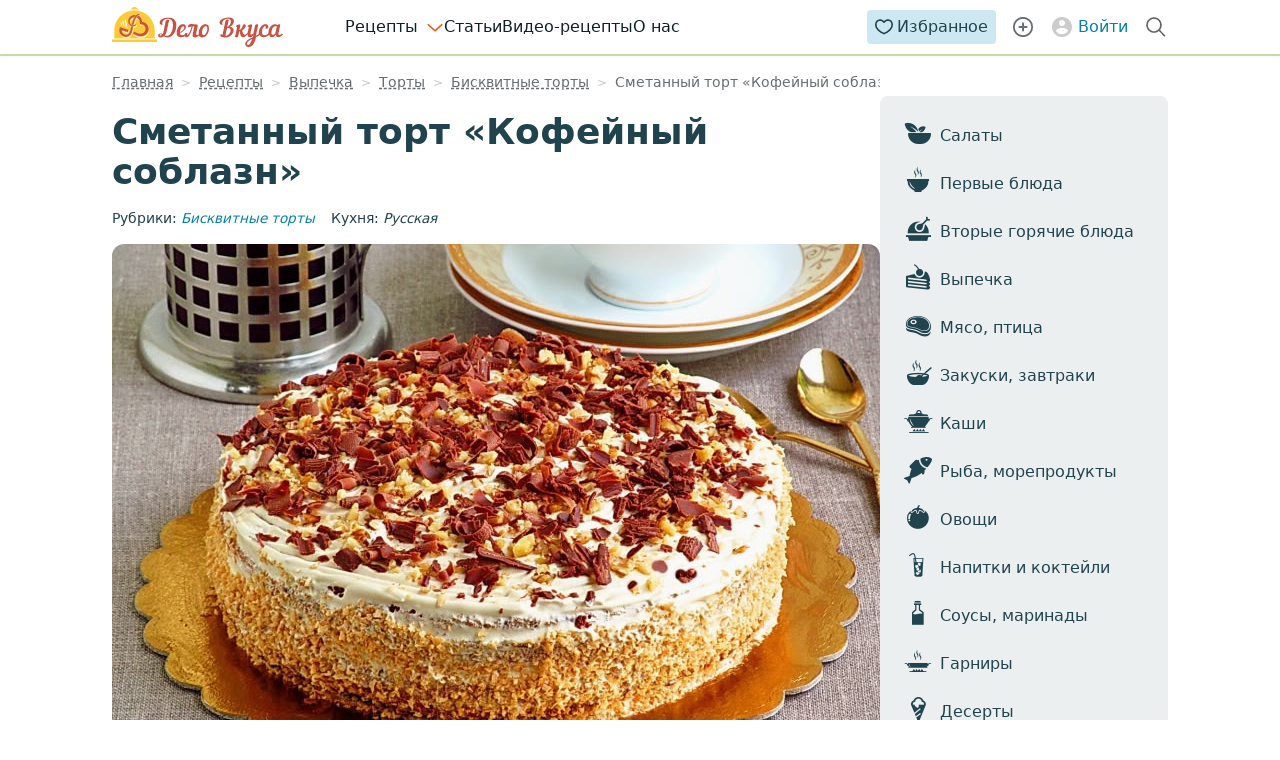

--- FILE ---
content_type: text/html; charset=UTF-8
request_url: https://delo-vcusa.ru/recept/smetannyj-tort-kofejnyj-soblazn/
body_size: 21943
content:
<!DOCTYPE html><html lang="ru-RU"><head><meta charset="utf-8"><meta name="viewport" content="width=device-width, initial-scale=1.0, viewport-fit=cover"><meta name='robots' content='index, follow, max-image-preview:large, max-snippet:-1, max-video-preview:-1' />  <script data-cfasync="false" data-pagespeed-no-defer>var gtm4wp_datalayer_name = "dataLayer";
	var dataLayer = dataLayer || [];</script> <link rel="preconnect" href="https://img.delo-vcusa.ru"><title>Сметанный торт «Кофейный соблазн» пошаговый рецепт с фото</title><meta name="description" content="Делюсь рецептом торта «Кофейный соблазн», приготовленного на сметанном бисквите. Этот торт получается с нежным кофейным ароматом и восхитительным вкусом." /><link rel="canonical" href="https://delo-vcusa.ru/recept/smetannyj-tort-kofejnyj-soblazn/" /><meta property="og:locale" content="ru_RU" /><meta property="og:type" content="article" /><meta property="og:title" content="Сметанный торт «Кофейный соблазн»!" /><meta property="og:description" content="Десерт из простых продуктов!" /><meta property="og:url" content="https://delo-vcusa.ru/recept/smetannyj-tort-kofejnyj-soblazn/" /><meta property="og:site_name" content="Дело Вкуса" /><meta property="article:publisher" content="https://www.facebook.com/DeloVcusa/" /><meta property="article:modified_time" content="2020-08-13T18:08:59+00:00" /><meta property="og:image" content="https://img.delo-vcusa.ru/2020/06/smetannyj-tort-kofejnyj-soblazn-620x360.jpg" /><meta property="og:image:width" content="620" /><meta property="og:image:height" content="360" /><meta property="og:image:type" content="image/jpeg" /><meta name="twitter:card" content="summary_large_image" /><meta name="twitter:title" content="Сметанный торт «Кофейный соблазн»!" /><meta name="twitter:description" content="Десерт из простых продуктов!" /><meta name="twitter:image" content="https://img.delo-vcusa.ru/2020/06/smetannyj-tort-kofejnyj-soblazn-620x360.jpg" /><meta name="twitter:site" content="@delovcusa" /> <!--noptimize-->
		 <script>
			window['gtag_enable_tcf_support'] = true;
		 </script>
		<!--/noptimize--><link rel="me" href="https://mastodon.social/@delovcusa"><link rel="me" href="https://mastodon.social/@delovkusa"><style id='elasticpress-related-posts-style-inline-css' type='text/css'>.editor-styles-wrapper .wp-block-elasticpress-related-posts ul,.wp-block-elasticpress-related-posts ul{list-style-type:none;padding:0}.editor-styles-wrapper .wp-block-elasticpress-related-posts ul li a>div{display:inline}</style><style id='classic-theme-styles-inline-css' type='text/css'>/*! This file is auto-generated */
.wp-block-button__link{color:#fff;background-color:#32373c;border-radius:9999px;box-shadow:none;text-decoration:none;padding:calc(.667em + 2px) calc(1.333em + 2px);font-size:1.125em}.wp-block-file__button{background:#32373c;color:#fff;text-decoration:none}</style><link data-minify="1" rel='stylesheet' id='ep_general_styles-css' href='https://delo-vcusa.ru/wp-content/cache/min/1/wp-content/plugins/elasticpress/dist/css/general-styles.css?ver=1768929232' type='text/css' media='all' /><link data-minify="1" rel='stylesheet' id='dv-styles-css' href='https://delo-vcusa.ru/wp-content/cache/min/1/wp-content/themes/food/style.css?ver=1768929232' type='text/css' media='all' /><link data-minify="1" rel='stylesheet' id='dv-styles-single-css' href='https://delo-vcusa.ru/wp-content/cache/min/1/wp-content/themes/food/single.css?ver=1768929234' type='text/css' media='all' /><link rel='stylesheet' id='dv-styles-print-css' href='https://delo-vcusa.ru/wp-content/themes/food/css/print.css' type='text/css' media='print' /><link data-minify="1" rel='stylesheet' id='font-awesome-css' href='https://delo-vcusa.ru/wp-content/cache/min/1/wp-content/themes/food/css/font-awesome.css?ver=1768929232' type='text/css' media='all' /><link data-minify="1" rel='stylesheet' id='dv-styles-inputs-css' href='https://delo-vcusa.ru/wp-content/cache/min/1/wp-content/themes/food/css/inputs.css?ver=1768929232' type='text/css' media='all' /><link data-minify="1" rel='stylesheet' id='dv-share-buttons-css' href='https://delo-vcusa.ru/wp-content/cache/min/1/wp-content/themes/food/css/essb.css?ver=1768929232' type='text/css' media='all' /><link data-minify="1" rel='stylesheet' id='essb-post-views-css' href='https://delo-vcusa.ru/wp-content/cache/min/1/wp-content/plugins/essb-post-views/assets/css/essb-post-views.css?ver=1768929232' type='text/css' media='all' /><link data-minify="1" rel='stylesheet' id='wpdiscuz-frontend-css-css' href='https://delo-vcusa.ru/wp-content/cache/min/1/wp-content/themes/food/wpdiscuz/wpdiscuz.css?ver=1768929234' type='text/css' media='all' /><link rel='stylesheet' id='wmu-colorbox-css-css' href='https://delo-vcusa.ru/wp-content/plugins/wpdiscuz-media-uploader/assets/third-party/colorbox/colorbox.min.css' type='text/css' media='all' /><link data-minify="1" rel='stylesheet' id='dv-mp-css' href='https://delo-vcusa.ru/wp-content/cache/min/1/wp-content/themes/food/css/mp.css?ver=1768929232' type='text/css' media='all' /> <script type="text/javascript" id="dv-main-script-js-extra">var dv_settings = {"lajaxurl":"https:\/\/delo-vcusa.ru\/request.php","dv_nonce":"7d7a97f4e6"};</script> <script type="text/javascript" id="favorites-js-extra">var favorites_data = {"ajaxurl":"https:\/\/delo-vcusa.ru\/wp-admin\/admin-ajax.php","nonce":"f2b0a046f2","favorite":"\u0421\u043e\u0445\u0440\u0430\u043d\u0438\u0442\u044c","favorited":"\u0421\u043e\u0445\u0440\u0430\u043d\u0435\u043d\u043e","includecount":"","indicate_loading":"1","loading_text":"\u0432\u044b\u043f\u043e\u043b\u043d\u044f\u044e","loading_image":"","loading_image_active":"","loading_image_preload":"","cache_enabled":"1","button_options":{"button_type":"custom","custom_colors":false,"box_shadow":false,"include_count":false,"default":{"background_default":false,"border_default":false,"text_default":false,"icon_default":false,"count_default":false},"active":{"background_active":false,"border_active":false,"text_active":false,"icon_active":false,"count_active":false}},"authentication_modal_content":"<p>Please login to add favorites.<\/p>\n<p><a href=\"#\" data-favorites-modal-close=\"\">Dismiss this notice<\/a><\/p>\n","authentication_redirect":"1","dev_mode":"","logged_in":"","user_id":"0","authentication_redirect_url":"https:\/\/delo-vcusa.ru\/auth\/"};</script> 
 <script data-cfasync="false" data-pagespeed-no-defer>var dataLayer_content = {"pageTemplateName":"single.php","visitorLoginState":"logged-out","visitorType":"visitor-logged-out","visitorUsername":"","pageTitle":"Сметанный торт «Кофейный соблазн» пошаговый рецепт с фото","pagePostType":"recipe","pagePostType2":"single-recipe","pagePostAuthor":"Stefanija","postID":65649};
	dataLayer.push( dataLayer_content );</script> <script data-cfasync="false" data-pagespeed-no-defer>(function(w,d,s,l,i){w[l]=w[l]||[];w[l].push({'gtm.start':
new Date().getTime(),event:'gtm.js'});var f=d.getElementsByTagName(s)[0],
j=d.createElement(s),dl=l!='dataLayer'?'&l='+l:'';j.async=true;j.src=
'//www.googletagmanager.com/gtm.js?id='+i+dl;f.parentNode.insertBefore(j,f);
})(window,document,'script','dataLayer','GTM-NPW2RD');</script>  <script type="application/ld+json">{"@context":"https://schema.org","@type":"BreadcrumbList","@id":"https://delo-vcusa.ru/recept/smetannyj-tort-kofejnyj-soblazn/#breadcrumb","itemListElement":[{"@type":"ListItem","position":1,"item":{"@id":"https://delo-vcusa.ru/","name":"Главная"}},{"@type":"ListItem","position":2,"item":{"@id":"https://delo-vcusa.ru/retsepty/","name":"Рецепты"}},{"@type":"ListItem","position":3,"item":{"@id":"https://delo-vcusa.ru/retsepty/vypechka/","name":"Выпечка"}},{"@type":"ListItem","position":4,"item":{"@id":"https://delo-vcusa.ru/retsepty/torty/","name":"Торты"}},{"@type":"ListItem","position":5,"item":{"@id":"https://delo-vcusa.ru/retsepty/biskvitnye-torty/","name":"Бисквитные торты"}},{"@type":"ListItem","position":6,"item":{"@id":"https://delo-vcusa.ru/recept/smetannyj-tort-kofejnyj-soblazn/","name":"Сметанный торт «Кофейный соблазн»"}}]}</script> <meta name="publisher" content="Дело Вкуса"><meta name="creator" content="Анастасия Бондаренко"><link rel="preload" href="/wp-content/themes/food/css/fonts/food-webfont.woff2?v=4.6.6" as="font" type="font/woff2" crossorigin><link rel="preload" href="/wp-content/themes/food/images/icons.svg" as="image" type="image/svg+xml"><meta name="referrer" content="origin"><link rel="icon" type="image/png" href="https://delo-vcusa.ru/favicon.png" sizes="48x48"><link rel="icon" href="https://delo-vcusa.ru/favicon.ico" type="image/x-icon"><link rel="apple-touch-icon" sizes="180x180" href="/apple-touch-icon.png"><link rel="icon" type="image/svg+xml" href="https://delo-vcusa.ru/favicon.svg"><link rel="manifest" href="/site.webmanifest"><link rel="mask-icon" href="/safari-pinned-tab.svg" color="#5bbad5"><meta name="theme-color" content="#ed8e00"><meta name="p:domain_verify" content="dda7795fbbcd49e03f639e9f9af4d924"/> <script async defer src="https://securepubads.g.doubleclick.net/tag/js/gpt.js"></script> </head><body> <noscript><iframe src="https://www.googletagmanager.com/ns.html?id=GTM-NPW2RD" height="0" width="0" style="display:none;visibility:hidden" aria-hidden="true"></iframe></noscript><header id="head-wr" class="site-header slide-transition" role="banner"><div class="header-inner"><div class="header-upper flex"> <a href="/" class="relative dv-logo" rel="Home" title="Вкусные домашние рецепты с пошаговыми фотографиями - Дело вкуса">Дело Вкуса</a><div class="relative lg:hidden"> <button class="burger-wrapper" type="button" aria-label="Главное меню" role="button" tabindex="0" data-mm-trigger aria-expanded="false" aria-controls="main-menu-wrapper"> <span class="burger"> <span class="burger-label"></span> </span> </button><div class="red-dot"></div> <span class="sr-only">Меню</span></div></div><div class="header-lower flex flex-row items-center w-auto lg:w-full"><div id="main-menu-wrapper" class="main-menu-wrapper transitions" aria-hidden="false"><nav class="main-menu" aria-label="Главное меню"><ul id="menu-mobile-menu" class="menu"><li class="menu-item-has-children first"><a class='menu-link menu-link-1 not-clickable-item flex-jc-sb' href='https://delo-vcusa.ru/retsepty/' title='Рецепты с фото, пошаговые кулинарные рецепты с фото' data-level='1'>Рецепты</a><svg class="svg-icon" width="18" height="18" role="presentation"> <use href="/wp-content/themes/food/images/icons.svg#arrow"></use> </svg><ul class="sub-menu" style="--count_menu_items:15"><li class="first"><a class='menu-link menu-link-2' href='https://delo-vcusa.ru/retsepty/salaty/' data-level='2'>Салаты</a></li><li class=""><a class='menu-link menu-link-2' href='https://delo-vcusa.ru/retsepty/pervye-blyuda/' data-level='2'>Первые блюда</a></li><li class=""><a class='menu-link menu-link-2' href='https://delo-vcusa.ru/retsepty/vtorye-blyuda/' data-level='2'>Вторые блюда</a></li><li class=""><a class='menu-link menu-link-2' href='https://delo-vcusa.ru/retsepty/vypechka/' data-level='2'>Выпечка</a></li><li class=""><a class='menu-link menu-link-2' href='https://delo-vcusa.ru/retsepty/kashi/' data-level='2'>Каши</a></li><li class=""><a class='menu-link menu-link-2' href='https://delo-vcusa.ru/retsepty/zakuski/' data-level='2'>Закуски, завтраки</a></li><li class=""><a class='menu-link menu-link-2' href='https://delo-vcusa.ru/retsepty/garniry/' data-level='2'>Гарниры</a></li><li class=""><a class='menu-link menu-link-2' href='https://delo-vcusa.ru/retsepty/myaso/' data-level='2'>Мясо, птица</a></li><li class=""><a class='menu-link menu-link-2' href='https://delo-vcusa.ru/retsepty/ryba/' data-level='2'>Рыба, морепродукты</a></li><li class=""><a class='menu-link menu-link-2' href='https://delo-vcusa.ru/retsepty/ovoshchi/' data-level='2'>Овощи</a></li><li class=""><a class='menu-link menu-link-2' href='https://delo-vcusa.ru/retsepty/napitki/' data-level='2'>Напитки и коктейли</a></li><li class=""><a class='menu-link menu-link-2' href='https://delo-vcusa.ru/retsepty/sousy/' data-level='2'>Соусы, маринады</a></li><li class=""><a class='menu-link menu-link-2' href='https://delo-vcusa.ru/retsepty/deserty/' data-level='2'>Десерты</a></li><li class=""><a class='menu-link menu-link-2' href='https://delo-vcusa.ru/retsepty/zagotovki-na-zimu/' data-level='2'>Заготовки на зиму</a></li><li class=""><a class='menu-link menu-link-2' href='https://delo-vcusa.ru/katalog-receptov/' data-level='2'>Все категории рецептов</a></li></ul></li><li class=""><a class='menu-link menu-link-1' href='https://delo-vcusa.ru/articles/' title='Кулинарные статьи' data-level='1'>Статьи</a></li><li class=""><a class='menu-link menu-link-1' href='https://delo-vcusa.ru/video-recepty/' title='Рецепты с видео' data-level='1'>Видео-рецепты</a></li><li class=""><a class='menu-link menu-link-1' href='https://delo-vcusa.ru/about-us/' data-level='1'>О нас</a></li></ul></nav> <a href="https://delo-vcusa.ru/auth/" class="lg:ml-auto" rel="nofollow" title="Кулинарная книга"><div class="saved-recipes btn-blue flex flex-row align-items-center justify-center pulse-anim"> <svg class="svg-icon" width="18" height="18" role="presentation"> <use href="/wp-content/themes/food/images/icons.svg#icon-heart" xlink:href="/wp-content/themes/food/images/icons.svg#icon-heart"></use> </svg> Избранное</div> </a> <a id="add_rec" href="/new-recipe/" rel="nofollow" title="Добавить рецепт"><div class="add-recipes py-2 px-2 btn-blue-o flex flex-row align-items-center gap-1 justify-center pulse-anim"> <svg class="svg-icon" width="18" height="18" role="presentation" xmlns="http://www.w3.org/2000/svg" viewBox="0 0 24 24" fill="none" stroke="currentColor"> <circle cx="12" cy="12" r="10" stroke-width="2"></circle> <path d="M12 8v8M8 12h8" stroke-width="2" stroke-linecap="round"></path> </svg> <span>Добавить рецепт</span></div> </a><div class="nav-account max-lg:p-4 p-menu"> <a class="auth-link flex flex-row align-items-center pulse-anim" href="https://delo-vcusa.ru/auth/" onclick="return setrurl();" rel="nofollow"> <svg class="svg-icon" width="24" height="24" role="presentation"> <use href="/wp-content/themes/food/images/icons.svg#icon-account" xlink:href="/wp-content/themes/food/images/icons.svg#icon-account"></use> </svg>Войти</a></div></div></div><form class="header-search flex transitions" action="https://delo-vcusa.ru/search/" role="search" method="GET"> <button type="button" class="open-search-button pulse-anim" title="Открыть форму поиска" aria-label="Открыть форму поиска"> <svg class="svg-icon" width="24" height="24" role="presentation"> <use href="/wp-content/themes/food/images/icons.svg#icon-search" xlink:href="/wp-content/themes/food/images/icons.svg#icon-search"></use> </svg> </button><div class="relative w-full"> <input class="search-input" name="s" autocomplete="off" type="search" title="Форма поиска рецепта" placeholder="Введите название рецепта"
 value=""> <button type="submit" class="search-button" aria-label="Искать">Найти</button></div></form></div></header><div class="wrapper transitions sitewidth with-sidebar"><div class="content-wrap"><main id="main" class="main-content"><div id="crumbs-wrapper" class="cat pt-2"><nav class="crumbs" aria-label="Навигационная цепочка"><ol id="breadcrumb" class="breadcrumb"><li class="breadcrumb-item ib"><a  href="https://delo-vcusa.ru/"><span>Главная</span></a></li><li class="breadcrumb-item ib"><a  href="https://delo-vcusa.ru/retsepty/"><span>Рецепты</span></a></li><li class="breadcrumb-item ib"><a  href="https://delo-vcusa.ru/retsepty/vypechka/"><span>Выпечка</span></a></li><li class="breadcrumb-item ib"><a  href="https://delo-vcusa.ru/retsepty/torty/"><span>Торты</span></a></li><li class="breadcrumb-item ib"><a  href="https://delo-vcusa.ru/retsepty/biskvitnye-torty/"><span>Бисквитные торты</span></a></li><li class="breadcrumb-item ib breadcrumb_last" aria-current="page"><span>Сметанный торт «Кофейный соблазн»</span></li></ol></nav></div><article id="post" class="content s-row" data-clarity-region="article" itemscope
 itemtype="https://schema.org/Recipe" aria-label="Сметанный торт «Кофейный соблазн»"><link itemprop="mainEntityOfPage" href="https://delo-vcusa.ru/recept/smetannyj-tort-kofejnyj-soblazn/"/><meta itemprop="identifier" content="65649"/><div id="title"><h1 itemprop="name" class="mb-4 p-top fn">Сметанный торт «Кофейный соблазн»</h1></div><meta itemprop='keywords' content='торт на сметане, торт с кофейным кремом'/><div class="recipe-meta flex flex-wrap f-s row"><div class="categories mr-4">Рубрики:<span class="font-medium"> <i><a class="category_recipes" href="https://delo-vcusa.ru/retsepty/biskvitnye-torty/" rel="category" title="Просмотреть все рецепты в рубрике «Бисквитные торты»"><span itemprop="recipeCategory">Бисквитные торты</span></a></i> </span></div><div class="mr-4">Кухня: <span class="font-medium"><i><span class="category_cuisine" itemprop="recipeCuisine">Русская</span></i></span></div></div><div class="post-thumbnail"> <img width="1601" height="1201" src="https://img.delo-vcusa.ru/2020/06/smetannyj-tort-kofejnyj-soblazn.jpg" class="result-photo photo wp-post-image" alt="Сметанный торт «Кофейный соблазн»" title="Сметанный торт «Кофейный соблазн» пошаговый рецепт с фото" data-lazy="false" itemprop="image" decoding="async" fetchpriority="high" srcset="https://img.delo-vcusa.ru/2020/06/smetannyj-tort-kofejnyj-soblazn.jpg 1601w, https://img.delo-vcusa.ru/2020/06/smetannyj-tort-kofejnyj-soblazn-768x576.jpg 768w" sizes="(min-width: 768px) 720px, 250px" /></div><div class="post-details post-engagement flex flex-wrap gap-4 row"> <span class="flex" title="Комментарии: 4"><svg width="18" height="18" role="presentation" class="svg-icon"><use href="/wp-content/themes/food/images/icons.svg#icon-comment" xlink:href="/wp-content/themes/food/images/icons.svg#icon-comment"></use></svg> <span class="ml-1" data-jump="comments"><a href="#comments">4 комментария</a></span></span> <span class="flex" title="Просмотры: 17&nbsp;908" data-postviews="17&nbsp;908"><svg width="18" height="18" role="presentation" class="svg-icon"><use href="/wp-content/themes/food/images/icons.svg#icon-views" xlink:href="/wp-content/themes/food/images/icons.svg#icon-views"></use></svg><span class="ml-1"></span></span> <span class="flex"
 title="Добавлений в кулинарную книгу: 7" data-fav-count="7"><svg width="18" height="18" role="presentation" class="svg-icon"><use href="/wp-content/themes/food/images/icons.svg#icon-bookmark" xlink:href="/wp-content/themes/food/images/icons.svg#icon-bookmark"></use></svg></span> <button type="button" class="flex items-center gap-1 p-1 text-xs js-open-share-modal" title="Поделиться рецептом" style="color: var(--accent-color);"> <svg width="16" height="16" role="presentation" class="svg-icon svg-4"><use href="/wp-content/themes/food/images/icons.svg#icon-share"></use></svg> Поделиться </button></div><div class="recipe-author byline flex row" itemprop="author" itemscope itemtype="https://schema.org/Person"> <img alt='Stefanija' src='https://img.delo-vcusa.ru/avatars/Stefanija-525-avatar-100x100.jpg' srcset='https://img.delo-vcusa.ru/avatars/Stefanija-525-avatar-200x200.jpg 2x' class='avatar avatar-100' height='100' width='100' itemprop="image" decoding='async'/><div class="author-meta"> <a itemprop="url" href="https://delo-vcusa.ru/user/stefanija/" rel="author"><div class="author mb-1" itemprop="name">Stefanija</div> </a> <span class="f-s">автор рецепта</span><link itemprop='sameAs' href='https://readli.net/avtor/Konstantinova-Irina-Gennadevna/' /></div></div><nav id="jumpto" class="mb-4" aria-label="Быстрая навигация"><ul class="recipe-nav s-row h-view flex gap-4"><li><button type="button" data-jump="ingredients" class="btn-link">Ингредиенты</button></li><li><button type="button" data-jump="steps" class="btn-link">Пошаговый рецепт</button></li></ul></nav><div class="recipe-info flex flex-wrap justify-between"><div class="pos-rel row"><div class="f-s name">Рецепт на:</div><div itemprop="recipeYield" class="yield f-b fw-500 detail">8 порций</div></div>&nbsp;<div class="pos-rel row"><div class="f-s name">Подготовка:</div><time class="f-b fw-500 detail" itemprop="prepTime" datetime="PT6H10M">6 часов 10 минут</time></div>&nbsp;<div class="pos-rel row"><div class="f-s name">Готовка:</div><time class="f-b fw-500 detail" itemprop="cookTime" datetime="PT0H50M">50 минут</time></div>&nbsp;<div class="sr-only"> <span class="duration"><span class="value-title" title="P0DT7H0M"></span>7 часов</span><meta itemprop="totalTime" content="P0DT7H0M"/></div></div><div id="recipe_content" class="post-content"><div class="w-ul w-ol w-headings row" itemprop="description"><p>Делюсь рецептом торта «Кофейный соблазн», приготовленного на сметанном бисквите. Этот торт получается с нежным кофейным ароматом и восхитительным вкусом. На мой взгляд, это прекрасный десерт для праздничного стола, который можно приготовить из простых продуктов.</p><p>В отличие от обычного классического бисквита, для приготовления которого нужны лишь яйца, мука и сахар, бисквит на сметане получается не только более плотным, но и более вкусным. В данном торте используется заварной кофейно-белковый крем. Он и придаёт всему десерту кофейный вкус и аромат.</p></div><section id="ingredients" class="ingredients mb-8 mt-8" aria-labelledby="ingredients-heading"><div class="ingredients-header row flex items-center"><h2 id="ingredients-heading">Ингредиенты</h2> <button class="copy-ingredients-btn" title="Копировать список ингредиентов"> <svg width="16" height="16" viewBox="0 0 24 24" fill="none" stroke="currentColor" stroke-width="2" stroke-linecap="round" stroke-linejoin="round"> <path d="M8 7v8a2 2 0 002 2h6M8 7V5a2 2 0 012-2h4.586a1 1 0 01.707.293l4.414 4.414a1 1 0 01.293.707V15a2 2 0 01-2 2h-2M8 7H6a2 2 0 00-2 2v10a2 2 0 002 2h8a2 2 0 002-2v-2"></path> </svg> </button></div> <img width="690" height="430" src="https://img.delo-vcusa.ru/2020/06/smetannyj-tort-kofejnyj-soblazn-ingredients-690x430.jpg" class="attachment-post-thumbnail size-post-thumbnail" alt="Сметанный торт «Кофейный соблазн»: Ингредиенты" title="Сметанный торт «Кофейный соблазн»: Ингредиенты" decoding="async" loading="lazy" /><div class="mb-2 gap-y-2 flex flex-wrap justify-between"> <button class="flex gap-2 items-center text-gray-500 text-sm" id="shareIngredients" style="
 border-bottom: 1px dashed rgb(156, 163, 175);
 color: rgb(107, 114, 128);"><svg width="16" height="16" role="presentation" class="svg-icon svg-4"><use href="/wp-content/themes/food/images/icons.svg#icon-share"></use></svg>Отправить себе</button></div><h3 class="mb-2 mt-4">для теста</h3><ul><li class="ingredient"><div class='custom-checkbox' id='ingredient-0-0' data-ingredient='Мука пшеничная в/с 120 г'></div><span itemprop='recipeIngredient' class='ingredient-name'><span class='name'>Мука пшеничная в/с</span><span class='ing_a value'> 120 г</span></span></li><li class="ingredient"><div class='custom-checkbox' id='ingredient-0-1' data-ingredient='Сметана 20% 140 г'></div><span itemprop='recipeIngredient' class='ingredient-name'><span class='name'>Сметана 20%</span><span class='ing_a value'> 140 г</span></span></li><li class="ingredient"><div class='custom-checkbox' id='ingredient-0-2' data-ingredient='Яйца куриные 2 шт.'></div><span itemprop='recipeIngredient' class='ingredient-name'><span class='name'>Яйца куриные</span><span class='ing_a value'> 2 шт.</span></span></li><li class="ingredient"><div class='custom-checkbox' id='ingredient-0-3' data-ingredient='Сахар 100 г'></div><span itemprop='recipeIngredient' class='ingredient-name'><span class='name'>Сахар</span><span class='ing_a value'> 100 г</span></span></li><li class="ingredient"><div class='custom-checkbox' id='ingredient-0-4' data-ingredient='Ванилин 1 щепотка'></div><span itemprop='recipeIngredient' class='ingredient-name'><span class='name'>Ванилин</span><span class='ing_a value'> 1 щепотка</span></span></li><li class="ingredient"><div class='custom-checkbox' id='ingredient-0-5' data-ingredient='Сливочное масло 0,5 ст. л.'></div><span itemprop='recipeIngredient' class='ingredient-name'><span class='name'>Сливочное масло</span><span class='ing_a value'> 0,5 ст. л.</span></span></li><li class="ingredient"><div class='custom-checkbox' id='ingredient-0-6' data-ingredient='Разрыхлитель теста 1 ч.л.'></div><span itemprop='recipeIngredient' class='ingredient-name'><span class='name'>Разрыхлитель теста</span><span class='ing_a value'> 1 ч.л.</span></span></li></ul><h3 class="mb-2 mt-4">для крема</h3><ul><li class="ingredient"><div class='custom-checkbox' id='ingredient-1-0' data-ingredient='Сахар 200 г'></div><span itemprop='recipeIngredient' class='ingredient-name'><span class='name'>Сахар</span><span class='ing_a value'> 200 г</span></span></li><li class="ingredient"><div class='custom-checkbox' id='ingredient-1-1' data-ingredient='Вода 70 мл'></div><span itemprop='recipeIngredient' class='ingredient-name'><span class='name'>Вода</span><span class='ing_a value'> 70 мл</span></span></li><li class="ingredient"><div class='custom-checkbox' id='ingredient-1-2' data-ingredient='Белки яичные 2 шт.'></div><span itemprop='recipeIngredient' class='ingredient-name'><span class='name'>Белки яичные</span><span class='ing_a value'> 2 шт.</span></span></li><li class="ingredient"><div class='custom-checkbox' id='ingredient-1-3' data-ingredient='Кофе растворимый 1,5 ч.л.'></div><span itemprop='recipeIngredient' class='ingredient-name'><span class='name'>Кофе растворимый</span><span class='ing_a value'> 1,5 ч.л.</span></span></li></ul><h3 class="mb-2 mt-4">дополнительно</h3><ul><li class="ingredient"><div class='custom-checkbox' id='ingredient-2-0' data-ingredient='Шоколад горький 50 г'></div><span itemprop='recipeIngredient' class='ingredient-name'><span class='name'>Шоколад горький</span><span class='ing_a value'> 50 г</span></span></li><li class="ingredient"><div class='custom-checkbox' id='ingredient-2-1' data-ingredient='Орехи грецкие 30 г'></div><span itemprop='recipeIngredient' class='ingredient-name'><span class='name'>Орехи грецкие</span><span class='ing_a value'> 30 г</span></span></li></ul><div class="post-tags row flex flex-wrap gap-2 f-s items-center mt-4"> Основной ингредиент: <a class='post-tag' rel='tag' href='https://delo-vcusa.ru/retsepty/blyuda-iz-smetany/' >Сметана</a><a class='post-tag' rel='tag' href='https://delo-vcusa.ru/retsepty/blyuda-iz-yaichnyx-belkov/' >Яичные белки</a><a class='post-tag' rel='tag' href='https://delo-vcusa.ru/retsepty/blyuda-iz-yaic/' >Яйца</a></div></section><div class="bs2" style="background: var(--color-bright-blue);border-radius: 4px;"></div><h2 class="row">Как приготовить торт «Кофейный соблазн» на сметане</h2><ol id="steps" class="instructions mp" aria-label="Рецепт приготовления"><li id="recipe_65649_step_1" class='recipe_step instruction row-h w-ul w-ol' data-step='1' data-steps='17' itemscope itemprop='recipeInstructions' itemtype='https://schema.org/HowToStep'><link itemprop='url' href='https://delo-vcusa.ru/recept/smetannyj-tort-kofejnyj-soblazn/#recipe_65649_step_1' /><img width="689" height="430" src="https://img.delo-vcusa.ru/2020/06/smetannyj-tort-kofejnyj-soblazn-shag-1-690x430.jpg" class="attachment-post-thumbnail size-post-thumbnail" alt="Взбиваем яйца с сахаром" title="Взбиваем яйца с сахаром" decoding="async" loading="lazy" itemprop="image" /><div class='step-description' itemprop='text'><p>Яйца вбить в миску и добавить к ним сахар и ванилин.</p></div><div class="dv-div"><div class="fa fa-sep fa-delo-vcusa-logo"></div></div></li><li id="recipe_65649_step_2" class='recipe_step instruction row-h w-ul w-ol' data-step='2' data-steps='17' itemscope itemprop='recipeInstructions' itemtype='https://schema.org/HowToStep'><link itemprop='url' href='https://delo-vcusa.ru/recept/smetannyj-tort-kofejnyj-soblazn/#recipe_65649_step_2' /><img width="689" height="430" src="https://img.delo-vcusa.ru/2020/06/smetannyj-tort-kofejnyj-soblazn-shag-2-690x430.jpg" class="attachment-post-thumbnail size-post-thumbnail" alt="Взбиваем яйца в однородную массу" title="Взбиваем яйца в однородную массу" decoding="async" loading="lazy" itemprop="image" /><div class='step-description' itemprop='text'><p>Всё хорошо взбить миксером до увеличения массы не менее чем в 2 раза и полного растворения кристаллов сахара.</p></div><div class="dv-div"><div class="fa fa-sep fa-delo-vcusa-logo"></div></div></li><li id="recipe_65649_step_3" class='recipe_step instruction row-h w-ul w-ol' data-step='3' data-steps='17' itemscope itemprop='recipeInstructions' itemtype='https://schema.org/HowToStep'><link itemprop='url' href='https://delo-vcusa.ru/recept/smetannyj-tort-kofejnyj-soblazn/#recipe_65649_step_3' /><img width="689" height="430" src="https://img.delo-vcusa.ru/2020/06/smetannyj-tort-kofejnyj-soblazn-shag-3-690x430.jpg" class="attachment-post-thumbnail size-post-thumbnail" alt="Добавляем сметану к яйцам" title="Добавляем сметану к яйцам" decoding="async" loading="lazy" itemprop="image" /><div class='step-description' itemprop='text'><p>В яичную смесь добавить сметану.</p></div><div class="dv-div"><div class="fa fa-sep fa-delo-vcusa-logo"></div></div></li><li id="recipe_65649_step_4" class='recipe_step instruction row-h w-ul w-ol' data-step='4' data-steps='17' itemscope itemprop='recipeInstructions' itemtype='https://schema.org/HowToStep'><link itemprop='url' href='https://delo-vcusa.ru/recept/smetannyj-tort-kofejnyj-soblazn/#recipe_65649_step_4' /><img width="689" height="430" src="https://img.delo-vcusa.ru/2020/06/smetannyj-tort-kofejnyj-soblazn-shag-4-690x430.jpg" class="attachment-post-thumbnail size-post-thumbnail" alt="Осторожно перемешиваем сметану с яичной смесью" title="Осторожно перемешиваем сметану с яичной смесью" decoding="async" loading="lazy" itemprop="image" /><div class='step-description' itemprop='text'><p>Массу аккуратно перемешать.</p></div><div class="dv-div"><div class="fa fa-sep fa-delo-vcusa-logo"></div></div></li><li id="recipe_65649_step_5" class='recipe_step instruction row-h w-ul w-ol' data-step='5' data-steps='17' itemscope itemprop='recipeInstructions' itemtype='https://schema.org/HowToStep'><link itemprop='url' href='https://delo-vcusa.ru/recept/smetannyj-tort-kofejnyj-soblazn/#recipe_65649_step_5' /><img width="689" height="430" src="https://img.delo-vcusa.ru/2020/06/smetannyj-tort-kofejnyj-soblazn-shag-5-690x430.jpg" class="attachment-post-thumbnail size-post-thumbnail" alt="Добавляем муку с разрыхлителем" title="Добавляем муку с разрыхлителем" decoding="async" loading="lazy" itemprop="image" /><div class='step-description' itemprop='text'><p>Порциями вмешивать просеянную с разрыхлителем муку.</p></div><aside class="bs3"></aside><div class="dv-div"><div class="fa fa-sep fa-delo-vcusa-logo"></div></div></li><li id="recipe_65649_step_6" class='recipe_step instruction row-h w-ul w-ol' data-step='6' data-steps='17' itemscope itemprop='recipeInstructions' itemtype='https://schema.org/HowToStep'><link itemprop='url' href='https://delo-vcusa.ru/recept/smetannyj-tort-kofejnyj-soblazn/#recipe_65649_step_6' /><img width="689" height="430" src="https://img.delo-vcusa.ru/2020/06/smetannyj-tort-kofejnyj-soblazn-shag-6-690x430.jpg" class="attachment-post-thumbnail size-post-thumbnail" alt="Перемешиваем тесто до однородного состояния" title="Перемешиваем тесто до однородного состояния" decoding="async" loading="lazy" itemprop="image" /><div class='step-description' itemprop='text'><p>Тесто вымешать до получения однородной массы без комочков.</p></div><div class="dv-div"><div class="fa fa-sep fa-delo-vcusa-logo"></div></div></li><li id="recipe_65649_step_7" class='recipe_step instruction row-h w-ul w-ol' data-step='7' data-steps='17' itemscope itemprop='recipeInstructions' itemtype='https://schema.org/HowToStep'><link itemprop='url' href='https://delo-vcusa.ru/recept/smetannyj-tort-kofejnyj-soblazn/#recipe_65649_step_7' /><img width="689" height="430" src="https://img.delo-vcusa.ru/2020/06/smetannyj-tort-kofejnyj-soblazn-shag-7-690x430.jpg" class="attachment-post-thumbnail size-post-thumbnail" alt="Выливаем тесто в форму" title="Выливаем тесто в форму" decoding="async" loading="lazy" itemprop="image" /><div class='step-description' itemprop='text'><p>Вылить тесто в форму, дно которой выстлано промасленной бумагой для выпечки, и разровнять его.</p></div><div class="dv-div"><div class="fa fa-sep fa-delo-vcusa-logo"></div></div></li><li id="recipe_65649_step_8" class='recipe_step instruction row-h w-ul w-ol' data-step='8' data-steps='17' itemscope itemprop='recipeInstructions' itemtype='https://schema.org/HowToStep'><link itemprop='url' href='https://delo-vcusa.ru/recept/smetannyj-tort-kofejnyj-soblazn/#recipe_65649_step_8' /><img width="689" height="430" src="https://img.delo-vcusa.ru/2020/06/smetannyj-tort-kofejnyj-soblazn-shag-8-690x430.jpg" class="attachment-post-thumbnail size-post-thumbnail" alt="Выпекаем корж до готовности" title="Выпекаем корж до готовности" decoding="async" loading="lazy" itemprop="image" /><div class='step-description' itemprop='text'><p>Выпекать корж в духовке при температуре 180°С в течение 20–25 минут.</p><p>Время выпекания дано условно и зависит от возможностей вашей духовки. Корж должен хорошо подрумяниться, а деревянная шпажка, воткнутая в него, при вынимании должна оставаться сухой, без налипшего теста.</p></div><div class="dv-div"><div class="fa fa-sep fa-delo-vcusa-logo"></div></div></li><li id="recipe_65649_step_9" class='recipe_step instruction row-h w-ul w-ol' data-step='9' data-steps='17' itemscope itemprop='recipeInstructions' itemtype='https://schema.org/HowToStep'><link itemprop='url' href='https://delo-vcusa.ru/recept/smetannyj-tort-kofejnyj-soblazn/#recipe_65649_step_9' /><img width="689" height="430" src="https://img.delo-vcusa.ru/2020/06/smetannyj-tort-kofejnyj-soblazn-shag-9-690x430.jpg" class="attachment-post-thumbnail size-post-thumbnail" alt="Даем коржу настояться в течение 6 часов" title="Даем коржу настояться в течение 6 часов" decoding="async" loading="lazy" itemprop="image" /><div class='step-description' itemprop='text'><p>Корж оставить в форме на 7–8 минут, а затем пройтись по стенкам формы тонким острым ножом, раздвинуть форму, перевернуть корж, снять бумагу, переложить выпечку на кондитерскую сетку и оставить для дозревания на 6 часов.</p></div><div class="dv-div"><div class="fa fa-sep fa-delo-vcusa-logo"></div></div></li><li id="recipe_65649_step_10" class='recipe_step instruction row-h w-ul w-ol' data-step='10' data-steps='17' itemscope itemprop='recipeInstructions' itemtype='https://schema.org/HowToStep'><link itemprop='url' href='https://delo-vcusa.ru/recept/smetannyj-tort-kofejnyj-soblazn/#recipe_65649_step_10' /><img width="689" height="430" src="https://img.delo-vcusa.ru/2020/06/smetannyj-tort-kofejnyj-soblazn-shag-10-690x430.jpg" class="attachment-post-thumbnail size-post-thumbnail" alt="Завариваем кофе с сахаром" title="Завариваем кофе с сахаром" decoding="async" loading="lazy" itemprop="image" /><div class='step-description' itemprop='text'><p>Для приготовления крема в горячей воде нужно растворить кофе и сахар.</p></div><div class="dv-div"><div class="fa fa-sep fa-delo-vcusa-logo"></div></div></li><li id="recipe_65649_step_11" class='recipe_step instruction row-h w-ul w-ol' data-step='11' data-steps='17' itemscope itemprop='recipeInstructions' itemtype='https://schema.org/HowToStep'><link itemprop='url' href='https://delo-vcusa.ru/recept/smetannyj-tort-kofejnyj-soblazn/#recipe_65649_step_11' /><img width="689" height="430" src="https://img.delo-vcusa.ru/2020/06/smetannyj-tort-kofejnyj-soblazn-shag-11-690x430.jpg" class="attachment-post-thumbnail size-post-thumbnail" alt="Варим кофейный сироп" title="Варим кофейный сироп" decoding="async" loading="lazy" itemprop="image" /><div class='step-description' itemprop='text'><p>Посуду поставить на огонь, и варить кофейный сироп до той поры, пока капля его на холодной тарелке не перестанет расплываться, то есть будет держать форму.</p></div><div class="dv-div"><div class="fa fa-sep fa-delo-vcusa-logo"></div></div></li><li id="recipe_65649_step_12" class='recipe_step instruction row-h w-ul w-ol' data-step='12' data-steps='17' itemscope itemprop='recipeInstructions' itemtype='https://schema.org/HowToStep'><link itemprop='url' href='https://delo-vcusa.ru/recept/smetannyj-tort-kofejnyj-soblazn/#recipe_65649_step_12' /><img width="690" height="430" src="https://img.delo-vcusa.ru/2020/06/smetannyj-tort-kofejnyj-soblazn-shag-12-690x430.jpg" class="attachment-post-thumbnail size-post-thumbnail" alt="Белки взбиваем в крепкую пену" title="Белки взбиваем в крепкую пену" decoding="async" loading="lazy" itemprop="image" /><div class='step-description' itemprop='text'><p>Предварительно охлаждённые белки взбить в крутую пену.</p></div><div class="dv-div"><div class="fa fa-sep fa-delo-vcusa-logo"></div></div></li><li id="recipe_65649_step_13" class='recipe_step instruction row-h w-ul w-ol' data-step='13' data-steps='17' itemscope itemprop='recipeInstructions' itemtype='https://schema.org/HowToStep'><link itemprop='url' href='https://delo-vcusa.ru/recept/smetannyj-tort-kofejnyj-soblazn/#recipe_65649_step_13' /><img width="689" height="430" src="https://img.delo-vcusa.ru/2020/06/smetannyj-tort-kofejnyj-soblazn-shag-13-690x430.jpg" class="attachment-post-thumbnail size-post-thumbnail" alt="Добавляем в белки кофейный сироп" title="Добавляем в белки кофейный сироп" decoding="async" loading="lazy" itemprop="image" /><div class='step-description' itemprop='text'><p>Не прекращая взбивания тонкой струйкой вводить горячий сироп. Взбивать до загустения крема.</p></div><div class="dv-div"><div class="fa fa-sep fa-delo-vcusa-logo"></div></div></li><li id="recipe_65649_step_14" class='recipe_step instruction row-h w-ul w-ol' data-step='14' data-steps='17' itemscope itemprop='recipeInstructions' itemtype='https://schema.org/HowToStep'><link itemprop='url' href='https://delo-vcusa.ru/recept/smetannyj-tort-kofejnyj-soblazn/#recipe_65649_step_14' /><img width="690" height="430" src="https://img.delo-vcusa.ru/2020/06/smetannyj-tort-kofejnyj-soblazn-shag-14-690x430.jpg" class="attachment-post-thumbnail size-post-thumbnail" alt="Делим корж на равные части" title="Делим корж на равные части" decoding="async" loading="lazy" itemprop="image" /><div class='step-description' itemprop='text'><p>Готовый корж острым длинным ножом разрезать по горизонтали пополам.</p></div><div class="dv-div"><div class="fa fa-sep fa-delo-vcusa-logo"></div></div></li><li id="recipe_65649_step_15" class='recipe_step instruction row-h w-ul w-ol' data-step='15' data-steps='17' itemscope itemprop='recipeInstructions' itemtype='https://schema.org/HowToStep'><link itemprop='url' href='https://delo-vcusa.ru/recept/smetannyj-tort-kofejnyj-soblazn/#recipe_65649_step_15' /><img width="690" height="430" src="https://img.delo-vcusa.ru/2020/06/smetannyj-tort-kofejnyj-soblazn-shag-15-690x430.jpg" class="attachment-post-thumbnail size-post-thumbnail" alt="Смазываем корж кремом" title="Смазываем корж кремом" decoding="async" loading="lazy" itemprop="image" /><div class='step-description' itemprop='text'><p>На нижний пласт коржа нанести толстый слой крема.</p></div><div class="dv-div"><div class="fa fa-sep fa-delo-vcusa-logo"></div></div></li><li id="recipe_65649_step_16" class='recipe_step instruction row-h w-ul w-ol' data-step='16' data-steps='17' itemscope itemprop='recipeInstructions' itemtype='https://schema.org/HowToStep'><link itemprop='url' href='https://delo-vcusa.ru/recept/smetannyj-tort-kofejnyj-soblazn/#recipe_65649_step_16' /><img width="690" height="430" src="https://img.delo-vcusa.ru/2020/06/smetannyj-tort-kofejnyj-soblazn-shag-16-690x430.jpg" class="attachment-post-thumbnail size-post-thumbnail" alt="Накрываем вторым коржом и украшаем на свой вкус" title="Накрываем вторым коржом и украшаем на свой вкус" decoding="async" loading="lazy" itemprop="image" /><div class='step-description' itemprop='text'><p>На крем положить верхний пласт коржа и слегка прижать его.</p></div><div class="dv-div"><div class="fa fa-sep fa-delo-vcusa-logo"></div></div></li><li id="recipe_65649_step_17" class='recipe_step instruction row-h w-ul w-ol' data-step='17' data-steps='17' itemscope itemprop='recipeInstructions' itemtype='https://schema.org/HowToStep'><link itemprop='url' href='https://delo-vcusa.ru/recept/smetannyj-tort-kofejnyj-soblazn/#recipe_65649_step_17' /><img width="690" height="430" src="https://img.delo-vcusa.ru/2020/06/smetannyj-tort-kofejnyj-soblazn-shag-17-690x430.jpg" class="attachment-post-thumbnail size-post-thumbnail" alt="Сметанный торт «Кофейный соблазн» готов" title="Сметанный торт «Кофейный соблазн» готов" decoding="async" loading="lazy" itemprop="image" /><div class='step-description' itemprop='text'><p>Украсить «Кофейный соблазн» по своему вкусу, обмазав бока и верх кремом. Сверху можно посыпать измельчёнными орехами и наструганным при помощи овощечистки шоколадом.</p><p>Также рекомендую приготовить <a href="https://delo-vcusa.ru/recept/tort-aleksandriya-so-smetannym-kremom/" target="_blank" rel="noopener">торт «Александрия»</a>.</p></div></li></ol><p>Приятного аппетита!</p><div class="nutrition-info mt-8 mb-8"><table itemprop="nutrition" itemscope itemtype="https://schema.org/NutritionInformation"><thead><tr><th colspan="2"> Энергетическая ценность <span class="nutrition-serving-size">(на <span class="servingSize" itemprop="servingSize">100 г</span>)</span></th></tr></thead><tbody><tr><td class="protein" itemprop="proteinContent">4.7 г</td><td class="label">Белки</td></tr><tr><td class="fat" itemprop="fatContent">9.3 г</td><td class="label">Жиры</td></tr><tr><td class="carbohydrates" itemprop="carbohydrateContent">44.2 г</td><td class="label">Углеводы</td></tr><tr><td class="calories" itemprop="calories">280 ккал</td><td class="label">Калорийность</td></tr></tbody></table></div></div><footer class="meta-block post-footer-meta row-h"><div class="row-h"><div class="modern-rating flex items-center gap-4" data-post-id="65649" data-rating="4.79"><div class="rating-stars"> <button type="button" class="star-btn" data-rating="1" aria-label="Поставить оценку 1 из 5"> <svg class="star-icon" viewBox="0 0 20 20" xmlns="http://www.w3.org/2000/svg"> <defs> <clipPath id="star-clip-1-65649"> <rect x="0" y="0" width="100%" height="100%"></rect> </clipPath> </defs> <path d="M9.049 2.927c.3-.921 1.603-.921 1.902 0l1.07 3.292a1 1 0 00.95.69h3.462c.969 0 1.371 1.24.588 1.81l-2.8 2.034a1 1 0 00-.364 1.118l1.07 3.292c.3.921-.755 1.688-1.54 1.118l-2.8-2.034a1 1 0 00-1.175 0l-2.8 2.034c-.784.57-1.838-.197-1.539-1.118l1.07-3.292a1 1 0 00-.364-1.118L2.98 8.72c-.783-.57-.38-1.81.588-1.81h3.461a1 1 0 00.951-.69l1.07-3.292z"
 fill="var(--star-color)"></path> <path d="M9.049 2.927c.3-.921 1.603-.921 1.902 0l1.07 3.292a1 1 0 00.95.69h3.462c.969 0 1.371 1.24.588 1.81l-2.8 2.034a1 1 0 00-.364 1.118l1.07 3.292c.3.921-.755 1.688-1.54 1.118l-2.8-2.034a1 1 0 00-1.175 0l-2.8 2.034c-.784.57-1.838-.197-1.539-1.118l1.07-3.292a1 1 0 00-.364-1.118L2.98 8.72c-.783-.57-.38-1.81.588-1.81h3.461a1 1 0 00.951-.69l1.07-3.292z"
 fill="var(--star-active)"
 clip-path="url(#star-clip-1-65649)"></path> </svg> </button> <button type="button" class="star-btn" data-rating="2" aria-label="Поставить оценку 2 из 5"> <svg class="star-icon" viewBox="0 0 20 20" xmlns="http://www.w3.org/2000/svg"> <defs> <clipPath id="star-clip-2-65649"> <rect x="0" y="0" width="100%" height="100%"></rect> </clipPath> </defs> <path d="M9.049 2.927c.3-.921 1.603-.921 1.902 0l1.07 3.292a1 1 0 00.95.69h3.462c.969 0 1.371 1.24.588 1.81l-2.8 2.034a1 1 0 00-.364 1.118l1.07 3.292c.3.921-.755 1.688-1.54 1.118l-2.8-2.034a1 1 0 00-1.175 0l-2.8 2.034c-.784.57-1.838-.197-1.539-1.118l1.07-3.292a1 1 0 00-.364-1.118L2.98 8.72c-.783-.57-.38-1.81.588-1.81h3.461a1 1 0 00.951-.69l1.07-3.292z"
 fill="var(--star-color)"></path> <path d="M9.049 2.927c.3-.921 1.603-.921 1.902 0l1.07 3.292a1 1 0 00.95.69h3.462c.969 0 1.371 1.24.588 1.81l-2.8 2.034a1 1 0 00-.364 1.118l1.07 3.292c.3.921-.755 1.688-1.54 1.118l-2.8-2.034a1 1 0 00-1.175 0l-2.8 2.034c-.784.57-1.838-.197-1.539-1.118l1.07-3.292a1 1 0 00-.364-1.118L2.98 8.72c-.783-.57-.38-1.81.588-1.81h3.461a1 1 0 00.951-.69l1.07-3.292z"
 fill="var(--star-active)"
 clip-path="url(#star-clip-2-65649)"></path> </svg> </button> <button type="button" class="star-btn" data-rating="3" aria-label="Поставить оценку 3 из 5"> <svg class="star-icon" viewBox="0 0 20 20" xmlns="http://www.w3.org/2000/svg"> <defs> <clipPath id="star-clip-3-65649"> <rect x="0" y="0" width="100%" height="100%"></rect> </clipPath> </defs> <path d="M9.049 2.927c.3-.921 1.603-.921 1.902 0l1.07 3.292a1 1 0 00.95.69h3.462c.969 0 1.371 1.24.588 1.81l-2.8 2.034a1 1 0 00-.364 1.118l1.07 3.292c.3.921-.755 1.688-1.54 1.118l-2.8-2.034a1 1 0 00-1.175 0l-2.8 2.034c-.784.57-1.838-.197-1.539-1.118l1.07-3.292a1 1 0 00-.364-1.118L2.98 8.72c-.783-.57-.38-1.81.588-1.81h3.461a1 1 0 00.951-.69l1.07-3.292z"
 fill="var(--star-color)"></path> <path d="M9.049 2.927c.3-.921 1.603-.921 1.902 0l1.07 3.292a1 1 0 00.95.69h3.462c.969 0 1.371 1.24.588 1.81l-2.8 2.034a1 1 0 00-.364 1.118l1.07 3.292c.3.921-.755 1.688-1.54 1.118l-2.8-2.034a1 1 0 00-1.175 0l-2.8 2.034c-.784.57-1.838-.197-1.539-1.118l1.07-3.292a1 1 0 00-.364-1.118L2.98 8.72c-.783-.57-.38-1.81.588-1.81h3.461a1 1 0 00.951-.69l1.07-3.292z"
 fill="var(--star-active)"
 clip-path="url(#star-clip-3-65649)"></path> </svg> </button> <button type="button" class="star-btn" data-rating="4" aria-label="Поставить оценку 4 из 5"> <svg class="star-icon" viewBox="0 0 20 20" xmlns="http://www.w3.org/2000/svg"> <defs> <clipPath id="star-clip-4-65649"> <rect x="0" y="0" width="100%" height="100%"></rect> </clipPath> </defs> <path d="M9.049 2.927c.3-.921 1.603-.921 1.902 0l1.07 3.292a1 1 0 00.95.69h3.462c.969 0 1.371 1.24.588 1.81l-2.8 2.034a1 1 0 00-.364 1.118l1.07 3.292c.3.921-.755 1.688-1.54 1.118l-2.8-2.034a1 1 0 00-1.175 0l-2.8 2.034c-.784.57-1.838-.197-1.539-1.118l1.07-3.292a1 1 0 00-.364-1.118L2.98 8.72c-.783-.57-.38-1.81.588-1.81h3.461a1 1 0 00.951-.69l1.07-3.292z"
 fill="var(--star-color)"></path> <path d="M9.049 2.927c.3-.921 1.603-.921 1.902 0l1.07 3.292a1 1 0 00.95.69h3.462c.969 0 1.371 1.24.588 1.81l-2.8 2.034a1 1 0 00-.364 1.118l1.07 3.292c.3.921-.755 1.688-1.54 1.118l-2.8-2.034a1 1 0 00-1.175 0l-2.8 2.034c-.784.57-1.838-.197-1.539-1.118l1.07-3.292a1 1 0 00-.364-1.118L2.98 8.72c-.783-.57-.38-1.81.588-1.81h3.461a1 1 0 00.951-.69l1.07-3.292z"
 fill="var(--star-active)"
 clip-path="url(#star-clip-4-65649)"></path> </svg> </button> <button type="button" class="star-btn" data-rating="5" aria-label="Поставить оценку 5 из 5"> <svg class="star-icon" viewBox="0 0 20 20" xmlns="http://www.w3.org/2000/svg"> <defs> <clipPath id="star-clip-5-65649"> <rect x="0" y="0" width="79%" height="100%"></rect> </clipPath> </defs> <path d="M9.049 2.927c.3-.921 1.603-.921 1.902 0l1.07 3.292a1 1 0 00.95.69h3.462c.969 0 1.371 1.24.588 1.81l-2.8 2.034a1 1 0 00-.364 1.118l1.07 3.292c.3.921-.755 1.688-1.54 1.118l-2.8-2.034a1 1 0 00-1.175 0l-2.8 2.034c-.784.57-1.838-.197-1.539-1.118l1.07-3.292a1 1 0 00-.364-1.118L2.98 8.72c-.783-.57-.38-1.81.588-1.81h3.461a1 1 0 00.951-.69l1.07-3.292z"
 fill="var(--star-color)"></path> <path d="M9.049 2.927c.3-.921 1.603-.921 1.902 0l1.07 3.292a1 1 0 00.95.69h3.462c.969 0 1.371 1.24.588 1.81l-2.8 2.034a1 1 0 00-.364 1.118l1.07 3.292c.3.921-.755 1.688-1.54 1.118l-2.8-2.034a1 1 0 00-1.175 0l-2.8 2.034c-.784.57-1.838-.197-1.539-1.118l1.07-3.292a1 1 0 00-.364-1.118L2.98 8.72c-.783-.57-.38-1.81.588-1.81h3.461a1 1 0 00.951-.69l1.07-3.292z"
 fill="var(--star-active)"
 clip-path="url(#star-clip-5-65649)"></path> </svg> </button></div><div class="rating-info flex flex-col" itemprop="aggregateRating" itemscope="" itemtype="https://schema.org/AggregateRating"> <span class="rating-average text-base font-bold leading-none" itemprop="ratingValue">4.8</span> <span class="rating-count text-sm data-text-a flex gap-1" data-text-attr="оценок" itemprop="ratingCount">39</span></div><div class="rating-loader"> <svg class="spinner" width="32" height="32" role="presentation" viewBox="0 0 50 50" xmlns="http://www.w3.org/2000/svg"> <circle class="spinner-circle" cx="25" cy="25" r="20"></circle> <path class="spinner-path" d="M25 5 a20 20 0 0 1 20 20 a20 20 0 0 1 -20 20 a20 20 0 0 1 -20 -20 a20 20 0 0 1 20 -20"></path> </svg></div><div class="rating-message"></div></div></div><div class="recipe-taxonomy no-print d-row flex flex-col gap-4"><div class="tags-group"><div class="tags-label">Подойдёт на</div><div class="tags"> <a class='tag' rel='tag' href='https://delo-vcusa.ru/occasion/desert/' >Десерт</a><a class='tag' rel='tag' href='https://delo-vcusa.ru/occasion/prazdnik/' >Праздник</a></div></div></div><aside class="bs4 d-row"></aside><div class="recipe-actions no-print"><div class="simplefavorite-button btn-save" data-postid="65649" data-siteid="1" data-groupid="1" data-favoritecount="7" style="">Сохранить</div><div class="divider"></div> <a href="https://delo-vcusa.ru/recept/smetannyj-tort-kofejnyj-soblazn/#comments" class="actions-btn" title="Комментарии"> <svg width="20" height="20" role="presentation" viewBox="0 0 24 24"><path d="M21 15a2 2 0 0 1-2 2H7l-4 4V5a2 2 0 0 1 2-2h14a2 2 0 0 1 2 2z"></path></svg> <span class="recipe-actions__count">4</span> </a> <button class="actions-btn js-open-share-modal" title="Поделиться"> <svg width="20" height="20" role="presentation" viewBox="0 0 24 24"><path d="M4 12v8a2 2 0 0 0 2 2h12a2 2 0 0 0 2-2v-8"></path><polyline points="16 6 12 2 8 6"></polyline><line x1="12" y1="2" x2="12" y2="15"></line></svg> </button> <button class="actions-btn js-print-btn" onclick="window.print()" title="Распечатать"> <svg width="20" height="20" role="presentation" viewBox="0 0 24 24"><polyline points="6 9 6 2 18 2 18 9"></polyline><path d="M6 18H4a2 2 0 0 1-2-2v-5a2 2 0 0 1 2-2h16a2 2 0 0 1 2 2v5a2 2 0 0 1-2 2h-2"></path><rect x="6" y="14" width="12" height="8"></rect></svg> </button></div></footer><div itemprop="publisher" itemscope itemtype="https://schema.org/Organization" itemid="https://delo-vcusa.ru/#organization"><meta itemprop="name" content="Дело Вкуса"><link itemprop="url" href="https://delo-vcusa.ru/"></div></article><div class="bs-rec p-top"></div><aside class="d-row"><h3 class='row p-top h3-rel'>Похожие рецепты</h3><ul id="related" class='recipe-grid related flex flex-wrap row'><li class="recipe-card gap-2 "><div class="card-img"> <a  href='https://delo-vcusa.ru/recept/biskvitnyj-tort-s-chernoslivom/' class='gtm_related_from_category' title='Бисквитный торт с черносливом'><img width="280" height="200" src="https://img.delo-vcusa.ru/2015/12/Biskvitnyy-tort-s-chernoslivom-280x200.jpg" class="header-image wp-post-image" alt="Фото рецепта: Бисквитный торт с черносливом" data-no-lazy="true" loading="lazy" decoding="async" title="Фото рецепта: Бисквитный торт с черносливом" /></a></div> <span class="card-title"><a href="https://delo-vcusa.ru/recept/biskvitnyj-tort-s-chernoslivom/" class="gtm_related_from_category card-title" rel="bookmark" title="Постоянная ссылка: Бисквитный торт с черносливом">Бисквитный торт с черносливом</a></span></li><li class="recipe-card gap-2 "><div class="card-img"> <a  href='https://delo-vcusa.ru/recept/biskvitnyj-tort-s-kremom-sharlott/' class='gtm_related_from_category' title='Бисквитный торт с кремом Шарлотт'><img width="280" height="200" src="https://img.delo-vcusa.ru/2016/01/Biskvitnyj-tort-2-1-280x200.jpg" class="header-image wp-post-image" alt="Фото рецепта: Бисквитный торт с кремом Шарлотт" data-no-lazy="true" loading="lazy" decoding="async" title="Фото рецепта: Бисквитный торт с кремом Шарлотт" /><div class="play"></div></a></div> <span class="card-title"><a href="https://delo-vcusa.ru/recept/biskvitnyj-tort-s-kremom-sharlott/" class="gtm_related_from_category card-title" rel="bookmark" title="Постоянная ссылка: Бисквитный торт с кремом Шарлотт">Бисквитный торт с кремом Шарлотт</a></span></li><li class="recipe-card gap-2 "><div class="card-img"> <a  href='https://delo-vcusa.ru/recept/shokoladno-kofejnyj-biskvit/' class='gtm_related_from_category' title='Шоколадно-кофейный бисквит'><img width="280" height="200" src="https://img.delo-vcusa.ru/2019/09/SHokoladno-kofejnyj-biskvit-280x200.jpg" class="header-image wp-post-image" alt="Фото рецепта: Шоколадно-кофейный бисквит" data-no-lazy="true" loading="lazy" decoding="async" title="Фото рецепта: Шоколадно-кофейный бисквит" /></a></div> <span class="card-title"><a href="https://delo-vcusa.ru/recept/shokoladno-kofejnyj-biskvit/" class="gtm_related_from_category card-title" rel="bookmark" title="Постоянная ссылка: Шоколадно-кофейный бисквит">Шоколадно-кофейный бисквит</a></span></li><li class="recipe-card gap-2 "><div class="card-img"> <a  href='https://delo-vcusa.ru/recept/biskvitnyj-tort-s-tvorozhnym-kremom/' class='gtm_related_from_category' title='Бисквитный торт с творожным кремом'><img width="280" height="200" src="https://img.delo-vcusa.ru/2017/04/Biskvitnyj-tort-s-tvorozhnym-kremom-280x200.jpg" class="header-image wp-post-image" alt="Фото рецепта: Бисквитный торт с творожным кремом" data-no-lazy="true" loading="lazy" decoding="async" title="Фото рецепта: Бисквитный торт с творожным кремом" /><div class="play"></div></a></div> <span class="card-title"><a href="https://delo-vcusa.ru/recept/biskvitnyj-tort-s-tvorozhnym-kremom/" class="gtm_related_from_category card-title" rel="bookmark" title="Постоянная ссылка: Бисквитный торт с творожным кремом">Бисквитный торт с творожным кремом</a></span></li><li class="recipe-card gap-2 "><div class="card-img"> <a  href='https://delo-vcusa.ru/recept/orehovyj-tort/' class='gtm_related_from_category' title='Ореховый торт'><img width="280" height="200" src="https://img.delo-vcusa.ru/2016/01/Biskvitnyy-tort-s-orekhovym-kremom-1-280x200.jpg" class="header-image wp-post-image" alt="Фото рецепта: Ореховый торт" data-no-lazy="true" loading="lazy" decoding="async" title="Фото рецепта: Ореховый торт" /></a></div> <span class="card-title"><a href="https://delo-vcusa.ru/recept/orehovyj-tort/" class="gtm_related_from_category card-title" rel="bookmark" title="Постоянная ссылка: Ореховый торт">Ореховый торт</a></span></li><li class="recipe-card gap-2 "><div class="card-img"> <a  href='https://delo-vcusa.ru/recept/biskvitnyj-tort-s-malinoj/' class='gtm_related_from_category' title='Бисквитный торт с малиной'><img width="280" height="200" src="https://img.delo-vcusa.ru/2017/11/Biskvitnyy-tort-s-malinoy-shag-14-280x200.jpg" class="header-image wp-post-image" alt="Фото рецепта: Бисквитный торт с малиной" data-no-lazy="true" loading="lazy" decoding="async" title="Фото рецепта: Бисквитный торт с малиной" /></a></div> <span class="card-title"><a href="https://delo-vcusa.ru/recept/biskvitnyj-tort-s-malinoj/" class="gtm_related_from_category card-title" rel="bookmark" title="Постоянная ссылка: Бисквитный торт с малиной">Бисквитный торт с малиной</a></span></li><li class="recipe-card gap-2 "><div class="card-img"> <a  href='https://delo-vcusa.ru/recept/mindalnyj-biskvit/' class='gtm_related_from_category' title='Миндальный бисквит'><img width="280" height="200" src="https://img.delo-vcusa.ru/2018/06/Mindalnyj-biskvit-280x200.jpg" class="header-image wp-post-image" alt="Фото рецепта: Миндальный бисквит" data-no-lazy="true" loading="lazy" decoding="async" title="Фото рецепта: Миндальный бисквит" /></a></div> <span class="card-title"><a href="https://delo-vcusa.ru/recept/mindalnyj-biskvit/" class="gtm_related_from_category card-title" rel="bookmark" title="Постоянная ссылка: Миндальный бисквит">Миндальный бисквит</a></span></li><li class="recipe-card gap-2 "><div class="card-img"> <a  href='https://delo-vcusa.ru/recept/tort-grafskie-razvaliny-iz-biskvita/' class='gtm_related_from_category' title='Торт Графские развалины из бисквита'><img width="280" height="200" src="https://img.delo-vcusa.ru/2016/03/Tort-Grafskie-razvaliny-280x200.jpg" class="header-image wp-post-image" alt="Фото рецепта: Торт Графские развалины из бисквита" data-no-lazy="true" loading="lazy" decoding="async" title="Фото рецепта: Торт Графские развалины из бисквита" /></a></div> <span class="card-title"><a href="https://delo-vcusa.ru/recept/tort-grafskie-razvaliny-iz-biskvita/" class="gtm_related_from_category card-title" rel="bookmark" title="Постоянная ссылка: Торт Графские развалины из бисквита">Торт Графские развалины из бисквита</a></span></li></ul></aside><aside class="d-row"><h3 class="row h3-rel">Подборки рецептов</h3> <a href="https://delo-vcusa.ru/retsepty/biskvitnye-torty/"
 title="Просмотреть все рецепты в рубрике «Бисквитные торты»"
 rel="category"
 class="rc-title"> Бисквитные торты </a><ul class="recipe-grid related flex flex-wrap mb-6"><li class="hov-sat"> <a href="https://delo-vcusa.ru/recept/biskvitnyj-tort-so-sgushhenkoj-tajnyj-kompliment/" class="gtm_related_from_category recipe-card gap-2 " rel="bookmark" title="Постоянная ссылка: Бисквитный торт со сгущенкой «Тайный комплимент»"><div class="card-img"> <img width="280" height="200" src="https://img.delo-vcusa.ru/2020/08/biskvitnyj-tort-so-sgushhenkoj-tajnyj-kompliment-280x200.jpg" class="header-image wp-post-image" alt="Рецепт бисквитный торт со сгущенкой «тайный комплимент»" data-no-lazy="true" loading="lazy" decoding="async" title="Рецепт бисквитный торт со сгущенкой «тайный комплимент»" /></div> <span class="card-title">Бисквитный торт со сгущенкой «Тайный комплимент»</span> </a></li><li class="hov-sat"> <a href="https://delo-vcusa.ru/recept/shokoladnyj-biskvitnyj-tort/" class="gtm_related_from_category recipe-card gap-2 " rel="bookmark" title="Постоянная ссылка: Шоколадный бисквитный торт"><div class="card-img"> <img width="280" height="200" src="https://img.delo-vcusa.ru/2016/01/Izobrazhenie3-1-280x200.jpg" class="header-image wp-post-image" alt="Рецепт шоколадный бисквитный торт" data-no-lazy="true" loading="lazy" decoding="async" title="Рецепт шоколадный бисквитный торт" /><div class="play"></div></div> <span class="card-title">Шоколадный бисквитный торт</span> </a></li><li class="hov-sat"> <a href="https://delo-vcusa.ru/recept/tort-tri-moloka/" class="gtm_related_from_category recipe-card gap-2 " rel="bookmark" title="Постоянная ссылка: Торт Три молока"><div class="card-img"> <img width="280" height="200" src="https://img.delo-vcusa.ru/2016/01/Tort-Tri-moloka-280x200.jpg" class="header-image wp-post-image" alt="Рецепт торт три молока" data-no-lazy="true" loading="lazy" decoding="async" title="Рецепт торт три молока" /><div class="play"></div></div> <span class="card-title">Торт Три молока</span> </a></li><li class="hov-sat"> <a href="https://delo-vcusa.ru/recept/shahmatnyj-tort/" class="gtm_related_from_category recipe-card gap-2 " rel="bookmark" title="Постоянная ссылка: Шахматный торт"><div class="card-img"> <img width="280" height="200" src="https://img.delo-vcusa.ru/2016/03/Shakhmatnyy-tort-280x200.jpg" class="header-image wp-post-image" alt="Рецепт шахматный торт" data-no-lazy="true" loading="lazy" decoding="async" title="Рецепт шахматный торт" /></div> <span class="card-title">Шахматный торт</span> </a></li></ul> <a href="https://delo-vcusa.ru/retsepty/russkaya-kuhnya/"
 title="Просмотреть все рецепты в рубрике «Русская кухня»"
 rel="category"
 class="rc-title"> Русская кухня </a><ul class="recipe-grid related flex flex-wrap mb-6"><li class="hov-sat"> <a href="https://delo-vcusa.ru/recept/sharlotka-s-ajvoj/" class="gtm_related_from_category recipe-card gap-2 " rel="bookmark" title="Постоянная ссылка: Шарлотка с айвой"><div class="card-img"> <img width="280" height="200" src="https://img.delo-vcusa.ru/2025/10/sharlotka-s-ajvoj-280x200.jpg" class="header-image wp-post-image" alt="Рецепт шарлотка с айвой" data-no-lazy="true" loading="lazy" decoding="async" title="Рецепт шарлотка с айвой" /></div> <span class="card-title">Шарлотка с айвой</span> </a></li><li class="hov-sat"> <a href="https://delo-vcusa.ru/recept/farshirovannye-bliny-s-myasom-i-risom/" class="gtm_related_from_category recipe-card gap-2 " rel="bookmark" title="Постоянная ссылка: Блины с мясом и рисом"><div class="card-img"> <img width="280" height="200" src="https://img.delo-vcusa.ru/2025/03/bliny-farshirovannye-myasom-i-risom-280x200.jpg" class="header-image wp-post-image" alt="Рецепт блины с мясом и рисом" data-no-lazy="true" loading="lazy" decoding="async" title="Рецепт блины с мясом и рисом" /></div> <span class="card-title">Блины с мясом и рисом</span> </a></li><li class="hov-sat"> <a href="https://delo-vcusa.ru/recept/klassicheskaya-tvorozhnaya-zapekanka/" class="gtm_related_from_category recipe-card gap-2 " rel="bookmark" title="Постоянная ссылка: Классическая творожная запеканка"><div class="card-img"> <img width="280" height="200" src="https://img.delo-vcusa.ru/2025/02/klassicheskaya-tvorozhnaya-zapekanka-280x200.jpg" class="header-image wp-post-image" alt="Рецепт классическая творожная запеканка" data-no-lazy="true" loading="lazy" decoding="async" title="Рецепт классическая творожная запеканка" /></div> <span class="card-title">Классическая творожная запеканка</span> </a></li><li class="hov-sat"> <a href="https://delo-vcusa.ru/recept/blinchiki-s-myasom/" class="gtm_related_from_category recipe-card gap-2 " rel="bookmark" title="Постоянная ссылка: Блинчики с мясом"><div class="card-img"> <img width="280" height="200" src="https://img.delo-vcusa.ru/2025/02/blinchiki-s-myasom-280x200.jpg" class="header-image wp-post-image" alt="Рецепт блинчики с мясом" data-no-lazy="true" loading="lazy" decoding="async" title="Рецепт блинчики с мясом" /></div> <span class="card-title">Блинчики с мясом</span> </a></li></ul></aside><div class="wpdiscuz_top_clearing p-top"></div><section id="comments" class="comments-area"><div id="respond" style="width: 0;height: 0;clear: both;margin: 0;padding: 0;"></div><h3 id="wc-comment-header" class="row"> 4 комментария к рецепту</h3><div id="wpcomm" class="wpdiscuz_unauth wpd-default"><div class="wpdiscuz-form-top-bar"><div class="wpdiscuz-ftb-left"><div id="wc_show_hide_loggedin_username"></div></div><div class="wpd-clear"></div></div><div class="wc_social_plugin_wrapper"></div><div class="wc-form-wrapper wc-main-form-wrapper" id='wc-main-form-wrapper-0_0' ><div class="wpdiscuz-comment-message" style="display: block;"></div><form class="wc_comm_form wc_main_comm_form"
 method="post" enctype="multipart/form-data"><div class="wc-field-avatararea"> <img alt='avatar' src='https://delo-vcusa.ru/wp-content/uploads/avatars/default-avatar.jpg' srcset='https://delo-vcusa.ru/wp-content/uploads/avatars/default-avatar.jpg 2x' class='avatar avatar-64 avatar-default' height='64' width='64' decoding='async'/></div><div class="inputs-wrapper"><div class="wc-field-comment"><div class="wc-top-input"><div class="wpd-form-row"><div class="wpd-form-col-left"><div class="wpdiscuz-item wc_name-wrapper"> <input value="" required="required" class="wc_name wpd-field" type="text" name="wc_name" placeholder="Имя*" maxlength="50" pattern=".{3,50}" title=""></div><div class="wpdiscuz-item wc_email-wrapper"> <input value=""  class="wc_email wpd-field" type="email" name="wc_email" placeholder="Email (для оповещения об ответах)"></div></div><div class="wpd-form-col-right"></div><div class="clearfix"></div></div></div><div class="wpdiscuz-item wc-field-textarea" ><div class="wpdiscuz-textarea-wrap "><textarea
                                                    id="wc-textarea-0_0"   placeholder="Текст комментария..."
                                                    required name="wc_comment" class="wc_comment wpd-field"></textarea><div class="wpdiscuz-textarea-foot"> <label class='wmu-add wmu-multiple'><span class='slider wpdiscuz-button wmu-icon-image'><span class='slider-dot'></span></span><input type='hidden' class='wmu-type wmu-hide' value='image'><span class='wmu-top-title'>Добавить фотоотчет</span></label><div class="wpdiscuz-button-actions"><div class="wmu-action-wrap"><div class='wmu-upload-panel wmu-image-panel'><label class='wmu-upload-slot' for='wmu-0_0-image-0'><span class='wmu-add-icon'><svg width='18' height='18' role='presentation' class='svg-icon'><use xlink:href='/wp-content/themes/food/images/icons.svg#icon-photo'></use></svg></span><img class='wmu-preview-img' src='' alt='Предпросмотр'><span class='wmu-delete-btn' title='Удалить'>&times;</span><input id='wmu-0_0-image-0' class='wmu-image-input' type='file' name='wmu_image[]' accept='.jpg,.jpeg,.jpe,.gif,.png'></label><label class='wmu-upload-slot' for='wmu-0_0-image-1'><span class='wmu-add-icon'><svg width='18' height='18' role='presentation' class='svg-icon'><use xlink:href='/wp-content/themes/food/images/icons.svg#icon-photo'></use></svg></span><img class='wmu-preview-img' src='' alt='Предпросмотр'><span class='wmu-delete-btn' title='Удалить'>&times;</span><input id='wmu-0_0-image-1' class='wmu-image-input' type='file' name='wmu_image[]' accept='.jpg,.jpeg,.jpe,.gif,.png'></label><label class='wmu-upload-slot' for='wmu-0_0-image-2'><span class='wmu-add-icon'><svg width='18' height='18' role='presentation' class='svg-icon'><use xlink:href='/wp-content/themes/food/images/icons.svg#icon-photo'></use></svg></span><img class='wmu-preview-img' src='' alt='Предпросмотр'><span class='wmu-delete-btn' title='Удалить'>&times;</span><input id='wmu-0_0-image-2' class='wmu-image-input' type='file' name='wmu_image[]' accept='.jpg,.jpeg,.jpe,.gif,.png'></label></div></div></div></div><div class="wpd-form-row"><div class="wpd-form-col-full"><div class="wc-field-submit"> <label class="wpd_label" title="Сообщать о новых ответах на этот комментарий"> <input id="wc_notification_new_comment-0_0" class="wc_notification_new_comment-0_0 wpd_label__checkbox" value="comment" type="checkbox" name="wpdiscuz_notification_type" checked="checked"/> <span class="wpd_label__text"> <span class="wpd_label__check"> <span class="fa fa-bell wpdicon wpdicon-on"></span> <span class="fa fa-bell-slash wpdicon wpdicon-off"></span> </span> </span> </label> <input class="wc_comm_submit wc_not_clicked button alt" type="submit" name="submit" value="Добавить комментарий"></div></div><div class="clearfix"></div></div></div></div><div class="clearfix"></div></div><div class="clearfix"></div></div> <input type="hidden" class="wpdiscuz_unique_id" value="0_0"
 name="wpdiscuz_unique_id"></form><div class="wpdiscuz-form-bottom-bar"><div class="wpd-clear"></div></div></div><div id = "wpdiscuz_hidden_secondary_form" style = "display: none;"><div class="wc-form-wrapper wc-secondary-form-wrapper" id='wc-secondary-form-wrapper-wpdiscuzuniqueid'  style='display: none;' ><div class="wpdiscuz-comment-message" style="display: block;"></div><div class="wc-secondary-forms-social-content"></div><div class="clearfix"></div><form class="wc_comm_form wc-secondary-form-wrapper"
 method="post" enctype="multipart/form-data"><div class="wc-field-avatararea"> <img alt='avatar' src='https://delo-vcusa.ru/wp-content/uploads/avatars/default-avatar.jpg' srcset='https://delo-vcusa.ru/wp-content/uploads/avatars/default-avatar.jpg 2x' class='avatar avatar-48 avatar-default' height='48' width='48' decoding='async'/></div><div class="inputs-wrapper"><div class="wc-field-comment"><div class="wc-top-input"><div class="wpd-form-row"><div class="wpd-form-col-left"><div class="wpdiscuz-item wc_name-wrapper"> <input value="" required="required" class="wc_name wpd-field" type="text" name="wc_name" placeholder="Имя*" maxlength="50" pattern=".{3,50}" title=""></div><div class="wpdiscuz-item wc_email-wrapper"> <input value=""  class="wc_email wpd-field" type="email" name="wc_email" placeholder="Email (для оповещения об ответах)"></div></div><div class="wpd-form-col-right"></div><div class="clearfix"></div></div></div><div class="wpdiscuz-item wc-field-textarea" ><div class="wpdiscuz-textarea-wrap "><textarea
                                                    id="wc-textarea-wpdiscuzuniqueid"   placeholder="Текст комментария..."
                                                    required name="wc_comment" class="wc_comment wpd-field"></textarea><div class="wpdiscuz-textarea-foot"> <label class='wmu-add wmu-multiple'><span class='slider wpdiscuz-button wmu-icon-image'><span class='slider-dot'></span></span><input type='hidden' class='wmu-type wmu-hide' value='image'><span class='wmu-top-title'>Добавить фотоотчет</span></label><div class="wpdiscuz-button-actions"><div class="wmu-action-wrap"><div class='wmu-upload-panel wmu-image-panel'><label class='wmu-upload-slot' for='wmu-wpdiscuzuniqueid-image-0'><span class='wmu-add-icon'><svg width='18' height='18' role='presentation' class='svg-icon'><use xlink:href='/wp-content/themes/food/images/icons.svg#icon-photo'></use></svg></span><img class='wmu-preview-img' src='' alt='Предпросмотр'><span class='wmu-delete-btn' title='Удалить'>&times;</span><input id='wmu-wpdiscuzuniqueid-image-0' class='wmu-image-input' type='file' name='wmu_image[]' accept='.jpg,.jpeg,.jpe,.gif,.png'></label><label class='wmu-upload-slot' for='wmu-wpdiscuzuniqueid-image-1'><span class='wmu-add-icon'><svg width='18' height='18' role='presentation' class='svg-icon'><use xlink:href='/wp-content/themes/food/images/icons.svg#icon-photo'></use></svg></span><img class='wmu-preview-img' src='' alt='Предпросмотр'><span class='wmu-delete-btn' title='Удалить'>&times;</span><input id='wmu-wpdiscuzuniqueid-image-1' class='wmu-image-input' type='file' name='wmu_image[]' accept='.jpg,.jpeg,.jpe,.gif,.png'></label><label class='wmu-upload-slot' for='wmu-wpdiscuzuniqueid-image-2'><span class='wmu-add-icon'><svg width='18' height='18' role='presentation' class='svg-icon'><use xlink:href='/wp-content/themes/food/images/icons.svg#icon-photo'></use></svg></span><img class='wmu-preview-img' src='' alt='Предпросмотр'><span class='wmu-delete-btn' title='Удалить'>&times;</span><input id='wmu-wpdiscuzuniqueid-image-2' class='wmu-image-input' type='file' name='wmu_image[]' accept='.jpg,.jpeg,.jpe,.gif,.png'></label></div></div></div></div><div class="wpd-form-row"><div class="wpd-form-col-full"><div class="wc-field-submit"> <label class="wpd_label" title="Сообщать о новых ответах на этот комментарий"> <input id="wc_notification_new_comment-wpdiscuzuniqueid" class="wc_notification_new_comment-wpdiscuzuniqueid wpd_label__checkbox" value="comment" type="checkbox" name="wpdiscuz_notification_type" checked="checked"/> <span class="wpd_label__text"> <span class="wpd_label__check"> <span class="fa fa-bell wpdicon wpdicon-on"></span> <span class="fa fa-bell-slash wpdicon wpdicon-off"></span> </span> </span> </label> <input class="wc_comm_submit wc_not_clicked button alt" type="submit" name="submit" value="Добавить комментарий"></div></div><div class="clearfix"></div></div></div></div><div class="clearfix"></div></div><div class="clearfix"></div></div> <input type="hidden" class="wpdiscuz_unique_id" value="wpdiscuzuniqueid"
 name="wpdiscuz_unique_id"></form></div></div><div class="wpdiscuz-front-actions"><div class="wpdiscuz-sort-buttons items-center justify-center pt-2 flex gap-2" style="font-size:14px; color: #777;"> <span class="wpdiscuz-sort-button wpdiscuz-date-sort-desc "><span class="fa fa-caret-up" aria-hidden="true"></span> новые</span> <span class="wpdiscuz-sort-button wpdiscuz-date-sort-asc "><span class="fa fa-caret-up" aria-hidden="true"></span> старые</span> <span class="wpdiscuz-sort-button wpdiscuz-vote-sort-up wpdiscuz-sort-button-active"><span class="fa fa-caret-up" aria-hidden="true"></span> популярные</span></div><div class="clearfix"></div></div><ol id="wcThreadWrapper" class="wc-thread-wrapper comment-list pt-4"><li id="comment-15067" class="wc-comment wc-blog-user wc-blog-contributor wc_comment_level-1 mb-6 thread-even depth-1 parent" data-wc-comm="15067_0"><div id="wc-comm-15067_0" class="comment-body wc-comment-wrapper mb-4"><div class="comment-meta wc-comment-header flex flex-wrap mb-2"><div class="comment-author flex items-center"><div class="comm-avatar" style="background: url(https://img.delo-vcusa.ru/avatars/god-1560-avatar-96x96.jpg) 50% 50%; background-size: cover;" role="img" aria-label="god"></div><b class="wc-comment-author ">god</b></div><div class="comment-metadata wc-header-meta"><time datetime="2021-01-28T08:58:52+03:00" class="wc-comment-date">28/01/2021 08:58</time></div></div><div class="comment-content wc-comment-text"><p>Очень жаль. К чаепитию хотела приготовить торт по вашему рецепту,но потерпела большую неудачу. Строго придерживалась вашего рецепта, но ни корж, ни крем у меня не получились такими как у вас.</p></div><div class="reply wc-comment-footer"><div class="wc-footer-left flex flex-wrap"><div class="wc-vote-link wc-up wc-separate wc_vote wc_not_clicked"><div class="fa fa-thumbs-up wc-vote-img-up" title="Голосовать за"></div></div><div class="wc-vote-result wc-vote-result-like" title="0 за">0</div><div class="wc-vote-result wc-vote-result-dislike" title="0 против">0</div><div class="wc-vote-link wc-down wc-separate wc_vote wc_not_clicked"><div class="fa fa-thumbs-down wc-vote-img-down" title="Голосовать против"></div></div><div class="wc-reply-button wc-cta-button" title="Ответить "><div class="fa fa-messages" aria-hidden="true"></div> Ответить</div><div class="wc-footer-right"><div class="wc-toggle"><div class="fa fa-chevron-up" title="Спрятать ответы"></div></div></div></div></div></div><ul class="children"><li id="comment-15071" class="wc-comment wc-reply wc-blog-user wc-blog-post_author wc_comment_level-2 mb-6 depth-2" data-wc-comm="15071_15067"><div id="wc-comm-15071_15067" class="comment-body wc-comment-wrapper mb-4"><div class="comment-meta wc-comment-header flex flex-wrap mb-2"><div class="comment-author flex items-center" data-response-for="> god"><div class="comm-avatar" style="background: url(https://img.delo-vcusa.ru/avatars/Stefanija-525-avatar-96x96.jpg) 50% 50%; background-size: cover;" role="img" aria-label="Stefanija"></div><b class="wc-comment-author ">Stefanija</b></div><div class="comment-metadata wc-header-meta"><time datetime="2021-01-28T16:51:19+03:00" class="wc-comment-date">28/01/2021 16:51</time></div></div><div class="response-for">ответ для <span>god</span></div><div class="comment-content wc-comment-text"><p>К сожалению, на расстоянии очень трудно сказать, что с тортом не так.</p></div><div class="reply wc-comment-footer"><div class="wc-footer-left flex flex-wrap"><div class="wc-vote-link wc-up wc-separate wc_vote wc_not_clicked"><div class="fa fa-thumbs-up wc-vote-img-up" title="Голосовать за"></div></div><div class="wc-vote-result wc-vote-result-like" title="0 за">0</div><div class="wc-vote-result wc-vote-result-dislike" title="0 против">0</div><div class="wc-vote-link wc-down wc-separate wc_vote wc_not_clicked"><div class="fa fa-thumbs-down wc-vote-img-down" title="Голосовать против"></div></div><div class="wc-reply-button wc-cta-button" title="Ответить "><div class="fa fa-messages" aria-hidden="true"></div> Ответить</div><div class="wc-footer-right"></div></div></div></div></li><li id="comment-15073" class="wc-comment wc-reply wc-blog-user wc-blog-contributor wc_comment_level-2 mb-6 depth-2" data-wc-comm="15073_15071"><div id="wc-comm-15073_15071" class="comment-body wc-comment-wrapper mb-4"><div class="comment-meta wc-comment-header flex flex-wrap mb-2"><div class="comment-author flex items-center" data-response-for="> Stefanija"><div class="comm-avatar" style="background: url(https://img.delo-vcusa.ru/avatars/god-1560-avatar-96x96.jpg) 50% 50%; background-size: cover;" role="img" aria-label="god"></div><b class="wc-comment-author ">god</b></div><div class="comment-metadata wc-header-meta"><time datetime="2021-02-01T18:46:59+03:00" class="wc-comment-date">01/02/2021 18:46</time></div></div><div class="response-for">ответ для <span>Stefanija</span></div><div class="comment-content wc-comment-text"><p>как говорится -,, одна мучка, да разные ручки,,&#8230;</p></div><div class="reply wc-comment-footer"><div class="wc-footer-left flex flex-wrap"><div class="wc-vote-link wc-up wc-separate wc_vote wc_not_clicked"><div class="fa fa-thumbs-up wc-vote-img-up" title="Голосовать за"></div></div><div class="wc-vote-result wc-vote-result-like" title="0 за">0</div><div class="wc-vote-result wc-vote-result-dislike" title="0 против">0</div><div class="wc-vote-link wc-down wc-separate wc_vote wc_not_clicked"><div class="fa fa-thumbs-down wc-vote-img-down" title="Голосовать против"></div></div><div class="wc-reply-button wc-cta-button" title="Ответить "><div class="fa fa-messages" aria-hidden="true"></div> Ответить</div><div class="wc-footer-right"></div></div></div></div></li><li id="comment-15074" class="wc-comment wc-reply wc-blog-user wc-blog-post_author wc_comment_level-2 mb-6 depth-2" data-wc-comm="15074_15073"><div id="wc-comm-15074_15073" class="comment-body wc-comment-wrapper"><div class="comment-meta wc-comment-header flex flex-wrap mb-2"><div class="comment-author flex items-center" data-response-for="> god"><div class="comm-avatar" style="background: url(https://img.delo-vcusa.ru/avatars/Stefanija-525-avatar-96x96.jpg) 50% 50%; background-size: cover;" role="img" aria-label="Stefanija"></div><b class="wc-comment-author ">Stefanija</b></div><div class="comment-metadata wc-header-meta"><time datetime="2021-02-01T19:11:24+03:00" class="wc-comment-date">01/02/2021 19:11</time></div></div><div class="response-for">ответ для <span>god</span></div><div class="comment-content wc-comment-text"><p>Возможно и так&#8230; Крем, например, самый простой, белковый&#8230;</p></div><div class="reply wc-comment-footer"><div class="wc-footer-left flex flex-wrap"><div class="wc-vote-link wc-up wc-separate wc_vote wc_not_clicked"><div class="fa fa-thumbs-up wc-vote-img-up" title="Голосовать за"></div></div><div class="wc-vote-result wc-vote-result-like" title="0 за">0</div><div class="wc-vote-result wc-vote-result-dislike" title="0 против">0</div><div class="wc-vote-link wc-down wc-separate wc_vote wc_not_clicked"><div class="fa fa-thumbs-down wc-vote-img-down" title="Голосовать против"></div></div><div class="wc-reply-button wc-cta-button" title="Ответить "><div class="fa fa-messages" aria-hidden="true"></div> Ответить</div><div class="wc-footer-right"></div></div></div></div></li></ul></li><div class="wpdiscuz-comment-pagination"></div></ol></div></section><div id="wpdiscuz-loading-bar" class="wpdiscuz-loading-bar wpdiscuz-loading-bar-unauth"></div></main><aside id="sidebar" class="sidebar mt-8 row-h"><ul class="v-nav widget p-4 mb-4"><li class=""><a href="https://delo-vcusa.ru/retsepty/salaty/" title="Просмотреть рецепты в категории Салаты" class="cat-item fa-ab fa-salaty">Салаты</a></li><li class=""><a href="https://delo-vcusa.ru/retsepty/pervye-blyuda/" title="Просмотреть рецепты в категории Первые блюда" class="cat-item fa-ab fa-hot-soup">Первые блюда</a></li><li class=""><a href="https://delo-vcusa.ru/retsepty/vtorye-blyuda/" title="Просмотреть рецепты в категории Вторые горячие блюда" class="cat-item fa-ab fa-vtorie-blyuda">Вторые горячие блюда</a></li><li class=""><a href="https://delo-vcusa.ru/retsepty/vypechka/" title="Просмотреть рецепты в категории Выпечка" class="cat-item fa-ab fa-vypechka">Выпечка</a></li><li class=""><a href="https://delo-vcusa.ru/retsepty/myaso/" title="Просмотреть рецепты в категории Мясо, птица" class="cat-item fa-ab fa-myaso">Мясо, птица</a></li><li class=""><a href="https://delo-vcusa.ru/retsepty/zakuski/" title="Просмотреть рецепты в категории Закуски, завтраки" class="cat-item fa-ab fa-zavtrak">Закуски, завтраки</a></li><li class=""><a href="https://delo-vcusa.ru/retsepty/kashi/" title="Просмотреть рецепты в категории Каши" class="cat-item fa-ab fa-first-dishes2">Каши</a></li><li class=""><a href="https://delo-vcusa.ru/retsepty/ryba/" title="Просмотреть рецепты в категории Рыба, морепродукты" class="cat-item fa-ab fa-ryba">Рыба, морепродукты</a></li><li class=""><a href="https://delo-vcusa.ru/retsepty/ovoshchi/" title="Просмотреть рецепты в категории Овощи" class="cat-item fa-ab fa-vegetables">Овощи</a></li><li class=""><a href="https://delo-vcusa.ru/retsepty/napitki/" title="Просмотреть рецепты в категории Напитки и коктейли" class="cat-item fa-ab fa-drinks">Напитки и коктейли</a></li><li class=""><a href="https://delo-vcusa.ru/retsepty/sousy/" title="Просмотреть рецепты в категории Соусы, маринады" class="cat-item fa-ab fa-sousi">Соусы, маринады</a></li><li class=""><a href="https://delo-vcusa.ru/retsepty/garniry/" title="Просмотреть рецепты в категории Гарниры" class="cat-item fa-ab fa-garnir">Гарниры</a></li><li class=""><a href="https://delo-vcusa.ru/retsepty/deserty/" title="Просмотреть рецепты в категории Десерты" class="cat-item fa-ab fa-deserty">Десерты</a></li><li class=""><a href="https://delo-vcusa.ru/retsepty/zagotovki-na-zimu/" title="Просмотреть рецепты в категории Заготовки на зиму" class="cat-item fa-ab fa-konservacia">Заготовки на зиму</a></li></ul><div class="widget_text widget"><div class="textwidget custom-html-widget"><div id="adfox_157045208030534705" class="aligncenter antif" style="min-height:600px"></div><div id="adriver_banner_2115604437"></div></div></div><div id="right-static-bottom"></div><div id="slide-block"><div><div class="widget_text rotating-widget rotating-widget-1 widget"><div class="textwidget custom-html-widget"><div id='div-gpt-ad-1571840170340-0' class="antif"></div></div></div></div></div></aside></div></div><footer class="footer"><div class="footer-main"><div class="footer-container"><div class="footer-column"><h2 class="footer-title">Дело Вкуса</h2><ul class="footer-links"><li><a href="/about-us/">О проекте</a></li><li><a href="/publishing-principles/">Редакционная политика</a></li><li><a href="/obratnaya-svyaz/">Контакты</a></li><li><a href="/vakansii/">Вакансии</a></li></ul></div><div class="footer-column"><h2 class="footer-title"><a href="https://delo-vcusa.ru/retsepty/">Все рецепты</a></h2><ul class="footer-links"><li><a href="/retsepty/vtorye-blyuda/">Вторые горячие блюда</a></li><li><a href="/retsepty/myaso/">Мясо, птица</a></li><li><a href="/retsepty/vypechka/">Выпечка</a></li><li><a href="/retsepty/deserty/">Десерты</a></li><li><a href="/retsepty/salaty/">Салаты</a></li><li><a href="/retsepty/pervye-blyuda/">Супы и первые блюда</a></li><li><a href="/katalog-receptov/">Рубрикатор</a></li></ul></div><div class="footer-column"><div class="footer-title">Помощь пользователю</div><ul class="footer-links"><li><a href="/retsepty/ingredients/">Ингредиенты</a></li><li><a href="/retsepty/kuhni-mira/">Тип кухни</a></li><li><a href="/groups/all/">Повод</a></li><li><a href="/new-recipe/">Добавить свой рецепт</a></li></ul></div><div class="footer-column"><div class="footer-title">Присоединяйтесь</div><div class="social-icons"><ul class="flex justify-evenly pt-3 gap-2"><li> <a href="https://www.youtube.com/channel/UCJz2q0qWuoETSeQXJwxY-0w"
 title="Youtube канал 'Дело Вкуса'" target="_blank"> <svg width="32" height="32" role="presentation" class="svg-icon social-icon"> <use href="/wp-content/themes/food/images/icons.svg#youtube"></use> </svg> </a></li><li> <a href="https://www.youtube.com/channel/UCeKcjgoMwZay32m_Bxwwziw"
 title="Youtube канал 'Настя Дело Вкуса'" target="_blank"> <svg width="32" height="32" role="presentation" class="svg-icon social-icon"> <use href="/wp-content/themes/food/images/icons.svg#youtube"></use> </svg> </a></li><li> <a href="https://www.facebook.com/DeloVcusa/" title="Группа в Facebook"
 rel="noopener noreferrer" target="_blank"> <svg width="32" height="32" role="presentation" class="svg-icon social-icon"> <use href="/wp-content/themes/food/images/icons.svg#facebook"></use> </svg> </a></li><li> <a href="https://vk.com/delovcusa" title="Группа в Vkontakte"
 rel="noopener noreferrer" target="_blank"> <svg width="32" height="32" role="presentation" class="svg-icon social-icon"> <use href="/wp-content/themes/food/images/icons.svg#vk"></use> </svg> </a></li><li> <a href="https://instagram.com/delovcusa" title="Страница в Instagram"
 rel="noopener noreferrer" target="_blank"> <svg width="32" height="32" role="presentation" class="svg-icon social-icon"> <use href="/wp-content/themes/food/images/icons.svg#instagram"></use> </svg> </a></li><li> <a href="https://www.pinterest.com/delovcusa/" title="Страница в Pinterest"
 rel="noopener noreferrer" target="_blank"> <svg width="32" height="32" role="presentation" class="svg-icon social-icon"> <use href="/wp-content/themes/food/images/icons.svg#pinterest"></use> </svg> </a></li><li> <a href="https://t.me/s/delovcusa" title="Telegram Дело Вкуса"
 rel="noopener noreferrer" target="_blank"> <svg width="32" height="32" role="presentation" class="svg-icon social-icon"> <use href="/wp-content/themes/food/images/icons.svg#icon-telegram"></use> </svg> </a></li></ul></div></div></div></div><div class="footer-bottom"><div class="footer-bottom-container"><div class="footer-info"> <a href="/" class="footer-bottom-logo" title="Дело Вкуса - Перейти на главную"> <img src="https://delo-vcusa.ru/wp-content/themes/food/images/delovcusa_logo.svg" alt="Дело Вкуса"> </a><p class="site-description">Большая книга домашних рецептов. Показываем, как приготовить вкусные блюда из простых продуктов. Пошаговые инструкции с фото: от быстрых завтраков до выпечки и меню на праздничный стол.</p><p class="copyright">© 2010 – 2026 Delo-Vcusa.ru. Все права защищены.</p><p class="footer-email"> E-mail: <a href="mailto:info@delo-vcusa.ru">info@delo-vcusa.ru</a></p></div><div class="footer-legal"> <a href="/politika-konfidentsialnosti/">Политика конфиденциальности</a> <a href="/terms-of-use/">Правила использования</a></div></div></div><div class="scrolltop-wrap"><div class="action-buttons"> <button type="button" id="sharebutton" class="s-row" role="button" aria-label="Share"> <svg class="pointer-events-none" width="38px" height="38px" viewBox="0 0 38 38" fill="none" xmlns="http://www.w3.org/2000/svg"> <path class="action-b-bg" d="M0 0h38v38h-38z"></path> <path class="share-icon" d="M 26 12.75 a 3.25 3.25 0 0 1 -5.532 2.314 L 15.31 17.906 a 3.245 3.245 0 0 1 -0.001 2.192 l 5.156 2.84 a 3.25 3.25 0 1 1 -0.922 1.775 l -5.478 -3.017 a 3.25 3.25 0 1 1 0.004 -5.389 l 5.474 -3.018 A 3.25 3.25 0 1 1 26 12.75 z"></path> </svg> </button> <button type="button" id="backtotop" role="button" aria-label="Scroll to top"> <svg viewBox="0 0 38 38" width="38" height="38px" xmlns="http://www.w3.org/2000/svg"> <path class="action-b-bg" d="M0 0h38v38h-38z"></path> <path id="scrolltop-arrow" d="M10 25.83l9.17-9.17 9.17 9.17 2.83-2.83-12-12-12 12z"></path> </svg> </button></div></div> <script type="text/javascript" id="easy-social-share-buttons-core-js-after">var essb_settings = {"ajax_url":"https:\/\/delo-vcusa.ru\/wp-admin\/admin-ajax.php","essb3_nonce":"568885fcfa","essb3_plugin_url":"https:\/\/delo-vcusa.ru\/wp-content\/plugins\/easy-social-share-buttons3","essb3_stats":false,"essb3_ga":true,"essb3_ga_ntg":false,"essb3_ga_mode":"layers","blog_url":"https:\/\/delo-vcusa.ru\/","post_id":"65649","stop_postcount":true};</script> <script type="text/javascript" id="essb-post-views-js-extra">var essbViewsCacheL10n = {"admin_ajax_url":"https:\/\/delo-vcusa.ru\/wp-admin\/admin-ajax.php","post_id":"65649","valid":"1"};</script> <script type="text/javascript" id="wpdiscuz-ajax-js-js-extra">var wpdiscuzAjaxObj = {"url":"https:\/\/delo-vcusa.ru\/wp-admin\/admin-ajax.php","customAjaxUrl":"https:\/\/delo-vcusa.ru\/wp-content\/plugins\/wpdiscuz\/utils\/ajax\/wpdiscuz-ajax.php","wpdiscuz_options":{"wc_hide_replies_text":"\u0421\u043f\u0440\u044f\u0442\u0430\u0442\u044c \u043e\u0442\u0432\u0435\u0442\u044b","wc_show_replies_text":"\u041f\u043e\u043a\u0430\u0437\u0430\u0442\u044c \u043e\u0442\u0432\u0435\u0442\u044b","wc_msg_required_fields":"\u041f\u043e\u0436\u0430\u043b\u0443\u0439\u0441\u0442\u0430, \u0437\u0430\u043f\u043e\u043b\u043d\u0438\u0442\u0435 \u043e\u0431\u044f\u0437\u0430\u0442\u0435\u043b\u044c\u043d\u044b\u0435 \u043f\u043e\u043b\u044f","wc_invalid_field":"\u041d\u0435\u043a\u043e\u0442\u043e\u0440\u044b\u0435 \u043f\u043e\u043b\u044f \u0437\u0430\u043f\u043e\u043b\u043d\u0435\u043d\u044b \u043d\u0435\u0432\u0435\u0440\u043d\u043e","wc_error_empty_text":"\u043f\u043e\u0436\u0430\u043b\u0443\u0439\u0441\u0442\u0430, \u0437\u0430\u043f\u043e\u043b\u043d\u0438\u0442\u0435 \u044d\u0442\u043e \u043f\u043e\u043b\u0435, \u0447\u0442\u043e\u0431\u044b \u043a\u043e\u043c\u043c\u0435\u043d\u0442\u0438\u0440\u043e\u0432\u0430\u0442\u044c","wc_error_url_text":"\u0421\u0441\u044b\u043b\u043a\u0430 \u043d\u0435\u0434\u0435\u0439\u0441\u0442\u0432\u0438\u0442\u0435\u043b\u044c\u043d\u0430","wc_error_email_text":"\u0410\u0434\u0440\u0435\u0441 \u044d\u043b\u0435\u043a\u0442\u0440\u043e\u043d\u043d\u043e\u0439 \u043f\u043e\u0447\u0442\u044b \u043d\u0435\u0434\u0435\u0439\u0441\u0442\u0432\u0438\u0442\u0435\u043b\u0435\u043d","wc_invalid_captcha":"\u041d\u0435\u0432\u0435\u0440\u043d\u043e \u0432\u0432\u0435\u0434\u0435\u043d \u043a\u043e\u0434","wc_login_to_vote":"\u0412\u044b \u0434\u043e\u043b\u0436\u043d\u044b \u0432\u043e\u0439\u0442\u0438 , \u0447\u0442\u043e\u0431\u044b \u043f\u0440\u043e\u0433\u043e\u043b\u043e\u0441\u043e\u0432\u0430\u0442\u044c","wc_deny_voting_from_same_ip":"\u0412\u044b \u043d\u0435 \u043c\u043e\u0436\u0435\u0442\u0435 \u0433\u043e\u043b\u043e\u0441\u043e\u0432\u0430\u0442\u044c \u0437\u0430 \u044d\u0442\u043e\u0442 \u043a\u043e\u043c\u043c\u0435\u043d\u0442\u0430\u0440\u0438\u0439","wc_self_vote":"\u0412\u044b \u043d\u0435 \u043c\u043e\u0436\u0435\u0442\u0435 \u0433\u043e\u043b\u043e\u0441\u043e\u0432\u0430\u0442\u044c \u0437\u0430 \u0441\u0432\u043e\u0439 \u043a\u043e\u043c\u043c\u0435\u043d\u0442\u0430\u0440\u0438\u0439","wc_vote_only_one_time":"\u0412\u044b \u0443\u0436\u0435 \u0433\u043e\u043b\u043e\u0441\u043e\u0432\u0430\u043b\u0438 \u0437\u0430 \u044d\u0442\u043e\u0442 \u043a\u043e\u043c\u043c\u0435\u043d\u0442\u0430\u0440\u0438\u0439","wc_voting_error":"\u041e\u0448\u0438\u0431\u043a\u0430 \u0433\u043e\u043b\u043e\u0441\u043e\u0432\u0430\u043d\u0438\u044f","wc_held_for_moderate":"\u041a\u043e\u043c\u043c\u0435\u043d\u0442\u0430\u0440\u0438\u0439 \u043e\u0436\u0438\u0434\u0430\u0435\u0442 \u043c\u043e\u0434\u0435\u0440\u0430\u0446\u0438\u0438","wc_comment_edit_not_possible":"\u0418\u0437\u0432\u0438\u043d\u0438\u0442\u0435, \u043d\u043e \u043a\u043e\u043c\u043c\u0435\u043d\u0442\u0430\u0440\u0438\u0439 \u0443\u0436\u0435 \u043d\u0435\u043b\u044c\u0437\u044f \u043e\u0431\u043d\u043e\u0432\u0438\u0442\u044c","wc_comment_not_updated":"\u0418\u0437\u0432\u0438\u043d\u0438\u0442\u0435, \u043a\u043e\u043c\u043c\u0435\u043d\u0442\u0430\u0440\u0438\u0439 \u043d\u0435 \u0431\u044b\u043b \u043e\u0431\u043d\u043e\u0432\u043b\u0435\u043d","wc_comment_not_edited":"\u0412\u044b \u043d\u0435 \u0441\u0434\u0435\u043b\u0430\u043b\u0438 \u043d\u0438\u043a\u0430\u043a\u0438\u0445 \u0438\u0437\u043c\u0435\u043d\u0435\u043d\u0438\u0439","wc_new_comment_button_text":"\u043d\u043e\u0432\u044b\u0439 \u043a\u043e\u043c\u043c\u0435\u043d\u0442\u0430\u0440\u0438\u0439","wc_new_comments_button_text":"\u043d\u043e\u0432\u044b\u0435 \u043a\u043e\u043c\u043c\u0435\u043d\u0442\u0430\u0440\u0438\u0438","wc_new_reply_button_text":"\u043d\u043e\u0432\u044b\u0439 \u043e\u0442\u0432\u0435\u0442 \u043d\u0430 \u0432\u0430\u0448 \u043a\u043e\u043c\u043c\u0435\u043d\u0442\u0430\u0440\u0438\u0439","wc_new_replies_button_text":"\u043d\u043e\u0432\u044b\u0435 \u043e\u0442\u0432\u0435\u0442\u044b \u043d\u0430 \u0432\u0430\u0448\u0438 \u043a\u043e\u043c\u043c\u0435\u043d\u0442\u0430\u0440\u0438\u0438","wc_msg_input_min_length":"Input is too short","wc_msg_input_max_length":"Input is too long","wc_follow_user":"\u0421\u043b\u0435\u0434\u0438\u0442\u044c \u0437\u0430 \u044d\u0442\u0438\u043c \u043f\u043e\u043b\u044c\u0437\u043e\u0432\u0430\u0442\u0435\u043b\u0435\u043c","wc_unfollow_user":"\u041f\u0435\u0440\u0435\u0441\u0442\u0430\u0442\u044c \u0441\u043b\u0435\u0434\u0438\u0442\u044c \u0437\u0430 \u044d\u0442\u0438\u043c \u043f\u043e\u043b\u044c\u0437\u043e\u0432\u0430\u0442\u0435\u043b\u0435\u043c","wc_follow_success":"\u0412\u044b \u043d\u0430\u0447\u0430\u043b\u0438 \u0441\u043b\u0435\u0434\u0438\u0442\u044c \u0437\u0430 \u043e\u0442\u0432\u0435\u0442\u0430\u043c\u0438 \u044d\u0442\u043e\u0433\u043e \u043f\u043e\u043b\u044c\u0437\u043e\u0432\u0430\u0442\u0435\u043b\u044f","wc_follow_canceled":"\u0412\u044b \u043f\u0440\u0435\u043a\u0440\u0430\u0442\u0438\u043b\u0438 \u0441\u043b\u0435\u0434\u0438\u0442\u044c \u0437\u0430 \u043e\u0442\u0432\u0435\u0442\u0430\u043c\u0438 \u044d\u0442\u043e\u0433\u043e \u043f\u043e\u043b\u044c\u0437\u043e\u0432\u0430\u0442\u0435\u043b\u044f","wc_follow_email_confirm":"\u041f\u043e\u0436\u0430\u043b\u0443\u0439\u0441\u0442\u0430, \u043f\u0440\u043e\u0432\u0435\u0440\u044c\u0442\u0435 \u0432\u0430\u0448 email \u0438 \u043f\u043e\u0434\u0442\u0432\u0435\u0440\u0434\u0438\u0442\u0435 \u043f\u043e\u0434\u043f\u0438\u0441\u043a\u0443","wc_follow_email_confirm_fail":"\u0418\u0437\u0432\u0438\u043d\u0438\u0442\u0435, \u043c\u044b \u043d\u0435 \u043c\u043e\u0436\u0435\u043c \u043e\u0442\u043f\u0440\u0430\u0432\u0438\u0442\u044c \u043f\u0438\u0441\u044c\u043c\u043e \u0441 \u043f\u043e\u0434\u0442\u0432\u0435\u0440\u0436\u0434\u0435\u043d\u0438\u0435\u043c","wc_follow_login_to_follow":"\u041f\u043e\u0436\u0430\u043b\u0443\u0439\u0441\u0442\u0430, \u0432\u043e\u0439\u0434\u0438\u0442\u0435 \u0447\u0442\u043e\u0431\u044b \u043f\u043e\u0434\u043f\u0438\u0441\u044b\u0432\u0430\u0442\u044c\u0441\u044f \u043d\u0430 \u043f\u043e\u043b\u044c\u0437\u043e\u0432\u0430\u0442\u0435\u043b\u0435\u0439","wc_follow_impossible":"\u0418\u0437\u0432\u0438\u043d\u0438\u0442\u0435, \u043f\u043e\u0434\u043f\u0438\u0441\u0430\u0442\u044c\u0441\u044f \u043d\u0430 \u044d\u0442\u043e\u0433\u043e \u043f\u043e\u043b\u044c\u0437\u043e\u0432\u0430\u0442\u0435\u043b\u044f \u043d\u0435\u0432\u043e\u0437\u043c\u043e\u0436\u043d\u043e","wc_follow_not_added":"\u0418\u0437\u0432\u0438\u043d\u0438\u0442\u0435, \u043e\u0448\u0438\u0431\u043a\u0430 \u043f\u0440\u0438 \u043f\u043e\u0434\u043f\u0438\u0441\u043a\u0435. \u041f\u043e\u0436\u0430\u043b\u0443\u0439\u0441\u0442\u0430, \u043f\u043e\u043f\u0440\u043e\u0431\u0443\u0439\u0442\u0435 \u043f\u043e\u0437\u0436\u0435.","is_user_logged_in":false,"commentListLoadType":"0","commentListUpdateType":"0","commentListUpdateTimer":"30","liveUpdateGuests":"1","wc_comment_bg_color":"#FEFEFE","wc_reply_bg_color":"#F8F8F8","wpdiscuzCommentsOrder":"desc","wpdiscuzCommentOrderBy":"by_vote","commentsVoteOrder":true,"wordpressThreadCommentsDepth":"2","wordpressIsPaginate":"","commentTextMaxLength":null,"storeCommenterData":100000,"isCaptchaInSession":false,"isGoodbyeCaptchaActive":false,"socialLoginAgreementCheckbox":0,"enableFbLogin":0,"enableFbShare":0,"facebookAppID":"","facebookUseOAuth2":0,"enableGoogleLogin":0,"googleAppID":"","cookiehash":"57122417f255c5f8a478085ee15ded9f","isLoadOnlyParentComments":0,"ahk":"#2mir*s5k2o!*x6$w7km!o*gmwy#$p$m","enableDropAnimation":0,"isNativeAjaxEnabled":0,"cookieCommentsSorting":"wpdiscuz_comments_sorting","enableLastVisitCookie":0,"version":"5.3.6","wc_post_id":65649,"loadLastCommentId":0,"lastVisitKey":"wpdiscuz_last_visit","isCookiesEnabled":true,"wc_captcha_show_for_guest":"0","wc_captcha_show_for_members":"0","is_email_field_required":"0","url":"https:\/\/delo-vcusa.ru\/wp-admin\/admin-ajax.php","uploader":1,"wmuVersion":"1.3.8","iconVideoAudio":"https:\/\/delo-vcusa.ru\/wp-content\/plugins\/wpdiscuz-media-uploader\/assets\/img\/file-icons\/video-audio-type.png","iconFile":"https:\/\/delo-vcusa.ru\/wp-content\/plugins\/wpdiscuz-media-uploader\/assets\/img\/file-icons\/file-type.png","wmuIsLightbox":1,"confirmDelete":"\u0423\u0432\u0435\u0440\u0435\u043d\u043d\u044b, \u0447\u0442\u043e \u0445\u043e\u0442\u0438\u0442\u0435 \u0443\u0434\u0430\u043b\u0438\u0442\u044c?","msgNotAllowedFiles":"\u041d\u0435 \u0440\u0430\u0437\u0440\u0435\u0448\u0435\u043d\u043d\u044b\u0439 \u0442\u0438\u043f \u0444\u0430\u0439\u043b\u0430: ","msgMaxFileCount":"\u041c\u0430\u043a\u0441\u0438\u043c\u0430\u043b\u044c\u043d\u043e\u0435 \u043a\u043e\u043b\u0438\u0447\u0435\u0441\u0442\u0432\u043e \u0437\u0430\u0433\u0440\u0443\u0436\u0430\u0435\u043c\u044b\u0445 \u0444\u0430\u0439\u043b\u043e\u0432 3","msgMaxFileSize":"\u041c\u0430\u043a\u0441\u0438\u043c\u0430\u043b\u044c\u043d\u044b\u0439 \u0440\u0430\u0437\u043c\u0435\u0440 \u043a\u0430\u0440\u0442\u043d\u043a\u0438 4MB","msgPostMaxSize":"\u041c\u0430\u043a\u0441\u0438\u043c\u0430\u043b\u044c\u043d\u044b\u0439 \u0440\u0430\u0437\u043c\u0435\u0440 \u0441\u043e\u043e\u0431\u0449\u0435\u043d\u0438\u044f 8M","wmuLazyLoadImages":0}};</script> <style type="text/css" id="easy-social-share-buttons-inline-css" media="all">.essb-mobile-sharebottom .essb_links li a { padding-top: 0; padding-bottom: 0; } @media (max-width: 1199px) and (min-width: 980px) { .essb_displayed_sidebar_right, .essb_displayed_sidebar { display: none; } }.essb_links .essb_link_chatgpt { --essb-network: #212121}.essb_links .essb_link_perplexity { --essb-network: #0098a1}</style><!--noptimize-->

<!-- GTM Container placement set to manual -->
<!-- Google Tag Manager (noscript) --><!--/noptimize--></footer><aside class="bs6 w-full" style="bottom:0;padding-bottom: env(safe-area-inset-bottom, 0px); background-color: #fff;"></aside><div class="bs_full"></div><div id="share-modal" class="modal-dialog no-print" style="display: none;" role="dialog" aria-modal="true" aria-labelledby="share-modal-title"><div class="modal-dialog__overlay" tabindex="-1"></div><div class="modal-dialog__content"> <button type="button" class="modal-dialog__close js-close-share-modal" title="Закрыть" aria-label="Закрыть окно">×</button><div class="modal-dialog__inner"><div id="share-modal-title" class="modal-dialog__title">Поделиться</div><div class="share-modal-buttons" role="group" aria-label="Кнопки поделиться в социальных сетях"> <a href="https://vk.com/share.php?url=https%3A%2F%2Fdelo-vcusa.ru%2Frecept%2Fsmetannyj-tort-kofejnyj-soblazn%2F&title=%D0%A1%D0%BC%D0%B5%D1%82%D0%B0%D0%BD%D0%BD%D1%8B%D0%B9+%D1%82%D0%BE%D1%80%D1%82+%C2%AB%D0%9A%D0%BE%D1%84%D0%B5%D0%B9%D0%BD%D1%8B%D0%B9+%D1%81%D0%BE%D0%B1%D0%BB%D0%B0%D0%B7%D0%BD%C2%BB+%D0%BF%D0%BE%D1%88%D0%B0%D0%B3%D0%BE%D0%B2%D1%8B%D0%B9+%D1%80%D0%B5%D1%86%D0%B5%D0%BF%D1%82+%D1%81+%D1%84%D0%BE%D1%82%D0%BE" target="_blank" rel="noopener noreferrer nofollow" class="share-button share-vk"> <svg class="svg-icon social-icon" aria-hidden="true"><use href="/wp-content/themes/food/images/icons.svg#vk"></use></svg> <span>ВКонтакте</span> </a> <a href="https://t.me/share/url?url=https%3A%2F%2Fdelo-vcusa.ru%2Frecept%2Fsmetannyj-tort-kofejnyj-soblazn%2F&text=%D0%A1%D0%BC%D0%B5%D1%82%D0%B0%D0%BD%D0%BD%D1%8B%D0%B9+%D1%82%D0%BE%D1%80%D1%82+%C2%AB%D0%9A%D0%BE%D1%84%D0%B5%D0%B9%D0%BD%D1%8B%D0%B9+%D1%81%D0%BE%D0%B1%D0%BB%D0%B0%D0%B7%D0%BD%C2%BB+%D0%BF%D0%BE%D1%88%D0%B0%D0%B3%D0%BE%D0%B2%D1%8B%D0%B9+%D1%80%D0%B5%D1%86%D0%B5%D0%BF%D1%82+%D1%81+%D1%84%D0%BE%D1%82%D0%BE" target="_blank" rel="noopener noreferrer nofollow" class="share-button share-telegram"> <svg class="svg-icon social-icon" aria-hidden="true"><use href="/wp-content/themes/food/images/icons.svg#icon-telegram"></use></svg> <span>Telegram</span> </a> <a href="https://api.whatsapp.com/send?text=%D0%A1%D0%BC%D0%B5%D1%82%D0%B0%D0%BD%D0%BD%D1%8B%D0%B9+%D1%82%D0%BE%D1%80%D1%82+%C2%AB%D0%9A%D0%BE%D1%84%D0%B5%D0%B9%D0%BD%D1%8B%D0%B9+%D1%81%D0%BE%D0%B1%D0%BB%D0%B0%D0%B7%D0%BD%C2%BB+%D0%BF%D0%BE%D1%88%D0%B0%D0%B3%D0%BE%D0%B2%D1%8B%D0%B9+%D1%80%D0%B5%D1%86%D0%B5%D0%BF%D1%82+%D1%81+%D1%84%D0%BE%D1%82%D0%BE+https%3A%2F%2Fdelo-vcusa.ru%2Frecept%2Fsmetannyj-tort-kofejnyj-soblazn%2F" target="_blank" rel="noopener noreferrer nofollow" class="share-button share-whatsapp"> <svg class="svg-icon social-icon" aria-hidden="true"><use href="/wp-content/themes/food/images/icons.svg#icon-whatsapp"></use></svg> <span>WhatsApp</span> </a> <a href="viber://forward?text=%D0%A1%D0%BC%D0%B5%D1%82%D0%B0%D0%BD%D0%BD%D1%8B%D0%B9%20%D1%82%D0%BE%D1%80%D1%82%20%C2%AB%D0%9A%D0%BE%D1%84%D0%B5%D0%B9%D0%BD%D1%8B%D0%B9%20%D1%81%D0%BE%D0%B1%D0%BB%D0%B0%D0%B7%D0%BD%C2%BB%20%D0%BF%D0%BE%D1%88%D0%B0%D0%B3%D0%BE%D0%B2%D1%8B%D0%B9%20%D1%80%D0%B5%D1%86%D0%B5%D0%BF%D1%82%20%D1%81%20%D1%84%D0%BE%D1%82%D0%BE%20https%3A%2F%2Fdelo-vcusa.ru%2Frecept%2Fsmetannyj-tort-kofejnyj-soblazn%2F" target="_blank" rel="noopener noreferrer nofollow" class="share-button share-viber"> <svg class="svg-icon social-icon" aria-hidden="true"><use href="/wp-content/themes/food/images/icons.svg#icon-viber"></use></svg> <span>Viber</span> </a> <a href="https://pinterest.com/pin/create/button/?url=https%3A%2F%2Fdelo-vcusa.ru%2Frecept%2Fsmetannyj-tort-kofejnyj-soblazn%2F&media=https%3A%2F%2Fimg.delo-vcusa.ru%2F2020%2F06%2Fsmetannyj-tort-kofejnyj-soblazn.jpg&description=%D0%A1%D0%BC%D0%B5%D1%82%D0%B0%D0%BD%D0%BD%D1%8B%D0%B9+%D1%82%D0%BE%D1%80%D1%82+%C2%AB%D0%9A%D0%BE%D1%84%D0%B5%D0%B9%D0%BD%D1%8B%D0%B9+%D1%81%D0%BE%D0%B1%D0%BB%D0%B0%D0%B7%D0%BD%C2%BB+%D0%BF%D0%BE%D1%88%D0%B0%D0%B3%D0%BE%D0%B2%D1%8B%D0%B9+%D1%80%D0%B5%D1%86%D0%B5%D0%BF%D1%82+%D1%81+%D1%84%D0%BE%D1%82%D0%BE" target="_blank" rel="noopener noreferrer nofollow" class="share-button share-pinterest"> <svg class="svg-icon social-icon" aria-hidden="true"><use href="/wp-content/themes/food/images/icons.svg#pinterest"></use></svg> <span>Pinterest</span> </a> <a href="https://www.facebook.com/sharer/sharer.php?u=https%3A%2F%2Fdelo-vcusa.ru%2Frecept%2Fsmetannyj-tort-kofejnyj-soblazn%2F" target="_blank" rel="noopener noreferrer nofollow" class="share-button share-facebook"> <svg class="svg-icon social-icon" aria-hidden="true"><use href="/wp-content/themes/food/images/icons.svg#facebook"></use></svg> <span>Facebook</span> </a></div><div class="share-modal-copy-link"> <input type="text" value="https://delo-vcusa.ru/recept/smetannyj-tort-kofejnyj-soblazn/" readonly id="share-link-input-modal" aria-label="Ссылка для копирования"/> <button type="button" class="js-copy-share-link-modal" title="Копировать ссылку">Копировать</button></div></div></div></div><svg xmlns="http://www.w3.org/2000/svg" class="hidden" aria-hidden="true"> <defs> <symbol id="arrow" viewBox="0 0 24 24"> <path d="M12,18.1c-0.3,0-0.5-0.1-0.7-0.3l-9-8.2c0,0,0,0-0.1-0.1C1.9,9.2,1.9,8.6,2.3,8.3l0.1-0.1	c0.4-0.3,1-0.3,1.3,0l8.3,7.5l8.3-7.5c0.4-0.3,1-0.3,1.3,0l0.1,0.1c0.4,0.3,0.4,0.9,0.1,1.3c0,0,0,0-0.1,0.1l-9,8.2	C12.5,18,12.3,18.1,12,18.1z"></path> </symbol> <symbol id="icon-pencil" viewBox="0 0 24 24" fill="inherit" stroke="inherit" stroke-width="2" stroke-linecap="round" stroke-linejoin="round"> <path d="M11 4H4a2 2 0 0 0-2 2v14a2 2 0 0 0 2 2h14a2 2 0 0 0 2-2v-7"></path> <path d="M18.5 2.5a2.121 2.121 0 0 1 3 3L12 15l-4 1 1-4 9.5-9.5z"></path> </symbol> </defs> </svg> <script defer src="https://delo-vcusa.ru/wp-content/cache/autoptimize/js/autoptimize_864e555c85fb03fb24d9bd62a86b0ae5.js"></script></body></html>
<!-- Cached for great performance - Debug: cached@1769330486 -->

--- FILE ---
content_type: text/css; charset=utf-8
request_url: https://delo-vcusa.ru/wp-content/cache/min/1/wp-content/themes/food/single.css?ver=1768929234
body_size: 4478
content:
#title h1{font-size:1.875rem;line-height:2.125rem}@media (min-width:768px){#title h1{font-size:2.25rem;line-height:2.5rem}}.w-headings h2:not(.tips h2),.w-headings h3,.w-headings h4{margin-top:1.625rem;margin-bottom:.75rem;word-wrap:break-word;font-weight:600}.post-content a{text-decoration:underline}.recipe-attrs{display:flex;flex-wrap:wrap;align-items:center;gap:16px;margin-bottom:1rem;font-size:14px;color:var(--color-dark-blue)}.recipe-attrs>span{display:flex;align-items:center;gap:4px}.recipe-attrs .svg-icon{color:var(--color-blue-gray)}.attrs-second{margin-bottom:20px}.recipe-attrs-sep{color:#ccc}.recipe-meta{color:var(--color-dark-blue)}.post-details{font-size:.75rem;color:var(--color-main-gray);fill:var(--color-main-gray)}.post-details span[data-postviews]::after{content:attr(data-postviews)}.post-details span[data-fav-count]::after{content:attr(data-fav-count)}.recipe-info .name{color:var(--color-dark-blue);font-weight:300}.recipe-info .detail{color:var(--color-dark-blue-text);font-weight:500}.post-content{position:relative;counter-reset:step}.w-ul ul,.recipe_step ul,.recipe-tip ul,.faq ul{margin-bottom:1.25rem;list-style-type:disc;padding-left:1.625em;line-height:1.5}.content :where(ul>li,ol li):not(:where([class~="recipe_step"],[class~="ingredient"] *))::marker{font-weight:600;color:var(--main-color)}.content :where(ul ul,ul ol,ol ul,ol ol){margin-top:.75em;margin-bottom:.75em}.w-ul ul li::marker{font-size:.875rem;line-height:1.25rem}.w-ol ol,.recipe_step ol{margin-bottom:1.25rem;padding-left:1.25em}.content :where(ol):not(:where([class~="instruction"])){list-style-type:decimal;margin-top:1.25em}.post-content ol li:not(:where([class~="instruction"] *)),.recipe_step ol{position:relative;margin-bottom:1.25rem}.post-content b,.post-content strong{color:var(--color-dark-blue)}article :where(ol>li):not(:where([class~="recipe_step"])){padding-left:.375em}.w-ul li,.w-ol li,.recipe-tip li,.faq li{margin:.5em 0}.read-more,.read-less{box-shadow:inset 0 4px 10px -2px rgba(0,0,0,.26);text-align:center;color:rgb(153,76,43);margin-bottom:5px;padding:5px}article ul li,ol li{font-weight:400}ol{counter-reset:list}blockquote,.incut{margin-bottom:1.575rem;padding:1.575rem;background:#fff7d9}blockquote p,.incut p{font-size:1rem}blockquote p:last-of-type,.incut p:last-of-type{margin-bottom:0}.incut strong{color:var(--accent-color)}article img,.content img{width:100%;height:auto;border-radius:var(--br-radius);margin-bottom:.75rem}.post-thumbnail iframe{position:absolute;top:0;left:0;z-index:1}.has-video img{position:relative;z-index:2}.post-content .step-ad:before{content:'';margin:0;display:block;width:auto}.recipe_step,.post-content .step-ad{display:block;overflow:hidden;padding-left:0}.recipe_step:before{content:none}.recipe_step h3{margin-top:0}.recipe_step::before{position:absolute;font-size:.875rem;text-align:center;left:.5rem;content:attr(data-step);color:#fff;border:2px solid #ec8e00;border-radius:0 0 5px 5px;width:1.75rem;height:1.75rem;margin-left:0;background:#ec8e00}.step_num{font-weight:700;font-size:1.125rem;text-shadow:1px 1px 3px #666;position:absolute;color:#fff;z-index:2;left:15px;top:10px}.recipe_step p:last-of-type{margin-bottom:1rem}.recipe_step:last-of-type{margin-bottom:0}.recipe_step>a{position:relative;display:block}.bonapetit{margin-bottom:0}@media (min-width:768px){#steps .recipe_step{position:relative;overflow:hidden;&::after{content:"";display:table;clear:both}}#steps .recipe_step>img{float:left;width:300px;max-width:40%;margin-right:1rem;margin-bottom:1.5rem}#steps .recipe_step .bs3,#steps .recipe_step .dv-div{clear:both;margin-top:15px;width:100%}#steps .recipe_step:before{top:0;left:8px;z-index:10}}.yields{color:var(--main-color);padding:0 .5rem;border-radius:4px;background:var(--tint-main-color)}.portions>*{display:inline-block;vertical-align:middle}.portions svg{fill:var(--color-dark-blue)}.ingredients li:before{content:none;font-size:.875rem}.ingredient{padding-top:.5rem;padding-bottom:.5rem;border-bottom:1px dashed var(--color-blue-gray-light)}.ingredient p{margin:0}.custom-checkbox{position:relative;display:inline-block;vertical-align:text-bottom;margin-right:.5rem;height:1.125rem;width:1.125rem;cursor:pointer;border:1px solid var(--color-blue-gray);border-radius:4px}.custom-checkbox.checked{background-color:var(--color-dark-blue)}.custom-checkbox.checked+.ingredient-name{text-decoration:line-through;color:var(--color-blue-gray)}.custom-checkbox.checked::after{content:'';position:absolute;left:0;margin:auto;right:0;top:0;bottom:2px;width:5px;height:10px;border-width:0 2px 2px 0;transform:rotate(45deg)}.ing_a{white-space:nowrap;font-weight:600;float:right}.copy-ingredients-btn{display:inline-flex;align-items:center;justify-content:center;width:24px;height:24px;margin-left:8px;background:var(--color-blue-gray-light,#f0f0f0);border:none;border-radius:50%;cursor:pointer;transition:background 0.2s;vertical-align:middle}.copy-ingredients-btn:hover{background:#e0e0e0}.copy-ingredients-btn.success svg{stroke:#4CAF50}.recipe-tip{border:3px solid var(--color-bright-blue);border-radius:var(--br-radius);padding:1rem}.recipe-tip p:last-child{margin-bottom:0}.tip-name{color:var(--color-dark-blue)}#video-recipe{position:relative}#video-recipe svg{position:absolute;width:85px;bottom:0;left:0;right:0;margin:0 auto}.nutrition-info thead{display:inline-block;--tw-bg-opacity:1;background-color:rgb(255 255 255 / var(--tw-bg-opacity));font-size:1.125rem;line-height:1.5rem;margin-bottom:.75rem}.nutrition-info tbody{display:flex;flex-wrap:wrap;column-gap:.5rem}@media (min-width:640px){.nutrition-info tbody{column-gap:1rem}}.nutrition-info th{display:flex;padding-bottom:0;font-weight:700;text-transform:uppercase;color:var(--color-dark-blue)}.nutrition-serving-size{margin-left:.25rem;align-self:center;font-size:.75rem;line-height:1.25rem;font-weight:500}.nutrition-info tbody tr{border-radius:.5rem;padding:.25rem .75rem;background:var(--color-bright-blue)}.nutrition-info td{display:block;font-size:1rem;font-weight:600;line-height:1.25;color:var(--color-dark-blue)}.nutrition-info td.label{font-size:.75rem;line-height:1.25rem;font-weight:400;text-transform:uppercase}@media not all and (min-width:414px){.nutrition-info td{font-size:1rem}.nutrition-info td.label{font-size:.75rem}}.post-ratings{line-height:1}.post-ratings div{display:inline-block;font-size:.75rem;color:#c5c5c5;vertical-align:text-top}.post-ratings img{display:inline-block;width:20px;height:20px;margin:0 10px}.fullscreen{position:fixed;top:0;left:0;bottom:0;right:0;background:#000;z-index:1000}.meta-block{position:relative}.after-post-meta{width:100%;padding:1rem;border-top:1px solid var(--color-blue-gray-light);border-bottom:1px solid var(--color-blue-gray-light)}.comment-cta{padding:.45rem 1rem;border-radius:4px;font-size:.875rem}.recipe-author img{margin:0;border-radius:50%;width:40px;height:40px}.recipe-author>a{position:relative;vertical-align:top;display:inline-block}.author-meta .author{font-size:1.125rem}.author-meta span{font-size:.75rem}.recipe-author .author-meta{display:inline-block;margin-left:.75rem}.author-meta{line-height:1}.post-meta{position:relative}.post-author{position:absolute;top:-40px;left:0;right:0;width:56px;margin:0 auto}.post-author:hover .avatar{border-radius:4px}.post-author .avatar{border-radius:50%;border:5px solid #fff;transition:all 0.3s ease-in-out}@media (min-width:1024px){.post-author{position:absolute;top:-55px;left:0;right:0;width:75px;margin:0 auto}}.content .authorship{padding:1.125rem;border:1px solid #fce06c;border-radius:var(--br-radius-sm)}.toc-block{border:1px solid var(--color-blue-gray-light);border-radius:var(--br-radius);padding:20px;margin:25px 0;background:#f9fbfc}.toc-block .toc_title{font-size:1.25rem;line-height:1.75rem;font-weight:700;align-items:center;margin:0 0 15px;color:var(--color-dark-blue);display:flex;gap:.5rem}.toc-block .toc_title svg{color:var(--main-color)}.toc-block .toc_list{margin:0;padding-left:20px;line-height:1.6;list-style-type:decimal;color:var(--color-blue-gray-dark)}.toc-block .toc_list li::marker{color:var(--color-blue-gray-dark)}.toc-block .toc_list li{margin-bottom:.25rem}.toc-block .toc_list li:last-child{margin-bottom:0}.toc-block .toc_list ul{padding-left:20px;margin-top:.25rem;margin-bottom:.5rem;list-style-type:disc}.toc-block .toc_list ul li{margin-bottom:5px}.toc-block .toc_list ul li:last-child{margin-bottom:0}.toc-block a{text-decoration:none;color:var(--color-blue-gray-dark);transition:color 0.2s ease}.toc-block ul a{color:#555}.toc-block a:hover{color:var(--main-color);text-decoration:underline}.youtube-player{position:relative;padding-bottom:56.23%;height:0;overflow:hidden;max-width:100%;background:#000;border-radius:4px}.youtube-player iframe{position:absolute;top:0;left:0;width:100%;height:100%;z-index:100;background:transparent}.youtube-player img{bottom:0;display:block;left:0;margin:auto;max-width:100%;width:100%;position:absolute;right:0;top:0;border:none;height:auto;cursor:pointer;-webkit-transition:.4s all;-moz-transition:.4s all;transition:.4s all}.youtube-player img:hover{-webkit-filter:brightness(75%)}.simplefavorite-button.active:hover .fa-thick:before{content:"\e122"}.rc-title{font-weight:600;text-decoration:underline;display:block;margin-bottom:1rem}.tags-group{display:flex;flex-direction:column;align-items:baseline;gap:8px}.tags-label{font-size:14px;color:var(--color-main-gray);font-weight:500}.tags{display:flex;flex-wrap:wrap;gap:6px}.tag,.tag:visited{padding:4px 10px 6px;border-radius:4px;font-size:12px;line-height:1;font-weight:400;background:#f5f5f5;color:var(--color-dark-blue-muted,#3e535e);cursor:pointer;transition:all 0.15s;text-transform:lowercase}.tag:hover{background:#e8e8e8;color:#333}.post-tags ul{background:none}.post-tag{border-radius:15px;padding:8px 12px;font-size:10px;line-height:1;letter-spacing:.01em;font-weight:500;text-transform:uppercase;background:var(--color-blue-gray-light);color:#000;display:inline-block;-webkit-transition:all .25s;-moz-transition:all .25s;transition:all .25s}#ingredients,#steps,#tips,#faq,#comments{scroll-margin-top:80px}.table-responsive{overflow-x:auto;-webkit-overflow-scrolling:touch;margin:1rem 0;position:relative}@supports (mask-image:linear-gradient(#000,#000)){@media (max-width:720px){.table-responsive{--fade:16px;mask-image:linear-gradient(to right,#000 0,#000 calc(100% - var(--fade)),transparent 100%)}}}.content-table{width:100%;border-collapse:collapse;margin:2rem 0;font-size:.95rem;line-height:1.6;text-align:left;color:var(--color-dark-blue-text);min-width:560px;overflow-wrap:anywhere;word-break:break-word;hyphens:auto}.content-table thead tr{background:var(--color-blue-gray-light);font-weight:600}.content-table th,.content-table td{padding:1rem .75rem;vertical-align:top;border-bottom:1px solid var(--color-blue-gray-light)}.content-table th[scope="row"],.content-table th:first-child{position:sticky;left:0;z-index:1;background:var(--color-blue-gray-light);box-shadow:1px 0 0 var(--color-blue-gray-light) inset}.content-table thead th:first-child{border-top-left-radius:.5rem}.content-table thead th:last-child{border-top-right-radius:.5rem}.content-table thead th,.content-table tr:first-child td{color:var(--color-dark-blue)}.content-table th:first-child{width:16%}@media (max-width:420px){.content-table th,.content-table td{padding:.75rem .5rem;font-size:.9rem}}details{margin:1rem auto;border:1px solid var(--color-blue-gray);border-radius:.5rem;overflow:hidden}summary{font-weight:700;padding:1rem 1.5rem;display:flex;justify-content:space-between;align-items:center;cursor:pointer;transition:background-color 0.2s}summary:hover{background-color:var(--tint-main-color)}summary::-webkit-details-marker{display:none}summary::after{content:'';width:10px;height:10px;border-right:2px solid var(--color-blue-gray-dark);border-bottom:2px solid var(--color-blue-gray-dark);transform:rotate(45deg);transition:transform 0.2s}details[open] summary::after{transform:rotate(-135deg)}details>div{padding:1rem 1.5rem;background-color:var(--color-bright-blue);border-top:1px solid var(--color-blue-gray)}details>div p{margin-bottom:1rem}details>div p:last-child{margin-bottom:0}details[open]>div{animation:slideDown 0.2s ease-out}details:not([open])>div{display:none}@keyframes slideDown{from{opacity:0;transform:translateY(-10px)}to{opacity:1;transform:translateY(0)}}.modern-rating{--star-color:var(--color-blue-gray);--star-active:var(--main-color)}.rating-stars{display:flex;justify-content:flex-end;gap:.125rem}.star-icon{width:2.5rem;height:2.5rem}.star-btn path:first-child{fill:var(--star-color)}.star-btn path:last-child{fill:var(--star-active)}.rating-stars:hover .star-btn path:last-child,.rating-stars:focus-within .star-btn path:last-child{fill:var(--star-active);clip-path:none}.rating-stars .star-btn:hover~.star-btn path:last-child,.rating-stars .star-btn:focus-visible~.star-btn path:last-child{fill:var(--star-color)}.star-btn path{transition:fill 0.15s ease-in-out}.rating-info{color:#64748b}.rating-loader{display:none}.rating-loader.active{display:block}.spinner{width:2rem;height:2rem;animation:spin 1s linear infinite}.spinner-circle{fill:none;stroke:var(--main-color);stroke-width:4;opacity:.25}.spinner-path{stroke:var(--main-color);stroke-width:4;opacity:.75;fill:none;stroke-dasharray:100;stroke-dashoffset:120.6}@keyframes spin{from{transform:rotate(0deg)}to{transform:rotate(360deg)}}.rating-message{min-height:1.5rem;font-size:.875rem;color:#64748b}:root{--tg-accent:#229ED9;--tg-muted:#475569;--tg-ring:rgba(34,158,217,0.25);--tg-shadow:0 10px 25px rgba(2, 6, 23, 0.08)}.tg-subscribe{background:linear-gradient(135deg,#f8fbff,#f0f7ff);border-radius:var(--br-radius);overflow:clip}.tg-subscribe__inner{display:grid;grid-template-columns:3fr auto;gap:clamp(16px, 2.4vw, 24px);align-items:center;padding:clamp(16px, 4vw, 24px)}.tg-subscribe__icon{display:grid;place-items:center;width:clamp(42px, 8vw, 72px);height:clamp(42px, 8vw, 72px);border-radius:50%;background:rgba(34,158,217,.08)}.tg-icon{width:clamp(16px, 4vw, 24px);height:clamp(16px, 4vw, 24px);fill:#fff;margin-right:.5rem}.tg-subscribe__title{margin:0 0 6px 0;font-size:clamp(16px, 2.8vw, 18px);font-weight:600;line-height:1.25;letter-spacing:-.01em}.tg-subscribe__text{margin:0;color:var(--tg-muted);font-size:clamp(12px, 2.4vw, 14px);line-height:1.2}.tg-btn{display:inline-flex;padding:8px 14px;border-radius:var(--br-radius-sm);font-weight:600;transition:transform .12s ease,box-shadow .2s ease,background-color .2s ease;border:1px solid transparent}.tg-btn--primary,.tg-btn--primary:visited{font-size:clamp(12px, 2.4vw, 16px);background:var(--tg-accent);color:#fff}.tg-btn--primary:where(:hover,:focus-visible){transform:translateY(-1px);box-shadow:0 8px 22px var(--tg-ring)}.tg-btn--primary:active{transform:translateY(0)}.recipe-actions{display:flex;align-items:center;gap:8px}.btn-save{display:flex;align-items:center;gap:8px;padding:10px 18px;background:#ee5a5a;border:none;border-radius:8px;color:#fff;font-size:15px;font-weight:600;cursor:pointer;transition:background 0.2s}.btn-save:hover{background:#e04a4a}.btn-save.active{background:#40c057}.btn-save.active:hover{background:#37a84c}.btn-save::before{content:'';width:18px;height:18px;background:currentColor;-webkit-mask:url("data:image/svg+xml,%3Csvg viewBox='0 0 24 24' xmlns='http://www.w3.org/2000/svg'%3E%3Cpath d='M12 21.35l-1.45-1.32C5.4 15.36 2 12.28 2 8.5 2 5.42 4.42 3 7.5 3c1.74 0 3.41.81 4.5 2.09C13.09 3.81 14.76 3 16.5 3 19.58 3 22 5.42 22 8.5c0 3.78-3.4 6.86-8.55 11.54L12 21.35z'/%3E%3C/svg%3E") center / contain no-repeat;mask:url("data:image/svg+xml,%3Csvg viewBox='0 0 24 24' xmlns='http://www.w3.org/2000/svg'%3E%3Cpath d='M12 21.35l-1.45-1.32C5.4 15.36 2 12.28 2 8.5 2 5.42 4.42 3 7.5 3c1.74 0 3.41.81 4.5 2.09C13.09 3.81 14.76 3 16.5 3 19.58 3 22 5.42 22 8.5c0 3.78-3.4 6.86-8.55 11.54L12 21.35z'/%3E%3C/svg%3E") center / contain no-repeat;flex-shrink:0}.divider{width:1px;height:24px;background:#ddd;margin:0 8px}.actions-btn{display:flex;align-items:center;gap:6px;padding:10px;background:none;border-radius:8px;color:var(--color-blue-gray-dark);font-size:14px;font-weight:600;cursor:pointer;transition:background 0.2s,color 0.2s;text-decoration:none}.actions-btn:hover{background:#eee;color:#333}.actions-btn,.actions-btn:visited{color:var(--color-blue-gray-dark);text-decoration:none}.actions-btn:hover{color:#333}.actions-btn svg{width:20px;height:20px;stroke:currentColor;fill:none;stroke-width:2}.recipe-actions__count{color:#888}.actions-btn:hover .recipe-actions__count{color:#333}@media (max-width:480px){.recipe-actions{flex-wrap:wrap}.actions-btn-save{flex:1 1 100%;justify-content:center;margin-bottom:8px}.recipe-actions__divider{display:none}}

--- FILE ---
content_type: text/css; charset=utf-8
request_url: https://delo-vcusa.ru/wp-content/cache/min/1/wp-content/themes/food/css/font-awesome.css?ver=1768929232
body_size: 2248
content:
/*!
 *  Font Awesome 4.6.1 by @davegandy - http://fontawesome.io - @fontawesome
 *  License - http://fontawesome.io/license (Font: SIL OFL 1.1, CSS: MIT License)
 */
 @font-face{font-family:'FontAwesome';font-display:swap;src:url(/wp-content/themes/food/css/fonts/food-webfont.woff2?v=4.6.6) format('woff2'),url(/wp-content/themes/food/css/fonts/food-webfont.woff?v=4.6.6) format('woff');font-weight:400;font-style:normal}.fa{display:inline-block;font:normal normal normal 14px/1 FontAwesome;font-size:inherit;text-rendering:auto;-webkit-font-smoothing:antialiased;-moz-osx-font-smoothing:grayscale}.fa-lg{font-size:1.33333333em;line-height:.75em;margin-right:.4em;vertical-align:-15%}.fa-lg-cat{font-size:1.33333333em;line-height:.75em;margin-right:.4em}.fa-ct{font-size:1.25rem;margin-right:.4em}.fa-ml{margin-left:.3em}.fa-mr{margin-right:.4em}.fa-ab:before{font:normal normal normal 14px/1 FontAwesome;margin-right:.5rem;font-size:1.125rem;vertical-align:text-top}.fa-2x{font-size:2em}.fa-3x{font-size:3em}.fa-4x{font-size:4em}.fa-5x{font-size:5em}.fa-fw{width:1.28571429em;text-align:center}.fa-ul{padding-left:0;margin-left:2.14285714em;list-style-type:none}.fa-ul>li{position:relative}.fa-li{position:absolute;left:-2.14285714em;width:2.14285714em;top:.14285714em;text-align:center}.fa-li.fa-lg{left:-1.85714286em}.fa-border{padding:.2em .25em .15em;border:solid .08em #eee;border-radius:.1em}.fa-pull-left{float:left}.fa-pull-right{float:right}.fa.fa-pull-left{margin-right:.3em}.fa.fa-pull-right{margin-left:.3em}.pull-right{float:right}.pull-left{float:left}.fa.pull-left{margin-right:.3em}.fa.pull-right{margin-left:.3em}.fa-spin{-webkit-animation:fa-spin 2s infinite linear;animation:fa-spin 2s infinite linear}.fa-pulse{-webkit-animation:fa-spin 1s infinite steps(8);animation:fa-spin 1s infinite steps(8)}.fa-sep{background:#fff;padding:0 10px;z-index:1;position:relative}@-webkit-keyframes fa-spin{0%{-webkit-transform:rotate(0deg);transform:rotate(0deg)}100%{-webkit-transform:rotate(359deg);transform:rotate(359deg)}}@keyframes fa-spin{0%{-webkit-transform:rotate(0deg);transform:rotate(0deg)}100%{-webkit-transform:rotate(359deg);transform:rotate(359deg)}}.fa-rotate-90{-webkit-transform:rotate(90deg);-ms-transform:rotate(90deg);transform:rotate(90deg)}.fa-rotate-180{-webkit-transform:rotate(180deg);-ms-transform:rotate(180deg);transform:rotate(180deg)}.fa-rotate-270{-webkit-transform:rotate(270deg);-ms-transform:rotate(270deg);transform:rotate(270deg)}.fa-flip-horizontal{-webkit-transform:scale(-1,1);-ms-transform:scale(-1,1);transform:scale(-1,1)}.fa-flip-vertical{-webkit-transform:scale(1,-1);-ms-transform:scale(1,-1);transform:scale(1,-1)}:root .fa-rotate-90,:root .fa-rotate-180,:root .fa-rotate-270,:root .fa-flip-horizontal,:root .fa-flip-vertical{filter:none}.fa-stack{position:relative;display:inline-block;width:2em;height:2em;line-height:2em;vertical-align:middle}.fa-stack-1x,.fa-stack-2x{position:absolute;left:0;width:100%;text-align:center}.fa-stack-1x{line-height:inherit}.fa-stack-2x{font-size:2em}.fa-inverse{color:#fff}.fa-lock:before{content:"\f023"}.fa-chevron-up:before{content:"\f077"}.fa-chevron-down:before{content:"\f078"}.fa-thumbtack:before{content:"\f08d"}.fa-unlock-alt:before{content:"\f09c"}.fa-caret-down:before{content:"\f0d7"}.fa-caret-up:before{content:"\f0d8"}.fa-bell:before{content:"\f0f3"}.fa-spinner:before{content:"\f127"}.fa-bell-slash:before{content:"\f1f6"}.fa-fruits:before{content:"\f102"}.fa-products:before{content:"\f104"}.fa-products-outline:before{content:"\f10e"}.fa-carrot:before{content:"\f110"}.fa-pelmeni:before{content:"\f113"}.fa-link-outline:before{content:"\e026"}.fa-link:before{content:"\e027"}.fa-message-typing:before{content:"\e0b7"}.fa-message:before{content:"\e0b8"}.fa-messages:before{content:"\e0b9"}.fa-plus-o:before{content:"\e0ce"}.fa-thumbs-up-o:before{content:"\e11c"}.fa-times:before{content:"\e122"}.fa-user-add-outline:before{content:"\e127"}.fa-user-add:before{content:"\e128"}.fa-user-delete-outline:before{content:"\e129"}.fa-user-delete:before{content:"\e12a"}.fa-user-outline:before{content:"\e12b"}.fa-user:before{content:"\e12c"}.fa-zoom-in-outline:before{content:"\e14a"}.fa-zoom-in:before{content:"\e14b"}.fa-zoom-out-outline:before{content:"\e14c"}.fa-zoom-out:before{content:"\e14d"}.fa-zoom-outline:before{content:"\e14e"}.fa-zoom:before{content:"\e14f"}.fa-_406:before{content:"\f1b1"}.fa-tree:before{content:"\f1bb"}.fa-uniF2BE:before{content:"\f2be"}.fa-uniF2DC:before{content:"\f2dc"}.fa-delo-vcusa-logo:before{content:"\e900"}.fa-pervie-blyuda:before{content:"\f304"}.fa-vtorie-blyuda:before{content:"\f30e"}.fa-zakuski:before{content:"\f326"}.fa-bliny-oladyi-sirniki:before{content:"\f327"}.fa-deserty:before{content:"\f31b"}.fa-vypechka:before{content:"\f329"}.fa-konservacia:before{content:"\f330"}.fa-napitki:before{content:"\f308"}.fa-sousi:before{content:"\f313"}.fa-salaty:before{content:"\f309"}.fa-raznoe:before{content:"\f310"}.fa-egg:before{content:"\f31c"}.fa-ccal:before{content:"\f100"}.fa-burger:before{content:"\f123"}.fa-hot-soup:before{content:"\f118"}.fa-from-oven:before{content:"\f119"}.fa-snacks:before{content:"\f114"}.fa-cook-book2:before{content:"\f115"}.fa-hot-soup2:before{content:"\f116"}.fa-first-dishes2:before{content:"\f117"}.fa-halloween:before{content:"\f11d"}.fa-glas:before{content:"\f105"}.fa-bread:before{content:"\f122"}.fa-first-dishes:before{content:"\f12d"}.fa-meal2:before{content:"\f12a"}.fa-dish:before{content:"\f12c"}.fa-myaso:before{content:"\f12b"}.fa-ryba:before{content:"\f11e"}.fa-glyuten:before{content:"\f10a"}.fa-cook-book:before{content:"\f101"}.fa-burger2:before{content:"\f125"}.fa-sushi2:before{content:"\f124"}.fa-lapsha:before{content:"\f112"}.fa-hot-meat:before{content:"\f111"}.fa-hot-meal2:before{content:"\f121"}.fa-drinks:before{content:"\f103"}.fa-sushi:before{content:"\f128"}.fa-zavtrak:before{content:"\f108"}.fa-bread2:before{content:"\f109"}.fa-pita:before{content:"\f10c"}.fa-pizza:before{content:"\f10b"}.fa-first-hot:before{content:"\f10d"}.fa-garnir:before{content:"\f10f"}.fa-ryba2:before{content:"\f12f"}.fa-weigher:before{content:"\f120"}.fa-cutlery:before{content:"\f12e"}.fa-hot-pepper:before{content:"\f11f"}.fa-hot-meal:before{content:"\f131"}.fa-search:before{content:"\f002"}.fa-clock-o:before{content:"\f017"}.fa-camera:before{content:"\f030"}.fa-uniF0E5:before{content:"\f0e5"}.fa-angle-up:before{content:"\f106"}.fa-angle-down:before{content:"\f107"}.fa-thumbs-up:before{content:"\f164"}.fa-thumbs-down:before{content:"\f165"}.fa-grill:before{content:"\f11a"}.fa-fork-knife:before{content:"\f11b"}.fa-vegetables:before{content:"\f11c"}.fa-muffin:before{content:"\f126"}.fa-arrow-sync-outline:before{content:"\e01f"}.fa-arrow-sync:before{content:"\e020"}.fa-backspace-outline:before{content:"\e028"}.fa-backspace:before{content:"\e029"}.fa-beacker:before{content:"\e02f"}.fa-beer:before{content:"\e030"}.fa-book:before{content:"\e032"}.fa-bookmark:before{content:"\e033"}.fa-camera-ourline:before{content:"\e03a"}.fa-camera:before{content:"\e03b"}.fa-chart-pie:before{content:"\e045"}.fa-chevron-left-outline:before{content:"\e046"}.fa-chevron-left:before{content:"\e047"}.fa-chevron-right-outline:before{content:"\e048"}.fa-chevron-right:before{content:"\e049"}.fa-clipboard:before{content:"\e04a"}.fa-cloud-storage:before{content:"\e04b"}.fa-cloud-storage-outline:before{content:"\e054"}.fa-cog-o:before{content:"\e04f"}.fa-cog:before{content:"\e050"}.fa-contacts:before{content:"\e052"}.fa-delete-outline:before{content:"\e057"}.fa-delete:before{content:"\e058"}.fa-document-text:before{content:"\e062"}.fa-export-o:before{content:"\e06c"}.fa-export:before{content:"\e06d"}.fa-eye-outline:before{content:"\e06e"}.fa-eye:before{content:"\e06f"}.fa-filter:before{content:"\e072"}.fa-gift:before{content:"\e07f"}.fa-group-outline:before{content:"\e082"}.fa-group:before{content:"\e083"}.fa-heart-full-outline:before{content:"\e085"}.fa-heart-half-outline:before{content:"\e086"}.fa-heart-outline:before{content:"\e087"}.fa-home-outline:before{content:"\e089"}.fa-home:before{content:"\e08a"}.fa-idea:before{content:"\e09a"}.fa-media-play-reverse:before{content:"\e0af"}.fa-media-play:before{content:"\e0b0"}.fa-pecil:before{content:"\e0c3"}.fa-plus:before{content:"\e0cf"}.fa-social-youtube-circular:before{content:"\e0fc"}.fa-social-youtube:before{content:"\e0fd"}.fa-stopwatch:before{content:"\e10c"}.fa-tag:before{content:"\e10f"}.fa-tags:before{content:"\e110"}.fa-th-large-outline:before{content:"\e111"}.fa-th-large:before{content:"\e112"}.fa-th-list-outline:before{content:"\e113"}.fa-th-list:before{content:"\e114"}.fa-th-menu-outline:before{content:"\e115"}.fa-th-menu:before{content:"\e116"}.fa-th-small-outline:before{content:"\e117"}.fa-th-small:before{content:"\e118"}.fa-thermometer:before{content:"\e119"}.fa-thumbs-down-o:before{content:"\e11a"}.fa-thumbs-ok:before{content:"\e11b"}.fa-tick-outline:before{content:"\e11d"}.fa-thick:before{content:"\e11e"}.fa-times-outline:before{content:"\e121"}.sr-only{position:absolute;width:1px;height:1px;padding:0;margin:-1px;overflow:hidden;clip:rect(0,0,0,0);border:0}.sr-only-focusable:active,.sr-only-focusable:focus{position:static;width:auto;height:auto;margin:0;overflow:visible;clip:auto}@-webkit-keyframes icon-spin{0%{-webkit-transform:rotate(0deg);transform:rotate(0deg)}100%{-webkit-transform:rotate(359deg);transform:rotate(359deg)}}@keyframes icon-spin{0%{-webkit-transform:rotate(0deg);transform:rotate(0deg)}100%{-webkit-transform:rotate(359deg);transform:rotate(359deg)}}

--- FILE ---
content_type: text/css; charset=utf-8
request_url: https://delo-vcusa.ru/wp-content/cache/min/1/wp-content/themes/food/css/inputs.css?ver=1768929232
body_size: 925
content:
select,textarea,input[type="text"],input[type="password"],input[type="datetime"],input[type="datetime-local"],input[type="date"],input[type="month"],input[type="time"],input[type="week"],input[type="number"],input[type="email"],input[type="url"],input[type="search"],input[type="tel"],input[type="color"],.uneditable-input{display:inline-block;min-height:2.5rem;border-radius:.25rem;border-width:1px;border-style:solid;--tw-bg-opacity:1;background-color:rgb(255 255 255 / var(--tw-bg-opacity));padding-left:.75rem;padding-right:.75rem;padding-top:.5rem;padding-bottom:.5rem;vertical-align:middle;line-height:1.25;--tw-text-opacity:1;color:rgb(55 65 81 / var(--tw-text-opacity));background:var(--color-blue-gray-light);transition:background-color .3s,border-color .3s,box-shadow .2s;width:100%}textarea:focus,input:focus,select:focus,textarea:hover,input:hover,select:hover{outline:2px solid transparent;outline-offset:2px;background-color:#fff;border-color:#cbe4b3;box-shadow:0 0 0 1px #cbe4b3}select{-webkit-appearance:none;-moz-appearance:none;appearance:none;background-repeat:no-repeat;padding-left:1rem;padding-right:1.75rem}.form-select{background-image:url([data-uri]);background-size:.7rem;background-position:right .7rem center}.fake-input{color:var(--main-color);min-height:2.5rem;padding-left:.75rem;padding-right:.75rem;padding-top:.5rem;padding-bottom:.5rem;font-weight:700;border-radius:4px;background:var(--tint-main-color)}input[type=submit],input[type="button"]{width:100%;margin:0}label{color:var(--color-dark-blue);display:block;font-weight:700}mark{background:var(--color-light-blue);border-radius:3px;padding:0 .25rem}

--- FILE ---
content_type: text/css; charset=utf-8
request_url: https://delo-vcusa.ru/wp-content/cache/min/1/wp-content/themes/food/css/essb.css?ver=1768929232
body_size: 1215
content:
.essb_morepopup_header{text-align:center}.essb_links .essb_icon{width:36px;height:32px;background-position:center;background-repeat:no-repeat}.essb_links li a .essb_network_name{margin-right:10px;font-size:14px}.essb_links .essb_force_hide_name .essb_network_name{display:none}.essb_links li a .essb_network_name.essb_noname{margin-right:0}.essb_links li a{margin:2px 5px 2px 0;color:#fff!important;text-decoration:none;font-size:100%;background-clip:padding-box}.essb_links.essb_template_grey-blocks-retina .essb_link_facebook a{background-color:#3a579a!important;color:#fff!important}.essb_links.essb_template_grey-blocks-retina li a{margin:0 .125rem;border:1px solid #bfbfbf;border-radius:4px;color:#666!important;background-color:transparent!important}.essb_links.essb_icon_animation4 a:hover .essb_icon{opacity:1;-webkit-animation:essb_animate_bounce .4s 1 cubic-bezier(.77,0,.175,1);animation:essb_animate_bounce .4s 1 cubic-bezier(.77,0,.175,1);-webkit-transform-origin:center bottom;-ms-transform-origin:center bottom;transform-origin:center bottom}.essb_links .essb_link_more a .essb_network_name,.essb_links .essb_link_more_dots a .essb_network_name,.essb_links .essb_link_less a .essb_network_name,.essb_links .essb_after_more{display:none}.essb_links .essb_link_more_dots a,.essb_links .essb_link_more_dots a:hover{background-color:#c5c5c5!important}.essb_links li,.essb_links li a,.essb_links li a .essb_icon,.essb_links li a .essb_network_name{display:inline-flex;align-items:center;justify-content:center;line-height:1em;padding:0;margin:0;outline:0;font-size:100%}.essb_links .essb_link_svg_icon svg{height:18px;width:auto;fill:currentColor}.essb_links .essb_link_whatsapp a{background-color:#1D9E11}.essb_links .essb_link_ok a{background-color:#F4731C}.essb_links .essb_link_pocket a{background-color:#EE4055}.essb_links .essb_link_print a{background-color:#666}.essb_links .essb_link_love a{background-color:#ED1C24}.essb_links .essb_link_twitter a{background-color:#00abf0}.essb_links .essb_link_google a{background-color:#EA4335}.essb_links .essb_link_facebook a{background-color:#3a579a}.essb_links .essb_link_pinterest a{background-color:#cd1c1f}.essb_links .essb_link_vk a{background-color:#4c75a3}.essb_links .essb_link_mail a{background-color:#666}.essb_links .essb_link_gmail a{background-color:#dd4b39}.essb_links .essb_link_mailru a{background-color:#FAA519}.essb_links .essb_link_comments a{background-color:#444}.essb_links .essb_link_sms a{background-color:#4ea546}.essb_links .essb_link_viber a{background-color:#7d539d}.essb_links .essb_link_telegram a{background-color:#08c}.essb_links .essb_link_subscribe a{background-color:#f47555}.essb_links .essb_link_skype a{background-color:#00aff0}.essb_links .essb_link_messenger a{background-color:#0d87ff}.essb_links .essb_link_sharebtn a{background-color:#2B6A94}.essb_links .essb_link_livejournal a{background-color:#0ca8ec}.essb_links .essb_link_copy{background-color:#404040}.essb-mobile-sharebottom,.essb-adholder-bottom{position:fixed;bottom:0;left:0;width:100%;z-index:19}.essb-mobile-sharebottom.essb-mobile-sharetop{bottom:auto;top:0}.essb-mobile-sharebottom.essb-mobile-break{display:none}.essb-adholder-bottom.essb-mobile-break{display:none}.essb-mobile-sharebottom .essb_displayed_sharebottom{z-index:100001}.essb-mobile-sharebottom .essb_links li a{padding-top:10px;padding-bottom:10px}.essb-mobile-sharebottom .essb_links .essb_icon{background-size:30px!important}.essb-mobile-sharebottom .essb_links.essb_template_fancy-retina .essb_icon{background-size:18px!important}.essb-mobile-sharebottom .essb_links li a{padding-top:8px;padding-bottom:8px}.essb-mobile-sharebottom .essb_links{background-color:#fff}.essb-mobile-sharebottom .essb_links .essb_t_l_big{font-size:18px!important;margin-right:0px!important}.essb-mobile-sharebottom .essb_links_list li.essb_totalcount_item .essb_t_l_big .essb_t_nb:after{margin-top:0px!important;font-size:12px!important}.essb-mobile-sharebottom .essb_links{margin:0px!important;text-align:center}.essb-mobile-sharebottom .essb_width_columns_5 li{width:20%}.essb-mobile-sharebottom .essb_width_columns_5 li a,.essb-mobile-sharebottom .essb_width_columns_3 li a,.essb-mobile-sharebottom .essb_width_columns_2 li a,.essb-mobile-sharebottom .essb_width_columns_6 li a,.essb-mobile-sharebottom .essb_width_columns_7 li a,.essb-mobile-sharebottom .essb_width_columns_8 li a{width:100%}.essb_morepopup{background-color:#fff;z-index:1101;-webkit-box-shadow:0 0 20px rgba(0,0,0,.3);-moz-box-shadow:0 0 20px rgba(0,0,0,.3);-ms-box-shadow:0 0 20px rgba(0,0,0,.3);-o-box-shadow:0 0 20px rgba(0,0,0,.3);box-shadow:0 0 20px rgba(0,0,0,.3);display:none;color:#111;-webkit-border-radius:3px;-moz-border-radius:3px;border-radius:3px;padding-top:25px}.essb_morepopup_close{display:inline-block;position:absolute;top:5px;right:5px;-webkit-transition:all ease 0.50s;transition:all ease 0.75s;font-weight:700;text-decoration:none;color:#111!important;line-height:18px;font-size:18px;z-index:1001}.essb_morepopup_content{padding:0 20px 20px 20px;margin:0;text-align:center}.essb_links.essb_width_columns_1 li{width:100%}.essb_links.essb_width_columns_1 li a{width:98%}.essb_morepopup_shadow{position:fixed;height:100%;width:100%;top:0;left:0;background:rgba(33,33,33,.85);z-index:1100;display:none}

--- FILE ---
content_type: text/css; charset=utf-8
request_url: https://delo-vcusa.ru/wp-content/cache/min/1/wp-content/themes/food/wpdiscuz/wpdiscuz.css?ver=1768929234
body_size: 4877
content:
.clearfix{clear:both}.wc-must-login{margin:0;font-size:14px;line-height:16px;padding:10px;text-align:center}#wpcomm hr{background-color:rgba(0,0,0,.1);border:0 none;height:1px;margin:10px auto}.comm-avatar{border-radius:50%;width:30px;height:30px;margin-right:.5rem}#wpcomm .avatar{float:left;border-radius:50%;width:32px;height:auto;margin-bottom:0}#wpcomm .page-numbers{padding:2px 7px;font-size:14px;margin:20px 1px;line-height:33px;background:#fff}#wpcomm span.current{color:#fff}#wpcomm .wc-label a:focus{outline:0}#wpcomm .wpdiscuz-hidden{display:none}.wpdiscuz_top_clearing{clear:both}.wpdiscuz_clear{clear:both}.wpdiscuz_clear_right{clear:right}.wpdiscuz_clear_left{clear:left}.wpdiscuz-front-actions .wpdiscuz-sort-buttons{padding-top:1rem;display:-moz-flex;display:-ms-flex;display:-o-flex;display:flex;justify-content:center;-ms-align-items:center;align-items:center}.wpdiscuz-front-actions .wpdiscuz-sort-buttons .wpdiscuz-sort-button{font-size:13px;cursor:pointer}.wpdiscuz-front-actions .wpdiscuz-sort-buttons i{display:inline-block;margin:0 6px}.wc-thread-wrapper{padding-top:1rem}.wc_comment_level-1{border:2px solid #d7e6eb;border-radius:4px;padding:1rem}.wc-reply{padding-left:.75rem}.wc-comment-header{align-items:center;margin-bottom:.5rem}.wc-header-meta{align-self:flex-end;margin-left:auto}.wpdiscuz-sort-button-active{color:#ec8d01}.wc-comment-link{font-size:12px;text-align:right;line-height:20px;padding:0 0 0 10px;margin:7px 0}.wc-reply .wc-comment-link{margin:5px}.wc-comment-link .wpf-cta{cursor:pointer;font-size:10px;text-align:center;display:inline-block}.response-for{font-size:.825rem;margin-bottom:.125rem;color:var(--color-blue-gray)}.response-for span{font-weight:600}.wpdiscuz-comment-count{display:inline-block;text-align:right;margin-right:10px;vertical-align:bottom}.wc-sticky-comment{border:1px solid var(--main-color);background:#fff9f0}.wpd-cc-value{background:#666;color:#fff;font-size:15px;display:inline-block;line-height:18px;padding:5px 10px 5px 10px;min-width:41px;min-height:26px;text-align:center}.wpd-cc-arrow{width:0;height:0;margin:-4px 0 0 auto;border-left:12px solid transparent;border-right:0 solid transparent;border-top:8px solid #666;display:block;line-height:0}.wpdiscuz-form-top-bar{display:none}.wc-comment-title{margin:0;line-height:18px;font-weight:700;padding:15px 10px;font-size:13px;text-align:right;padding-bottom:10px}.wpdiscuz-readmore{color:var(--second-color);cursor:pointer}.wc-comment-author{font-weight:500}.wc-blog-post_author .wc-comment-author a{color:var(--main-color)}.wc-comment-author a{overflow:hidden;white-space:nowrap}.wc-comment-date{font-size:10px;color:#999;text-align:left;white-space:nowrap;line-height:26px}.wc-comment-date i{padding-right:5px}.wc-comment-text img{max-width:99%!important;height:auto;max-height:1000px}.wc-comment-text iframe{max-width:99%!important}.wc-comment-text p{margin-bottom:.75rem;word-wrap:break-word}.wc-comment-text ol li,#wpcomm .wc-comment-text ul li{margin-left:20px}.wc-comment-text blockquote{font-size:inherit;line-height:inherit;margin-bottom:1em;margin-left:1em;padding-left:1em}.wc-comment-footer{font-size:13px;font-weight:400;color:#999}.wc-footer-left{align-items:center}.wc-footer-right{margin-left:auto;align-self:auto}.wc-footer-right .wc-comment-date{display:inline-block;margin-left:10px}.wc-footer-right .wc-toggle{float:right;text-align:right;padding-right:0;margin-right:0;margin-left:10px;cursor:pointer;font-size:13px;white-space:nowrap;line-height:24px}.wc-vote-link{padding:0 4px;line-height:17px;cursor:pointer;font-weight:300}.wc-vote-result-like{padding:2px 4px 2px 4px;border-radius:0%;border-right:none;margin-left:1px;color:#4caf50}.wc-vote-result-dislike{padding:2px 4px 2px 4px;border-radius:0%;margin-right:1px;color:#f44336}.wc-vote-result.wc-vote-result-like{border-right:1px solid #CCC;margin-right:4px;padding-right:8px}.wc-down .fa-thumbs-down{-ms-filter:"progid:DXImageTransform.Microsoft.BasicImage(rotation=0, mirror=1)";transform:scale(-1,1)}.wc-vote-link .fa-thumbs-up,.wc-vote-link .fa-thumbs-down{font-size:16px}.wc-vote-link .fa-smile,.wc-vote-link .fa-frown{font-size:20px}.wc-vote-link .fa{color:#999;transition:color 0.2s ease,transform 0.1s ease}.wc-vote-link:hover .fa{color:#666}.wc-vote-link.wc-up.wc-vote-active .fa{color:#4caf50}.wc-vote-link.wc-down.wc-vote-active .fa{color:#f44336}.wc-vote-link .fa-thumbs-up,.wc-vote-link .fa-thumbs-down{font-weight:400}.wc-vote-link.wc-vote-active .fa-thumbs-up,.wc-vote-link.wc-vote-active .fa-thumbs-down{font-weight:900}.wc-cta-button,.wc-cta-button-x{font-size:12px;cursor:pointer;padding:3px 8px 3px 8px}.wc-reply-button{margin-left:10px;margin-right:10px;border-radius:3px;border:1px solid #c3c3c3;color:#555}.wc-reply-button i{display:inline-block;font-size:13px;padding-right:2px}.wc-reply .wc-footer-left .wc-reply-button i{display:none}.wc-reply .wc-footer-left .wc-cta-button,.wc-reply .wc-footer-left .wc-cta-button-x{font-size:11px;padding:2px 8px 2px 8px;line-height:16px}.wc-toggle .fa-chevron-down{display:inline-block;padding-left:5px}.wc-toggle .fa-chevron-up{display:inline-block;padding-left:5px}#wpcomm .wc-share-link.wpf-cta.wpd-tooltip-right:hover{color:inherit!important;background:inherit!important}.wpdiscuz-item{display:block;height:auto;border-radius:0;box-shadow:none}.wc-form-wrapper{margin-top:0;border-radius:4px}.wc-comment .wc-form-wrapper{margin:1rem 0 2rem 1rem}#wpcomm .wc_comm_form .wc-field-comment .wc-field-avatararea{float:left}.inputs-wrapper{background:#fff;border-radius:4px}.wc-field-avatararea{display:none}.wc-field-submit .wc_comm_submit{width:auto;display:inline-block;border-color:#ec8e00;background:#ec8e00;color:#fff}.wc_cancel_edit{display:none}.wc_save_wrap{text-align:right}.wc_save_edited_comment{display:inline-block;border-color:#ec8e00;background:#ec8e00;color:#fff}.wc-comment-right textarea.wc_edit_comment{height:auto;font-size:13px;width:99%;overflow-y:hidden;margin:5px 0}.wpdiscuz-edit-form-wrap{display:block;margin:10px}.wpd-cursor-pointer{cursor:pointer}#wpcomm .wpdiscuz-item input[type=checkbox]:focus{line-height:1}.wc-field-textarea{margin-left:0;position:relative;margin-bottom:4px;padding:.25rem 0}.wc-field-textarea textarea{height:8rem;margin-bottom:1rem}.wc-field-textarea .wpdiscuz-textarea-wrap{padding:0;margin:0;background:transparent;position:relative}.wc_comm_form.wc_main_comm_form .wc-field-textarea .wpdiscuz-textarea-wrap textarea{font-size:17px}#wpcomm.wpdiscuz_no_avatar .wc_comm_form.wc_main_comm_form .wc-field-textarea .wpdiscuz-textarea-wrap textarea{margin-bottom:0!important;padding:15px}#wpcomm button,#wpcomm input[type="button"],#wpcomm input[type="reset"],#wpcomm input[type="submit"]{font-weight:400;line-height:1em;padding:8px 20px;text-transform:none}#wpcomm button:hover,#wpcomm button:focus,#wpcomm input[type="button"]:hover,#wpcomm input[type="button"]:focus,#wpcomm input[type="reset"]:hover,#wpcomm input[type="reset"]:focus,#wpcomm input[type="submit"]:hover,#wpcomm input[type="submit"]:focus{opacity:1}#wpcomm.wpdiscuz_auth .wc-field-submit{display:flex;gap:.5rem;flex-wrap:wrap}.wc-load-more-submit-wrap{width:100%;text-align:center;margin-bottom:20px;margin-top:25px}.wc-load-more-submit{width:auto!important;font-size:14px;padding:10px 30px;text-align:center;cursor:pointer}.wc-load-more-submit.wc-loading{cursor:wait;opacity:.7;background-color:#eee}.wc-load-more-submit.wc-loading::before{content:"";display:inline-block;width:16px;height:16px;border:2px solid #ccc;border-top-color:#333;border-radius:50%;animation:spin 1s linear infinite;margin-right:10px;vertical-align:middle}@keyframes spin{to{transform:rotate(360deg)}}.wpd_label,.wpd_label{display:inline-block}.wpd_label,.wpd_label span{display:inline-block}.wpd_label input[type="checkbox"].wpd_label__checkbox{display:none}.wpd_label__checkbox{display:none}.wpd_label__check{border:0;border-radius:0;vertical-align:middle;cursor:pointer;text-align:center;margin:0 3px 0 0}.wpd_label__check .wpdicon{font-size:15px;line-height:21px;padding:4px 5px;width:34px;margin:0}.wpd_label__check .wpdicon-on{display:none;color:#089cc1;border:1px solid #ddd;background-color:#F6FFFD;border-radius:4px}.wpd_label__check .wpdicon-off{display:inline-block;color:#aaa;border:1px solid #ddd;background-color:#F9F9F9}.wpd_label__checkbox:checked+.wpd_label__text .wpd_label__check .wpdicon-on{display:inline-block}.wpd_label__checkbox:checked+.wpd_label__text .wpd_label__check .wpdicon-off{display:none}.wpd_label__check .wpdicon-off.fa-unlock-alt,#wpcomm .wpd_label__check .wpdicon-on.fa-lock{font-size:15px}.wpd-form-row .wpdiscuz-item .wc-bin-captcha i{margin-right:5px}.wpd-form-row .wpd-form-col-left{width:100%;margin:0;text-align:left;padding:0}.wpd-form-row .wpd-form-col-right{width:49%;float:right;margin:0;text-align:right;padding:0}.wpdiscuz-item label.wpd-field-label{float:none}.wpd-form-row .wpdiscuz-item{width:100%;vertical-align:baseline;padding:.25rem 0;position:relative}.wc-field-submit input[type="button"]{margin:1px;border:#ddd 1px solid;font-size:13px;line-height:16px;padding:6px 15px;clear:both;float:none}.wc-vote-link span{position:absolute;width:100px;color:#FFF;background:#555;height:auto;line-height:17px;padding:8px 10px;font-size:12px;text-align:center;visibility:hidden;border-radius:6px;display:inline-block}.wc-vote-link span:after{content:'';position:absolute;top:100%;left:50%;margin-left:-8px;width:0;height:0;border-top:8px solid #555;border-right:8px solid transparent;border-left:8px solid transparent}#wpcomm span:hover.wc-vote-link span{visibility:visible;opacity:1;bottom:30px;left:calc(50% - 50px);z-index:999999}.wc-comment-img-link-wrap{position:relative;display:inline}.wc-comment-img-link-wrap span{position:absolute;width:200px;color:#FFF;background:#555;height:auto;line-height:17px;padding:3px 3px;font-size:12px;text-align:center;visibility:hidden;border-radius:0;bottom:30px;left:-170px;margin-left:0}.wc-comment-img-link-wrap span:after{content:'';position:absolute;top:100%;right:10px;margin-left:-8px;width:0;height:0;border-top:8px solid #555;border-right:8px solid transparent;border-left:8px solid transparent}.wpd-field-invalid{display:inline}.wpd-field-invalid span{position:absolute;max-width:200px;color:#FFF;background:#d99;height:auto;line-height:17px;padding:8px 10px;font-size:12px;text-align:center;visibility:hidden;border-radius:6px}.wpd-field-invalid span:after{content:'';position:absolute;top:-7px;left:15px;margin-left:-8px;width:0;height:0;border-top:0;border-right:8px solid transparent;border-left:8px solid transparent;border-bottom:8px solid #d99}.wpd-field-invalid span{visibility:visible;opacity:1;bottom:auto;top:calc(100% + 8px);left:0;z-index:999999}#wpcomm .wpdiscuz_subscribe_status{font-size:12px;padding-top:6px}#wpcomm .wpdiscuz_subscribe_status a{font-size:12px}#wpcomm .wc-comment.wc-no-left-margin{margin-left:0!important}#wc_unsubscribe_message,#wc_delete_content_message,#wc_follow_message{margin:10px auto 1px auto;padding:10px;text-align:center;border:#0d0 1px dotted;background:#cfc;clear:both}.wc_unsubscribe_message,.wc_delete_content_message,.wc_follow_message{font-size:14px;color:#444}#wpcomm .wc_editable_div{-moz-appearance:textfield-multiline;-webkit-appearance:textarea;border:1px solid #ccc;border-radius:0;font:medium -moz-fixed;font:-webkit-small-control;overflow:auto;resize:both;box-sizing:border-box;height:46px;max-width:100%;min-height:46px!important;padding:5px;width:100%}.wpdiscuz-nofollow,.wpdiscuz-nofollow:hover{text-decoration:none!important}.wc_msg_required_fields,.wc_invalid_field,.wc_invalid_captcha,.wc_error_url_text,.wc_error_email_text,.wpdiscuz-sendmail-error,.wc_msg_input_min_length,.wc_msg_input_max_length,.wc_login_to_vote,.wc_deny_voting_from_same_ip,.wc_self_vote,.wc_vote_only_one_time,.wc_voting_error,.wc_comment_edit_not_possible,.wc_comment_not_updated,.wc_comment_not_edited,.msgNotAllowedFiles,msgMaxFileCount,.msgMaxFileSize,.msgPostMaxSize,.wc_follow_email_confirm_fail,.wc_follow_login_to_follow,.wc_follow_impossible,.wc_follow_not_added{background-color:#fce8e8!important;font-size:14px;text-align:center;color:#ce4a66;border:#f2d3d2 1px solid;padding:5px 10px;width:100%;box-sizing:border-box;margin:5px 0;border-radius:3px}.wc_follow_success,.wc_follow_canceled,.wc_follow_email_confirm{background-color:#f0f0f0!important;font-size:14px;text-align:center;color:#00B38F;border:#eee 1px solid;padding:5px 10px;width:100%;box-sizing:border-box;margin:5px 0;border-radius:3px}.wc_held_for_moderate{background-color:#fff8ed;font-size:14px;text-align:center;color:#d3760c;border:none;padding:5px 10px;width:100%;box-sizing:border-box;margin:5px 0;border-radius:3px}.wpdiscuz-loading-bar{position:fixed;right:0;width:70px;border:0;background:transparent;z-index:999999;display:none}.wpdiscuz-loading-bar-auth{top:32px}.wpdiscuz-loading-bar-unauth{top:0}.wpdiscuz-loading-bar .wpdiscuz-loading-bar-img{max-width:32px!important;height:auto}.wpdiscuz-vote-sorting-desc,.wpdiscuz-vote-sorting-asc{text-align:center;border:0;z-index:999999;cursor:pointer;display:inline-block}.wpdiscuz-front-actions{width:100%}.wpdiscuz-subscribe-bar{width:100%;box-sizing:border-box;padding:10px 10px 20px 15px;margin-bottom:10px}.wpdiscuz-loading-bar:before{content:"";display:inline-block;width:5px;height:6px;background:#888;border-radius:50%;animation:wpdLoading 1s ease infinite;box-shadow:0 0 5px 1px #fff}@keyframes wpdLoading{0%{transform:translateX(0)}5%{transform:translateX(0);width:18px;transform-origin:right}50%{transform:translateX(50px);width:10px}55%{transform:translateX(42px);width:18px}100%{transform:translateX(0)}}.wpdiscuz-textarea-foot{margin-bottom:2rem;display:flex;flex-wrap:wrap}.wpdiscuz-button-actions{width:100%}.wmu-attachment img{vertical-align:bottom}.wmu-attachment audio{vertical-align:bottom}.wc-comment-attachments{margin:3px 0 10px 0}.wmu-attachment-delete{cursor:pointer;border-top:1px solid #fff;visibility:hidden;font-size:5px;line-height:12px;text-align:center;padding:2px 0 1px 0;margin:0;z-index:100;background:url(/wp-content/plugins/wpdiscuz-media-uploader/assets/img/file-icons/delete.png) center no-repeat;border-bottom:#fff 1px solid}.wmu-attachment:hover>.wmu-attachment-delete{visibility:visible}.wmu-attachment-delete:hover{visibility:visible;background-color:#FFEFEF;border-bottom:#FFD6D6 1px solid}.wmu-attached-images{border-top:1px dotted #dfdfdf}.wmu-attached-images.wmu-count-single{border-top:none}.wmu-attached-images .wmu-attachment{margin:10px 2px 1px 2px;display:inline-block}.wmu-attached-images .wmu-attached-image{border:3px solid #f1f1f1}.wmu-attached-images .attachment-thumbnail{border:3px solid #f1f1f1}.wmu-attached-image-link{display:inline-block}.wmu-attached-images .wmu-separator{padding:4px 0;display:block}#wpcomm .wmu-icon-image{cursor:pointer}#wpcomm .slider{margin-right:.75rem;display:flex;height:26px;width:50px;align-items:center;border-radius:9999px;--tw-bg-opacity:1;background-color:rgb(204 204 206 / var(--tw-bg-opacity));padding:.25rem;transition-duration:200ms}#wpcomm .slider-dot{height:18px;width:18px;border-radius:9999px;--tw-bg-opacity:1;background-color:rgb(255 255 255 / var(--tw-bg-opacity));transition-duration:200ms}.wmu-multiple{position:relative;display:inline-flex;cursor:pointer;-webkit-user-select:none;-moz-user-select:none;user-select:none;align-items:center}.wmu-multiple.wmu-active{margin-bottom:1rem}#wpcomm .wmu-active .slider{background-color:var(--main-color)}#wpcomm .wmu-active .slider-dot{transform:translateX(24px)}#wpcomm .wpd-top-custom-fields .wpd-custom-field.wpd-cf-rating{--label-padding:2px 10px 2px 2px;--value-padding:1px 10px;--value-font-size:16px}#wpcomm .wpd-top-custom-fields .wpd-custom-field.wpd-cf-rating .wpd-cf-label{background:transparent;border:none;padding:var(--label-padding)}#wpcomm .wpd-top-custom-fields .wpd-custom-field.wpd-cf-rating .wpd-cf-value{font-size:var(--value-font-size);border-bottom:none;padding:var(--value-padding)}#wpcomm .wpdiscuz-item.wpd-field-group.wpd-field-rating{border-bottom:1px dotted #ddd;height:77px;margin-bottom:0}#wpcomm .wpdiscuz-item .wpdiscuz-rating{border:none;padding:5px 0 5px 1px;margin-left:-5px;display:flex;align-items:center}#wpcomm .wpdiscuz-item .wpdiscuz-rating>input{visibility:hidden;position:absolute}#wpcomm .wpdiscuz-item .wpdiscuz-rating>label:before{margin:3px;line-height:18px;font-size:1.4em;cursor:pointer}#wpcomm .wpdiscuz-item .wpdiscuz-rating>.half:before{position:absolute;cursor:pointer}#wpcomm .wpdiscuz-item .wpdiscuz-rating>label{order:-1}#wpcomm .wpd-form-col-full .wpdiscuz-item.wpd-field-rating.wpd-has-desc{display:flex;align-items:center}#wpcomm .wpd-form-col-full .wpdiscuz-item.wpd-field-rating.wpd-has-desc .wpd-field-desc{font-size:14px;margin-left:5px;padding:0 7px}#wpcomm .wpd-form-col-full .wpdiscuz-item.wpd-field-rating.wpd-has-desc .wpd-field-desc i.far{font-size:17px}#wpcomm .wpd-form-col-full .wpd-field-group{display:flex;align-items:baseline}#wpcomm .wpd-form-col-full .wpd-field-group .wpd-field-group-title{padding:0 0 2px;margin-top:-2px}#wpcomm .wpd-form-col-full .wpdiscuz-item .wpdiscuz-rating{padding:0 6px 0 0;line-height:14px}#wpcomm .wpd-form-col-full .wpd-item-wrap{padding:0 1px 1px}.wpdiscuz-stars-label{line-height:20px;padding:10px 0 2px 3px;font-size:14px}.wpdiscuz-stars-wrapper{position:relative}.wpdiscuz-stars-wrapper-inner{position:absolute}.wpdiscuz-activ-stars,.wpdiscuz-pasiv-stars{display:flex;font-size:22px}.wpdiscuz-activ-stars{position:absolute;top:0;left:0;overflow:hidden}.wpdiscuz-pasiv-stars i.wpdiscuz-pasiv-star,.wpdiscuz-activ-stars i.wpdiscuz-activ-star{padding:0 2px;font-size:20px}.wpdiscuz-post-rating-wrap.wpd-custom-field{display:flex;flex-wrap:wrap}.wpdiscuz-post-rating-wrap.wpd-custom-field>[class^="wpdiscuz-post-rating-wrap-custom_field"]{flex-basis:25%;margin-bottom:10px}@media screen and (max-width:1024px){.wpdiscuz-post-rating-wrap.wpd-custom-field>[class^="wpdiscuz-post-rating-wrap-custom_field"]{flex-basis:33%}}@media screen and (max-width:650px){.wpdiscuz-post-rating-wrap.wpd-custom-field>[class^="wpdiscuz-post-rating-wrap-custom_field"]{flex-basis:50%}}@media screen and (max-width:420px){.wpdiscuz-post-rating-wrap.wpd-custom-field>[class^="wpdiscuz-post-rating-wrap-custom_field"]{flex-basis:100%}}#wpcomm .wpdiscuz-item .wpdiscuz-rating>label{color:#DDD}#wpcomm .wpdiscuz-item .wpdiscuz-rating>input~label:hover,#wpcomm .wpdiscuz-item .wpdiscuz-rating>input:not(:checked)~label:hover~label{color:#FFED85}#wpcomm .wpdiscuz-item .wpdiscuz-rating>input:checked~label:hover,#wpcomm .wpdiscuz-item .wpdiscuz-rating>label:hover~input:checked~label,#wpcomm .wpdiscuz-item .wpdiscuz-rating>input:checked+label:hover~label,#wpcomm .wpdiscuz-item .wpdiscuz-rating>input:checked~label:hover~label,.wpd-custom-field .wcf-active-star,#wpcomm .wpdiscuz-item .wpdiscuz-rating>input:checked~label{color:gold}.wpd-custom-field .wcf-pasiv-star,#wpcomm .wpdiscuz-item .wpdiscuz-rating>label{color:#DDD}.wmu-upload-panel{display:none;justify-content:flex-start;gap:1rem;width:100%;margin-bottom:1rem}.wmu-upload-panel.wmu-show{display:flex}.wmu-upload-slot{position:relative;display:flex;justify-content:center;align-items:center;width:120px;height:90px;border:2px dashed var(--color-blue-gray-light,#ccc);border-radius:4px;background-color:#f9f9f9;cursor:pointer;overflow:hidden;transition:border-color 0.2s ease}.wmu-upload-slot:hover{border-color:var(--main-color,#ec8e00)}.wmu-upload-slot .wmu-image-input{display:none}.wmu-upload-slot .wmu-add-icon{display:flex;justify-content:center;align-items:center;width:3rem;height:3rem;opacity:.5;transition:opacity 0.2s ease}.wmu-upload-slot:hover .wmu-add-icon{opacity:1}.wmu-upload-slot .wmu-preview-img{display:none;width:100%;height:100%;object-fit:cover;image-orientation:from-image;-webkit-image-orientation:from-image}.wmu-upload-slot .wmu-delete-btn{display:none;position:absolute;top:5px;right:5px;width:20px;height:20px;line-height:20px;text-align:center;background-color:rgba(0,0,0,.5);color:#fff;border-radius:50%;font-size:16px;font-weight:700;z-index:10;transition:background-color 0.2s ease}.wmu-upload-slot .wmu-delete-btn:hover{background-color:rgba(206,74,102,.8)}.wmu-upload-slot.has-file{border-style:solid;border-color:#ddd}.wmu-upload-slot.has-file .wmu-add-icon{display:none}.wmu-upload-slot.has-file .wmu-preview-img,.wmu-upload-slot.has-file .wmu-delete-btn{display:block}.wmu-multiple{position:relative;display:inline-flex;cursor:pointer;user-select:none;align-items:center}.wmu-multiple.wmu-active{margin-bottom:1rem}#wpcomm .wmu-active .slider{background-color:var(--main-color)}#wpcomm .wmu-active .slider-dot{transform:translateX(24px)}

--- FILE ---
content_type: text/css; charset=utf-8
request_url: https://delo-vcusa.ru/wp-content/themes/food/css/print.css
body_size: 405
content:
@media print {
    .no-print {
        display:none;
    }
}

body {
    background: none;
}

.sitewidth {
    width: 100%;
    padding: 0 2rem;
}

#main {
    width: 100%;
}

.header-lower, .sr-only, .find-recipes, .header-search, aside, nav, .button, .post-details, #comments, .footer, .categories, #navigation-wrapper, #crumbs-wrapper, #sidebar, #yandex_top, #yandex_bottom, .post-meta, .video_recipe, .related, #comment-wrap, .popular, #footer-wrapper, #dynamic-to-top, #rv, #footer-bottom-wrapper, .yield, .preptime, .cooktime, .adsbygoogle, .recipe-meta, .authorship, .essb_links, .post-tags, #comments-block, .relap-default-wrapper, aside, ya-recommendation-widget, .after-post-meta, button, .post-ratings, .footer-layout, .bs-rec, .nutrition-info, .tips, .meta-block, .faq {
    display: none !important;
}
#head-wr, #head-wr.headroom--pinned {
    position: relative;
}
#main {
    border-right: none;
}
.header-inner {
    justify-content: center;
}
.with-sidebar {
    display: block;
}
 

--- FILE ---
content_type: application/javascript; charset=utf-8
request_url: https://delo-vcusa.ru/wp-content/cache/autoptimize/js/autoptimize_864e555c85fb03fb24d9bd62a86b0ae5.js
body_size: 82166
content:
/*! jQuery v3.7.1 | (c) OpenJS Foundation and other contributors | jquery.org/license */
!function(e,t){"use strict";"object"==typeof module&&"object"==typeof module.exports?module.exports=e.document?t(e,!0):function(e){if(!e.document)throw new Error("jQuery requires a window with a document");return t(e)}:t(e)}("undefined"!=typeof window?window:this,function(ie,e){"use strict";var oe=[],r=Object.getPrototypeOf,ae=oe.slice,g=oe.flat?function(e){return oe.flat.call(e)}:function(e){return oe.concat.apply([],e)},s=oe.push,se=oe.indexOf,n={},i=n.toString,ue=n.hasOwnProperty,o=ue.toString,a=o.call(Object),le={},v=function(e){return"function"==typeof e&&"number"!=typeof e.nodeType&&"function"!=typeof e.item},y=function(e){return null!=e&&e===e.window},C=ie.document,u={type:!0,src:!0,nonce:!0,noModule:!0};function m(e,t,n){var r,i,o=(n=n||C).createElement("script");if(o.text=e,t)for(r in u)(i=t[r]||t.getAttribute&&t.getAttribute(r))&&o.setAttribute(r,i);n.head.appendChild(o).parentNode.removeChild(o)}function x(e){return null==e?e+"":"object"==typeof e||"function"==typeof e?n[i.call(e)]||"object":typeof e}var t="3.7.1",l=/HTML$/i,ce=function(e,t){return new ce.fn.init(e,t)};function c(e){var t=!!e&&"length"in e&&e.length,n=x(e);return!v(e)&&!y(e)&&("array"===n||0===t||"number"==typeof t&&0<t&&t-1 in e)}function fe(e,t){return e.nodeName&&e.nodeName.toLowerCase()===t.toLowerCase()}ce.fn=ce.prototype={jquery:t,constructor:ce,length:0,toArray:function(){return ae.call(this)},get:function(e){return null==e?ae.call(this):e<0?this[e+this.length]:this[e]},pushStack:function(e){var t=ce.merge(this.constructor(),e);return t.prevObject=this,t},each:function(e){return ce.each(this,e)},map:function(n){return this.pushStack(ce.map(this,function(e,t){return n.call(e,t,e)}))},slice:function(){return this.pushStack(ae.apply(this,arguments))},first:function(){return this.eq(0)},last:function(){return this.eq(-1)},even:function(){return this.pushStack(ce.grep(this,function(e,t){return(t+1)%2}))},odd:function(){return this.pushStack(ce.grep(this,function(e,t){return t%2}))},eq:function(e){var t=this.length,n=+e+(e<0?t:0);return this.pushStack(0<=n&&n<t?[this[n]]:[])},end:function(){return this.prevObject||this.constructor()},push:s,sort:oe.sort,splice:oe.splice},ce.extend=ce.fn.extend=function(){var e,t,n,r,i,o,a=arguments[0]||{},s=1,u=arguments.length,l=!1;for("boolean"==typeof a&&(l=a,a=arguments[s]||{},s++),"object"==typeof a||v(a)||(a={}),s===u&&(a=this,s--);s<u;s++)if(null!=(e=arguments[s]))for(t in e)r=e[t],"__proto__"!==t&&a!==r&&(l&&r&&(ce.isPlainObject(r)||(i=Array.isArray(r)))?(n=a[t],o=i&&!Array.isArray(n)?[]:i||ce.isPlainObject(n)?n:{},i=!1,a[t]=ce.extend(l,o,r)):void 0!==r&&(a[t]=r));return a},ce.extend({expando:"jQuery"+(t+Math.random()).replace(/\D/g,""),isReady:!0,error:function(e){throw new Error(e)},noop:function(){},isPlainObject:function(e){var t,n;return!(!e||"[object Object]"!==i.call(e))&&(!(t=r(e))||"function"==typeof(n=ue.call(t,"constructor")&&t.constructor)&&o.call(n)===a)},isEmptyObject:function(e){var t;for(t in e)return!1;return!0},globalEval:function(e,t,n){m(e,{nonce:t&&t.nonce},n)},each:function(e,t){var n,r=0;if(c(e)){for(n=e.length;r<n;r++)if(!1===t.call(e[r],r,e[r]))break}else for(r in e)if(!1===t.call(e[r],r,e[r]))break;return e},text:function(e){var t,n="",r=0,i=e.nodeType;if(!i)while(t=e[r++])n+=ce.text(t);return 1===i||11===i?e.textContent:9===i?e.documentElement.textContent:3===i||4===i?e.nodeValue:n},makeArray:function(e,t){var n=t||[];return null!=e&&(c(Object(e))?ce.merge(n,"string"==typeof e?[e]:e):s.call(n,e)),n},inArray:function(e,t,n){return null==t?-1:se.call(t,e,n)},isXMLDoc:function(e){var t=e&&e.namespaceURI,n=e&&(e.ownerDocument||e).documentElement;return!l.test(t||n&&n.nodeName||"HTML")},merge:function(e,t){for(var n=+t.length,r=0,i=e.length;r<n;r++)e[i++]=t[r];return e.length=i,e},grep:function(e,t,n){for(var r=[],i=0,o=e.length,a=!n;i<o;i++)!t(e[i],i)!==a&&r.push(e[i]);return r},map:function(e,t,n){var r,i,o=0,a=[];if(c(e))for(r=e.length;o<r;o++)null!=(i=t(e[o],o,n))&&a.push(i);else for(o in e)null!=(i=t(e[o],o,n))&&a.push(i);return g(a)},guid:1,support:le}),"function"==typeof Symbol&&(ce.fn[Symbol.iterator]=oe[Symbol.iterator]),ce.each("Boolean Number String Function Array Date RegExp Object Error Symbol".split(" "),function(e,t){n["[object "+t+"]"]=t.toLowerCase()});var pe=oe.pop,de=oe.sort,he=oe.splice,ge="[\\x20\\t\\r\\n\\f]",ve=new RegExp("^"+ge+"+|((?:^|[^\\\\])(?:\\\\.)*)"+ge+"+$","g");ce.contains=function(e,t){var n=t&&t.parentNode;return e===n||!(!n||1!==n.nodeType||!(e.contains?e.contains(n):e.compareDocumentPosition&&16&e.compareDocumentPosition(n)))};var f=/([\0-\x1f\x7f]|^-?\d)|^-$|[^\x80-\uFFFF\w-]/g;function p(e,t){return t?"\0"===e?"\ufffd":e.slice(0,-1)+"\\"+e.charCodeAt(e.length-1).toString(16)+" ":"\\"+e}ce.escapeSelector=function(e){return(e+"").replace(f,p)};var ye=C,me=s;!function(){var e,b,w,o,a,T,r,C,d,i,k=me,S=ce.expando,E=0,n=0,s=W(),c=W(),u=W(),h=W(),l=function(e,t){return e===t&&(a=!0),0},f="checked|selected|async|autofocus|autoplay|controls|defer|disabled|hidden|ismap|loop|multiple|open|readonly|required|scoped",t="(?:\\\\[\\da-fA-F]{1,6}"+ge+"?|\\\\[^\\r\\n\\f]|[\\w-]|[^\0-\\x7f])+",p="\\["+ge+"*("+t+")(?:"+ge+"*([*^$|!~]?=)"+ge+"*(?:'((?:\\\\.|[^\\\\'])*)'|\"((?:\\\\.|[^\\\\\"])*)\"|("+t+"))|)"+ge+"*\\]",g=":("+t+")(?:\\((('((?:\\\\.|[^\\\\'])*)'|\"((?:\\\\.|[^\\\\\"])*)\")|((?:\\\\.|[^\\\\()[\\]]|"+p+")*)|.*)\\)|)",v=new RegExp(ge+"+","g"),y=new RegExp("^"+ge+"*,"+ge+"*"),m=new RegExp("^"+ge+"*([>+~]|"+ge+")"+ge+"*"),x=new RegExp(ge+"|>"),j=new RegExp(g),A=new RegExp("^"+t+"$"),D={ID:new RegExp("^#("+t+")"),CLASS:new RegExp("^\\.("+t+")"),TAG:new RegExp("^("+t+"|[*])"),ATTR:new RegExp("^"+p),PSEUDO:new RegExp("^"+g),CHILD:new RegExp("^:(only|first|last|nth|nth-last)-(child|of-type)(?:\\("+ge+"*(even|odd|(([+-]|)(\\d*)n|)"+ge+"*(?:([+-]|)"+ge+"*(\\d+)|))"+ge+"*\\)|)","i"),bool:new RegExp("^(?:"+f+")$","i"),needsContext:new RegExp("^"+ge+"*[>+~]|:(even|odd|eq|gt|lt|nth|first|last)(?:\\("+ge+"*((?:-\\d)?\\d*)"+ge+"*\\)|)(?=[^-]|$)","i")},N=/^(?:input|select|textarea|button)$/i,q=/^h\d$/i,L=/^(?:#([\w-]+)|(\w+)|\.([\w-]+))$/,H=/[+~]/,O=new RegExp("\\\\[\\da-fA-F]{1,6}"+ge+"?|\\\\([^\\r\\n\\f])","g"),P=function(e,t){var n="0x"+e.slice(1)-65536;return t||(n<0?String.fromCharCode(n+65536):String.fromCharCode(n>>10|55296,1023&n|56320))},M=function(){V()},R=J(function(e){return!0===e.disabled&&fe(e,"fieldset")},{dir:"parentNode",next:"legend"});try{k.apply(oe=ae.call(ye.childNodes),ye.childNodes),oe[ye.childNodes.length].nodeType}catch(e){k={apply:function(e,t){me.apply(e,ae.call(t))},call:function(e){me.apply(e,ae.call(arguments,1))}}}function I(t,e,n,r){var i,o,a,s,u,l,c,f=e&&e.ownerDocument,p=e?e.nodeType:9;if(n=n||[],"string"!=typeof t||!t||1!==p&&9!==p&&11!==p)return n;if(!r&&(V(e),e=e||T,C)){if(11!==p&&(u=L.exec(t)))if(i=u[1]){if(9===p){if(!(a=e.getElementById(i)))return n;if(a.id===i)return k.call(n,a),n}else if(f&&(a=f.getElementById(i))&&I.contains(e,a)&&a.id===i)return k.call(n,a),n}else{if(u[2])return k.apply(n,e.getElementsByTagName(t)),n;if((i=u[3])&&e.getElementsByClassName)return k.apply(n,e.getElementsByClassName(i)),n}if(!(h[t+" "]||d&&d.test(t))){if(c=t,f=e,1===p&&(x.test(t)||m.test(t))){(f=H.test(t)&&U(e.parentNode)||e)==e&&le.scope||((s=e.getAttribute("id"))?s=ce.escapeSelector(s):e.setAttribute("id",s=S)),o=(l=Y(t)).length;while(o--)l[o]=(s?"#"+s:":scope")+" "+Q(l[o]);c=l.join(",")}try{return k.apply(n,f.querySelectorAll(c)),n}catch(e){h(t,!0)}finally{s===S&&e.removeAttribute("id")}}}return re(t.replace(ve,"$1"),e,n,r)}function W(){var r=[];return function e(t,n){return r.push(t+" ")>b.cacheLength&&delete e[r.shift()],e[t+" "]=n}}function F(e){return e[S]=!0,e}function $(e){var t=T.createElement("fieldset");try{return!!e(t)}catch(e){return!1}finally{t.parentNode&&t.parentNode.removeChild(t),t=null}}function B(t){return function(e){return fe(e,"input")&&e.type===t}}function _(t){return function(e){return(fe(e,"input")||fe(e,"button"))&&e.type===t}}function z(t){return function(e){return"form"in e?e.parentNode&&!1===e.disabled?"label"in e?"label"in e.parentNode?e.parentNode.disabled===t:e.disabled===t:e.isDisabled===t||e.isDisabled!==!t&&R(e)===t:e.disabled===t:"label"in e&&e.disabled===t}}function X(a){return F(function(o){return o=+o,F(function(e,t){var n,r=a([],e.length,o),i=r.length;while(i--)e[n=r[i]]&&(e[n]=!(t[n]=e[n]))})})}function U(e){return e&&"undefined"!=typeof e.getElementsByTagName&&e}function V(e){var t,n=e?e.ownerDocument||e:ye;return n!=T&&9===n.nodeType&&n.documentElement&&(r=(T=n).documentElement,C=!ce.isXMLDoc(T),i=r.matches||r.webkitMatchesSelector||r.msMatchesSelector,r.msMatchesSelector&&ye!=T&&(t=T.defaultView)&&t.top!==t&&t.addEventListener("unload",M),le.getById=$(function(e){return r.appendChild(e).id=ce.expando,!T.getElementsByName||!T.getElementsByName(ce.expando).length}),le.disconnectedMatch=$(function(e){return i.call(e,"*")}),le.scope=$(function(){return T.querySelectorAll(":scope")}),le.cssHas=$(function(){try{return T.querySelector(":has(*,:jqfake)"),!1}catch(e){return!0}}),le.getById?(b.filter.ID=function(e){var t=e.replace(O,P);return function(e){return e.getAttribute("id")===t}},b.find.ID=function(e,t){if("undefined"!=typeof t.getElementById&&C){var n=t.getElementById(e);return n?[n]:[]}}):(b.filter.ID=function(e){var n=e.replace(O,P);return function(e){var t="undefined"!=typeof e.getAttributeNode&&e.getAttributeNode("id");return t&&t.value===n}},b.find.ID=function(e,t){if("undefined"!=typeof t.getElementById&&C){var n,r,i,o=t.getElementById(e);if(o){if((n=o.getAttributeNode("id"))&&n.value===e)return[o];i=t.getElementsByName(e),r=0;while(o=i[r++])if((n=o.getAttributeNode("id"))&&n.value===e)return[o]}return[]}}),b.find.TAG=function(e,t){return"undefined"!=typeof t.getElementsByTagName?t.getElementsByTagName(e):t.querySelectorAll(e)},b.find.CLASS=function(e,t){if("undefined"!=typeof t.getElementsByClassName&&C)return t.getElementsByClassName(e)},d=[],$(function(e){var t;r.appendChild(e).innerHTML="<a id='"+S+"' href='' disabled='disabled'></a><select id='"+S+"-\r\\' disabled='disabled'><option selected=''></option></select>",e.querySelectorAll("[selected]").length||d.push("\\["+ge+"*(?:value|"+f+")"),e.querySelectorAll("[id~="+S+"-]").length||d.push("~="),e.querySelectorAll("a#"+S+"+*").length||d.push(".#.+[+~]"),e.querySelectorAll(":checked").length||d.push(":checked"),(t=T.createElement("input")).setAttribute("type","hidden"),e.appendChild(t).setAttribute("name","D"),r.appendChild(e).disabled=!0,2!==e.querySelectorAll(":disabled").length&&d.push(":enabled",":disabled"),(t=T.createElement("input")).setAttribute("name",""),e.appendChild(t),e.querySelectorAll("[name='']").length||d.push("\\["+ge+"*name"+ge+"*="+ge+"*(?:''|\"\")")}),le.cssHas||d.push(":has"),d=d.length&&new RegExp(d.join("|")),l=function(e,t){if(e===t)return a=!0,0;var n=!e.compareDocumentPosition-!t.compareDocumentPosition;return n||(1&(n=(e.ownerDocument||e)==(t.ownerDocument||t)?e.compareDocumentPosition(t):1)||!le.sortDetached&&t.compareDocumentPosition(e)===n?e===T||e.ownerDocument==ye&&I.contains(ye,e)?-1:t===T||t.ownerDocument==ye&&I.contains(ye,t)?1:o?se.call(o,e)-se.call(o,t):0:4&n?-1:1)}),T}for(e in I.matches=function(e,t){return I(e,null,null,t)},I.matchesSelector=function(e,t){if(V(e),C&&!h[t+" "]&&(!d||!d.test(t)))try{var n=i.call(e,t);if(n||le.disconnectedMatch||e.document&&11!==e.document.nodeType)return n}catch(e){h(t,!0)}return 0<I(t,T,null,[e]).length},I.contains=function(e,t){return(e.ownerDocument||e)!=T&&V(e),ce.contains(e,t)},I.attr=function(e,t){(e.ownerDocument||e)!=T&&V(e);var n=b.attrHandle[t.toLowerCase()],r=n&&ue.call(b.attrHandle,t.toLowerCase())?n(e,t,!C):void 0;return void 0!==r?r:e.getAttribute(t)},I.error=function(e){throw new Error("Syntax error, unrecognized expression: "+e)},ce.uniqueSort=function(e){var t,n=[],r=0,i=0;if(a=!le.sortStable,o=!le.sortStable&&ae.call(e,0),de.call(e,l),a){while(t=e[i++])t===e[i]&&(r=n.push(i));while(r--)he.call(e,n[r],1)}return o=null,e},ce.fn.uniqueSort=function(){return this.pushStack(ce.uniqueSort(ae.apply(this)))},(b=ce.expr={cacheLength:50,createPseudo:F,match:D,attrHandle:{},find:{},relative:{">":{dir:"parentNode",first:!0}," ":{dir:"parentNode"},"+":{dir:"previousSibling",first:!0},"~":{dir:"previousSibling"}},preFilter:{ATTR:function(e){return e[1]=e[1].replace(O,P),e[3]=(e[3]||e[4]||e[5]||"").replace(O,P),"~="===e[2]&&(e[3]=" "+e[3]+" "),e.slice(0,4)},CHILD:function(e){return e[1]=e[1].toLowerCase(),"nth"===e[1].slice(0,3)?(e[3]||I.error(e[0]),e[4]=+(e[4]?e[5]+(e[6]||1):2*("even"===e[3]||"odd"===e[3])),e[5]=+(e[7]+e[8]||"odd"===e[3])):e[3]&&I.error(e[0]),e},PSEUDO:function(e){var t,n=!e[6]&&e[2];return D.CHILD.test(e[0])?null:(e[3]?e[2]=e[4]||e[5]||"":n&&j.test(n)&&(t=Y(n,!0))&&(t=n.indexOf(")",n.length-t)-n.length)&&(e[0]=e[0].slice(0,t),e[2]=n.slice(0,t)),e.slice(0,3))}},filter:{TAG:function(e){var t=e.replace(O,P).toLowerCase();return"*"===e?function(){return!0}:function(e){return fe(e,t)}},CLASS:function(e){var t=s[e+" "];return t||(t=new RegExp("(^|"+ge+")"+e+"("+ge+"|$)"))&&s(e,function(e){return t.test("string"==typeof e.className&&e.className||"undefined"!=typeof e.getAttribute&&e.getAttribute("class")||"")})},ATTR:function(n,r,i){return function(e){var t=I.attr(e,n);return null==t?"!="===r:!r||(t+="","="===r?t===i:"!="===r?t!==i:"^="===r?i&&0===t.indexOf(i):"*="===r?i&&-1<t.indexOf(i):"$="===r?i&&t.slice(-i.length)===i:"~="===r?-1<(" "+t.replace(v," ")+" ").indexOf(i):"|="===r&&(t===i||t.slice(0,i.length+1)===i+"-"))}},CHILD:function(d,e,t,h,g){var v="nth"!==d.slice(0,3),y="last"!==d.slice(-4),m="of-type"===e;return 1===h&&0===g?function(e){return!!e.parentNode}:function(e,t,n){var r,i,o,a,s,u=v!==y?"nextSibling":"previousSibling",l=e.parentNode,c=m&&e.nodeName.toLowerCase(),f=!n&&!m,p=!1;if(l){if(v){while(u){o=e;while(o=o[u])if(m?fe(o,c):1===o.nodeType)return!1;s=u="only"===d&&!s&&"nextSibling"}return!0}if(s=[y?l.firstChild:l.lastChild],y&&f){p=(a=(r=(i=l[S]||(l[S]={}))[d]||[])[0]===E&&r[1])&&r[2],o=a&&l.childNodes[a];while(o=++a&&o&&o[u]||(p=a=0)||s.pop())if(1===o.nodeType&&++p&&o===e){i[d]=[E,a,p];break}}else if(f&&(p=a=(r=(i=e[S]||(e[S]={}))[d]||[])[0]===E&&r[1]),!1===p)while(o=++a&&o&&o[u]||(p=a=0)||s.pop())if((m?fe(o,c):1===o.nodeType)&&++p&&(f&&((i=o[S]||(o[S]={}))[d]=[E,p]),o===e))break;return(p-=g)===h||p%h==0&&0<=p/h}}},PSEUDO:function(e,o){var t,a=b.pseudos[e]||b.setFilters[e.toLowerCase()]||I.error("unsupported pseudo: "+e);return a[S]?a(o):1<a.length?(t=[e,e,"",o],b.setFilters.hasOwnProperty(e.toLowerCase())?F(function(e,t){var n,r=a(e,o),i=r.length;while(i--)e[n=se.call(e,r[i])]=!(t[n]=r[i])}):function(e){return a(e,0,t)}):a}},pseudos:{not:F(function(e){var r=[],i=[],s=ne(e.replace(ve,"$1"));return s[S]?F(function(e,t,n,r){var i,o=s(e,null,r,[]),a=e.length;while(a--)(i=o[a])&&(e[a]=!(t[a]=i))}):function(e,t,n){return r[0]=e,s(r,null,n,i),r[0]=null,!i.pop()}}),has:F(function(t){return function(e){return 0<I(t,e).length}}),contains:F(function(t){return t=t.replace(O,P),function(e){return-1<(e.textContent||ce.text(e)).indexOf(t)}}),lang:F(function(n){return A.test(n||"")||I.error("unsupported lang: "+n),n=n.replace(O,P).toLowerCase(),function(e){var t;do{if(t=C?e.lang:e.getAttribute("xml:lang")||e.getAttribute("lang"))return(t=t.toLowerCase())===n||0===t.indexOf(n+"-")}while((e=e.parentNode)&&1===e.nodeType);return!1}}),target:function(e){var t=ie.location&&ie.location.hash;return t&&t.slice(1)===e.id},root:function(e){return e===r},focus:function(e){return e===function(){try{return T.activeElement}catch(e){}}()&&T.hasFocus()&&!!(e.type||e.href||~e.tabIndex)},enabled:z(!1),disabled:z(!0),checked:function(e){return fe(e,"input")&&!!e.checked||fe(e,"option")&&!!e.selected},selected:function(e){return e.parentNode&&e.parentNode.selectedIndex,!0===e.selected},empty:function(e){for(e=e.firstChild;e;e=e.nextSibling)if(e.nodeType<6)return!1;return!0},parent:function(e){return!b.pseudos.empty(e)},header:function(e){return q.test(e.nodeName)},input:function(e){return N.test(e.nodeName)},button:function(e){return fe(e,"input")&&"button"===e.type||fe(e,"button")},text:function(e){var t;return fe(e,"input")&&"text"===e.type&&(null==(t=e.getAttribute("type"))||"text"===t.toLowerCase())},first:X(function(){return[0]}),last:X(function(e,t){return[t-1]}),eq:X(function(e,t,n){return[n<0?n+t:n]}),even:X(function(e,t){for(var n=0;n<t;n+=2)e.push(n);return e}),odd:X(function(e,t){for(var n=1;n<t;n+=2)e.push(n);return e}),lt:X(function(e,t,n){var r;for(r=n<0?n+t:t<n?t:n;0<=--r;)e.push(r);return e}),gt:X(function(e,t,n){for(var r=n<0?n+t:n;++r<t;)e.push(r);return e})}}).pseudos.nth=b.pseudos.eq,{radio:!0,checkbox:!0,file:!0,password:!0,image:!0})b.pseudos[e]=B(e);for(e in{submit:!0,reset:!0})b.pseudos[e]=_(e);function G(){}function Y(e,t){var n,r,i,o,a,s,u,l=c[e+" "];if(l)return t?0:l.slice(0);a=e,s=[],u=b.preFilter;while(a){for(o in n&&!(r=y.exec(a))||(r&&(a=a.slice(r[0].length)||a),s.push(i=[])),n=!1,(r=m.exec(a))&&(n=r.shift(),i.push({value:n,type:r[0].replace(ve," ")}),a=a.slice(n.length)),b.filter)!(r=D[o].exec(a))||u[o]&&!(r=u[o](r))||(n=r.shift(),i.push({value:n,type:o,matches:r}),a=a.slice(n.length));if(!n)break}return t?a.length:a?I.error(e):c(e,s).slice(0)}function Q(e){for(var t=0,n=e.length,r="";t<n;t++)r+=e[t].value;return r}function J(a,e,t){var s=e.dir,u=e.next,l=u||s,c=t&&"parentNode"===l,f=n++;return e.first?function(e,t,n){while(e=e[s])if(1===e.nodeType||c)return a(e,t,n);return!1}:function(e,t,n){var r,i,o=[E,f];if(n){while(e=e[s])if((1===e.nodeType||c)&&a(e,t,n))return!0}else while(e=e[s])if(1===e.nodeType||c)if(i=e[S]||(e[S]={}),u&&fe(e,u))e=e[s]||e;else{if((r=i[l])&&r[0]===E&&r[1]===f)return o[2]=r[2];if((i[l]=o)[2]=a(e,t,n))return!0}return!1}}function K(i){return 1<i.length?function(e,t,n){var r=i.length;while(r--)if(!i[r](e,t,n))return!1;return!0}:i[0]}function Z(e,t,n,r,i){for(var o,a=[],s=0,u=e.length,l=null!=t;s<u;s++)(o=e[s])&&(n&&!n(o,r,i)||(a.push(o),l&&t.push(s)));return a}function ee(d,h,g,v,y,e){return v&&!v[S]&&(v=ee(v)),y&&!y[S]&&(y=ee(y,e)),F(function(e,t,n,r){var i,o,a,s,u=[],l=[],c=t.length,f=e||function(e,t,n){for(var r=0,i=t.length;r<i;r++)I(e,t[r],n);return n}(h||"*",n.nodeType?[n]:n,[]),p=!d||!e&&h?f:Z(f,u,d,n,r);if(g?g(p,s=y||(e?d:c||v)?[]:t,n,r):s=p,v){i=Z(s,l),v(i,[],n,r),o=i.length;while(o--)(a=i[o])&&(s[l[o]]=!(p[l[o]]=a))}if(e){if(y||d){if(y){i=[],o=s.length;while(o--)(a=s[o])&&i.push(p[o]=a);y(null,s=[],i,r)}o=s.length;while(o--)(a=s[o])&&-1<(i=y?se.call(e,a):u[o])&&(e[i]=!(t[i]=a))}}else s=Z(s===t?s.splice(c,s.length):s),y?y(null,t,s,r):k.apply(t,s)})}function te(e){for(var i,t,n,r=e.length,o=b.relative[e[0].type],a=o||b.relative[" "],s=o?1:0,u=J(function(e){return e===i},a,!0),l=J(function(e){return-1<se.call(i,e)},a,!0),c=[function(e,t,n){var r=!o&&(n||t!=w)||((i=t).nodeType?u(e,t,n):l(e,t,n));return i=null,r}];s<r;s++)if(t=b.relative[e[s].type])c=[J(K(c),t)];else{if((t=b.filter[e[s].type].apply(null,e[s].matches))[S]){for(n=++s;n<r;n++)if(b.relative[e[n].type])break;return ee(1<s&&K(c),1<s&&Q(e.slice(0,s-1).concat({value:" "===e[s-2].type?"*":""})).replace(ve,"$1"),t,s<n&&te(e.slice(s,n)),n<r&&te(e=e.slice(n)),n<r&&Q(e))}c.push(t)}return K(c)}function ne(e,t){var n,v,y,m,x,r,i=[],o=[],a=u[e+" "];if(!a){t||(t=Y(e)),n=t.length;while(n--)(a=te(t[n]))[S]?i.push(a):o.push(a);(a=u(e,(v=o,m=0<(y=i).length,x=0<v.length,r=function(e,t,n,r,i){var o,a,s,u=0,l="0",c=e&&[],f=[],p=w,d=e||x&&b.find.TAG("*",i),h=E+=null==p?1:Math.random()||.1,g=d.length;for(i&&(w=t==T||t||i);l!==g&&null!=(o=d[l]);l++){if(x&&o){a=0,t||o.ownerDocument==T||(V(o),n=!C);while(s=v[a++])if(s(o,t||T,n)){k.call(r,o);break}i&&(E=h)}m&&((o=!s&&o)&&u--,e&&c.push(o))}if(u+=l,m&&l!==u){a=0;while(s=y[a++])s(c,f,t,n);if(e){if(0<u)while(l--)c[l]||f[l]||(f[l]=pe.call(r));f=Z(f)}k.apply(r,f),i&&!e&&0<f.length&&1<u+y.length&&ce.uniqueSort(r)}return i&&(E=h,w=p),c},m?F(r):r))).selector=e}return a}function re(e,t,n,r){var i,o,a,s,u,l="function"==typeof e&&e,c=!r&&Y(e=l.selector||e);if(n=n||[],1===c.length){if(2<(o=c[0]=c[0].slice(0)).length&&"ID"===(a=o[0]).type&&9===t.nodeType&&C&&b.relative[o[1].type]){if(!(t=(b.find.ID(a.matches[0].replace(O,P),t)||[])[0]))return n;l&&(t=t.parentNode),e=e.slice(o.shift().value.length)}i=D.needsContext.test(e)?0:o.length;while(i--){if(a=o[i],b.relative[s=a.type])break;if((u=b.find[s])&&(r=u(a.matches[0].replace(O,P),H.test(o[0].type)&&U(t.parentNode)||t))){if(o.splice(i,1),!(e=r.length&&Q(o)))return k.apply(n,r),n;break}}}return(l||ne(e,c))(r,t,!C,n,!t||H.test(e)&&U(t.parentNode)||t),n}G.prototype=b.filters=b.pseudos,b.setFilters=new G,le.sortStable=S.split("").sort(l).join("")===S,V(),le.sortDetached=$(function(e){return 1&e.compareDocumentPosition(T.createElement("fieldset"))}),ce.find=I,ce.expr[":"]=ce.expr.pseudos,ce.unique=ce.uniqueSort,I.compile=ne,I.select=re,I.setDocument=V,I.tokenize=Y,I.escape=ce.escapeSelector,I.getText=ce.text,I.isXML=ce.isXMLDoc,I.selectors=ce.expr,I.support=ce.support,I.uniqueSort=ce.uniqueSort}();var d=function(e,t,n){var r=[],i=void 0!==n;while((e=e[t])&&9!==e.nodeType)if(1===e.nodeType){if(i&&ce(e).is(n))break;r.push(e)}return r},h=function(e,t){for(var n=[];e;e=e.nextSibling)1===e.nodeType&&e!==t&&n.push(e);return n},b=ce.expr.match.needsContext,w=/^<([a-z][^\/\0>:\x20\t\r\n\f]*)[\x20\t\r\n\f]*\/?>(?:<\/\1>|)$/i;function T(e,n,r){return v(n)?ce.grep(e,function(e,t){return!!n.call(e,t,e)!==r}):n.nodeType?ce.grep(e,function(e){return e===n!==r}):"string"!=typeof n?ce.grep(e,function(e){return-1<se.call(n,e)!==r}):ce.filter(n,e,r)}ce.filter=function(e,t,n){var r=t[0];return n&&(e=":not("+e+")"),1===t.length&&1===r.nodeType?ce.find.matchesSelector(r,e)?[r]:[]:ce.find.matches(e,ce.grep(t,function(e){return 1===e.nodeType}))},ce.fn.extend({find:function(e){var t,n,r=this.length,i=this;if("string"!=typeof e)return this.pushStack(ce(e).filter(function(){for(t=0;t<r;t++)if(ce.contains(i[t],this))return!0}));for(n=this.pushStack([]),t=0;t<r;t++)ce.find(e,i[t],n);return 1<r?ce.uniqueSort(n):n},filter:function(e){return this.pushStack(T(this,e||[],!1))},not:function(e){return this.pushStack(T(this,e||[],!0))},is:function(e){return!!T(this,"string"==typeof e&&b.test(e)?ce(e):e||[],!1).length}});var k,S=/^(?:\s*(<[\w\W]+>)[^>]*|#([\w-]+))$/;(ce.fn.init=function(e,t,n){var r,i;if(!e)return this;if(n=n||k,"string"==typeof e){if(!(r="<"===e[0]&&">"===e[e.length-1]&&3<=e.length?[null,e,null]:S.exec(e))||!r[1]&&t)return!t||t.jquery?(t||n).find(e):this.constructor(t).find(e);if(r[1]){if(t=t instanceof ce?t[0]:t,ce.merge(this,ce.parseHTML(r[1],t&&t.nodeType?t.ownerDocument||t:C,!0)),w.test(r[1])&&ce.isPlainObject(t))for(r in t)v(this[r])?this[r](t[r]):this.attr(r,t[r]);return this}return(i=C.getElementById(r[2]))&&(this[0]=i,this.length=1),this}return e.nodeType?(this[0]=e,this.length=1,this):v(e)?void 0!==n.ready?n.ready(e):e(ce):ce.makeArray(e,this)}).prototype=ce.fn,k=ce(C);var E=/^(?:parents|prev(?:Until|All))/,j={children:!0,contents:!0,next:!0,prev:!0};function A(e,t){while((e=e[t])&&1!==e.nodeType);return e}ce.fn.extend({has:function(e){var t=ce(e,this),n=t.length;return this.filter(function(){for(var e=0;e<n;e++)if(ce.contains(this,t[e]))return!0})},closest:function(e,t){var n,r=0,i=this.length,o=[],a="string"!=typeof e&&ce(e);if(!b.test(e))for(;r<i;r++)for(n=this[r];n&&n!==t;n=n.parentNode)if(n.nodeType<11&&(a?-1<a.index(n):1===n.nodeType&&ce.find.matchesSelector(n,e))){o.push(n);break}return this.pushStack(1<o.length?ce.uniqueSort(o):o)},index:function(e){return e?"string"==typeof e?se.call(ce(e),this[0]):se.call(this,e.jquery?e[0]:e):this[0]&&this[0].parentNode?this.first().prevAll().length:-1},add:function(e,t){return this.pushStack(ce.uniqueSort(ce.merge(this.get(),ce(e,t))))},addBack:function(e){return this.add(null==e?this.prevObject:this.prevObject.filter(e))}}),ce.each({parent:function(e){var t=e.parentNode;return t&&11!==t.nodeType?t:null},parents:function(e){return d(e,"parentNode")},parentsUntil:function(e,t,n){return d(e,"parentNode",n)},next:function(e){return A(e,"nextSibling")},prev:function(e){return A(e,"previousSibling")},nextAll:function(e){return d(e,"nextSibling")},prevAll:function(e){return d(e,"previousSibling")},nextUntil:function(e,t,n){return d(e,"nextSibling",n)},prevUntil:function(e,t,n){return d(e,"previousSibling",n)},siblings:function(e){return h((e.parentNode||{}).firstChild,e)},children:function(e){return h(e.firstChild)},contents:function(e){return null!=e.contentDocument&&r(e.contentDocument)?e.contentDocument:(fe(e,"template")&&(e=e.content||e),ce.merge([],e.childNodes))}},function(r,i){ce.fn[r]=function(e,t){var n=ce.map(this,i,e);return"Until"!==r.slice(-5)&&(t=e),t&&"string"==typeof t&&(n=ce.filter(t,n)),1<this.length&&(j[r]||ce.uniqueSort(n),E.test(r)&&n.reverse()),this.pushStack(n)}});var D=/[^\x20\t\r\n\f]+/g;function N(e){return e}function q(e){throw e}function L(e,t,n,r){var i;try{e&&v(i=e.promise)?i.call(e).done(t).fail(n):e&&v(i=e.then)?i.call(e,t,n):t.apply(void 0,[e].slice(r))}catch(e){n.apply(void 0,[e])}}ce.Callbacks=function(r){var e,n;r="string"==typeof r?(e=r,n={},ce.each(e.match(D)||[],function(e,t){n[t]=!0}),n):ce.extend({},r);var i,t,o,a,s=[],u=[],l=-1,c=function(){for(a=a||r.once,o=i=!0;u.length;l=-1){t=u.shift();while(++l<s.length)!1===s[l].apply(t[0],t[1])&&r.stopOnFalse&&(l=s.length,t=!1)}r.memory||(t=!1),i=!1,a&&(s=t?[]:"")},f={add:function(){return s&&(t&&!i&&(l=s.length-1,u.push(t)),function n(e){ce.each(e,function(e,t){v(t)?r.unique&&f.has(t)||s.push(t):t&&t.length&&"string"!==x(t)&&n(t)})}(arguments),t&&!i&&c()),this},remove:function(){return ce.each(arguments,function(e,t){var n;while(-1<(n=ce.inArray(t,s,n)))s.splice(n,1),n<=l&&l--}),this},has:function(e){return e?-1<ce.inArray(e,s):0<s.length},empty:function(){return s&&(s=[]),this},disable:function(){return a=u=[],s=t="",this},disabled:function(){return!s},lock:function(){return a=u=[],t||i||(s=t=""),this},locked:function(){return!!a},fireWith:function(e,t){return a||(t=[e,(t=t||[]).slice?t.slice():t],u.push(t),i||c()),this},fire:function(){return f.fireWith(this,arguments),this},fired:function(){return!!o}};return f},ce.extend({Deferred:function(e){var o=[["notify","progress",ce.Callbacks("memory"),ce.Callbacks("memory"),2],["resolve","done",ce.Callbacks("once memory"),ce.Callbacks("once memory"),0,"resolved"],["reject","fail",ce.Callbacks("once memory"),ce.Callbacks("once memory"),1,"rejected"]],i="pending",a={state:function(){return i},always:function(){return s.done(arguments).fail(arguments),this},"catch":function(e){return a.then(null,e)},pipe:function(){var i=arguments;return ce.Deferred(function(r){ce.each(o,function(e,t){var n=v(i[t[4]])&&i[t[4]];s[t[1]](function(){var e=n&&n.apply(this,arguments);e&&v(e.promise)?e.promise().progress(r.notify).done(r.resolve).fail(r.reject):r[t[0]+"With"](this,n?[e]:arguments)})}),i=null}).promise()},then:function(t,n,r){var u=0;function l(i,o,a,s){return function(){var n=this,r=arguments,e=function(){var e,t;if(!(i<u)){if((e=a.apply(n,r))===o.promise())throw new TypeError("Thenable self-resolution");t=e&&("object"==typeof e||"function"==typeof e)&&e.then,v(t)?s?t.call(e,l(u,o,N,s),l(u,o,q,s)):(u++,t.call(e,l(u,o,N,s),l(u,o,q,s),l(u,o,N,o.notifyWith))):(a!==N&&(n=void 0,r=[e]),(s||o.resolveWith)(n,r))}},t=s?e:function(){try{e()}catch(e){ce.Deferred.exceptionHook&&ce.Deferred.exceptionHook(e,t.error),u<=i+1&&(a!==q&&(n=void 0,r=[e]),o.rejectWith(n,r))}};i?t():(ce.Deferred.getErrorHook?t.error=ce.Deferred.getErrorHook():ce.Deferred.getStackHook&&(t.error=ce.Deferred.getStackHook()),ie.setTimeout(t))}}return ce.Deferred(function(e){o[0][3].add(l(0,e,v(r)?r:N,e.notifyWith)),o[1][3].add(l(0,e,v(t)?t:N)),o[2][3].add(l(0,e,v(n)?n:q))}).promise()},promise:function(e){return null!=e?ce.extend(e,a):a}},s={};return ce.each(o,function(e,t){var n=t[2],r=t[5];a[t[1]]=n.add,r&&n.add(function(){i=r},o[3-e][2].disable,o[3-e][3].disable,o[0][2].lock,o[0][3].lock),n.add(t[3].fire),s[t[0]]=function(){return s[t[0]+"With"](this===s?void 0:this,arguments),this},s[t[0]+"With"]=n.fireWith}),a.promise(s),e&&e.call(s,s),s},when:function(e){var n=arguments.length,t=n,r=Array(t),i=ae.call(arguments),o=ce.Deferred(),a=function(t){return function(e){r[t]=this,i[t]=1<arguments.length?ae.call(arguments):e,--n||o.resolveWith(r,i)}};if(n<=1&&(L(e,o.done(a(t)).resolve,o.reject,!n),"pending"===o.state()||v(i[t]&&i[t].then)))return o.then();while(t--)L(i[t],a(t),o.reject);return o.promise()}});var H=/^(Eval|Internal|Range|Reference|Syntax|Type|URI)Error$/;ce.Deferred.exceptionHook=function(e,t){ie.console&&ie.console.warn&&e&&H.test(e.name)&&ie.console.warn("jQuery.Deferred exception: "+e.message,e.stack,t)},ce.readyException=function(e){ie.setTimeout(function(){throw e})};var O=ce.Deferred();function P(){C.removeEventListener("DOMContentLoaded",P),ie.removeEventListener("load",P),ce.ready()}ce.fn.ready=function(e){return O.then(e)["catch"](function(e){ce.readyException(e)}),this},ce.extend({isReady:!1,readyWait:1,ready:function(e){(!0===e?--ce.readyWait:ce.isReady)||(ce.isReady=!0)!==e&&0<--ce.readyWait||O.resolveWith(C,[ce])}}),ce.ready.then=O.then,"complete"===C.readyState||"loading"!==C.readyState&&!C.documentElement.doScroll?ie.setTimeout(ce.ready):(C.addEventListener("DOMContentLoaded",P),ie.addEventListener("load",P));var M=function(e,t,n,r,i,o,a){var s=0,u=e.length,l=null==n;if("object"===x(n))for(s in i=!0,n)M(e,t,s,n[s],!0,o,a);else if(void 0!==r&&(i=!0,v(r)||(a=!0),l&&(a?(t.call(e,r),t=null):(l=t,t=function(e,t,n){return l.call(ce(e),n)})),t))for(;s<u;s++)t(e[s],n,a?r:r.call(e[s],s,t(e[s],n)));return i?e:l?t.call(e):u?t(e[0],n):o},R=/^-ms-/,I=/-([a-z])/g;function W(e,t){return t.toUpperCase()}function F(e){return e.replace(R,"ms-").replace(I,W)}var $=function(e){return 1===e.nodeType||9===e.nodeType||!+e.nodeType};function B(){this.expando=ce.expando+B.uid++}B.uid=1,B.prototype={cache:function(e){var t=e[this.expando];return t||(t={},$(e)&&(e.nodeType?e[this.expando]=t:Object.defineProperty(e,this.expando,{value:t,configurable:!0}))),t},set:function(e,t,n){var r,i=this.cache(e);if("string"==typeof t)i[F(t)]=n;else for(r in t)i[F(r)]=t[r];return i},get:function(e,t){return void 0===t?this.cache(e):e[this.expando]&&e[this.expando][F(t)]},access:function(e,t,n){return void 0===t||t&&"string"==typeof t&&void 0===n?this.get(e,t):(this.set(e,t,n),void 0!==n?n:t)},remove:function(e,t){var n,r=e[this.expando];if(void 0!==r){if(void 0!==t){n=(t=Array.isArray(t)?t.map(F):(t=F(t))in r?[t]:t.match(D)||[]).length;while(n--)delete r[t[n]]}(void 0===t||ce.isEmptyObject(r))&&(e.nodeType?e[this.expando]=void 0:delete e[this.expando])}},hasData:function(e){var t=e[this.expando];return void 0!==t&&!ce.isEmptyObject(t)}};var _=new B,z=new B,X=/^(?:\{[\w\W]*\}|\[[\w\W]*\])$/,U=/[A-Z]/g;function V(e,t,n){var r,i;if(void 0===n&&1===e.nodeType)if(r="data-"+t.replace(U,"-$&").toLowerCase(),"string"==typeof(n=e.getAttribute(r))){try{n="true"===(i=n)||"false"!==i&&("null"===i?null:i===+i+""?+i:X.test(i)?JSON.parse(i):i)}catch(e){}z.set(e,t,n)}else n=void 0;return n}ce.extend({hasData:function(e){return z.hasData(e)||_.hasData(e)},data:function(e,t,n){return z.access(e,t,n)},removeData:function(e,t){z.remove(e,t)},_data:function(e,t,n){return _.access(e,t,n)},_removeData:function(e,t){_.remove(e,t)}}),ce.fn.extend({data:function(n,e){var t,r,i,o=this[0],a=o&&o.attributes;if(void 0===n){if(this.length&&(i=z.get(o),1===o.nodeType&&!_.get(o,"hasDataAttrs"))){t=a.length;while(t--)a[t]&&0===(r=a[t].name).indexOf("data-")&&(r=F(r.slice(5)),V(o,r,i[r]));_.set(o,"hasDataAttrs",!0)}return i}return"object"==typeof n?this.each(function(){z.set(this,n)}):M(this,function(e){var t;if(o&&void 0===e)return void 0!==(t=z.get(o,n))?t:void 0!==(t=V(o,n))?t:void 0;this.each(function(){z.set(this,n,e)})},null,e,1<arguments.length,null,!0)},removeData:function(e){return this.each(function(){z.remove(this,e)})}}),ce.extend({queue:function(e,t,n){var r;if(e)return t=(t||"fx")+"queue",r=_.get(e,t),n&&(!r||Array.isArray(n)?r=_.access(e,t,ce.makeArray(n)):r.push(n)),r||[]},dequeue:function(e,t){t=t||"fx";var n=ce.queue(e,t),r=n.length,i=n.shift(),o=ce._queueHooks(e,t);"inprogress"===i&&(i=n.shift(),r--),i&&("fx"===t&&n.unshift("inprogress"),delete o.stop,i.call(e,function(){ce.dequeue(e,t)},o)),!r&&o&&o.empty.fire()},_queueHooks:function(e,t){var n=t+"queueHooks";return _.get(e,n)||_.access(e,n,{empty:ce.Callbacks("once memory").add(function(){_.remove(e,[t+"queue",n])})})}}),ce.fn.extend({queue:function(t,n){var e=2;return"string"!=typeof t&&(n=t,t="fx",e--),arguments.length<e?ce.queue(this[0],t):void 0===n?this:this.each(function(){var e=ce.queue(this,t,n);ce._queueHooks(this,t),"fx"===t&&"inprogress"!==e[0]&&ce.dequeue(this,t)})},dequeue:function(e){return this.each(function(){ce.dequeue(this,e)})},clearQueue:function(e){return this.queue(e||"fx",[])},promise:function(e,t){var n,r=1,i=ce.Deferred(),o=this,a=this.length,s=function(){--r||i.resolveWith(o,[o])};"string"!=typeof e&&(t=e,e=void 0),e=e||"fx";while(a--)(n=_.get(o[a],e+"queueHooks"))&&n.empty&&(r++,n.empty.add(s));return s(),i.promise(t)}});var G=/[+-]?(?:\d*\.|)\d+(?:[eE][+-]?\d+|)/.source,Y=new RegExp("^(?:([+-])=|)("+G+")([a-z%]*)$","i"),Q=["Top","Right","Bottom","Left"],J=C.documentElement,K=function(e){return ce.contains(e.ownerDocument,e)},Z={composed:!0};J.getRootNode&&(K=function(e){return ce.contains(e.ownerDocument,e)||e.getRootNode(Z)===e.ownerDocument});var ee=function(e,t){return"none"===(e=t||e).style.display||""===e.style.display&&K(e)&&"none"===ce.css(e,"display")};function te(e,t,n,r){var i,o,a=20,s=r?function(){return r.cur()}:function(){return ce.css(e,t,"")},u=s(),l=n&&n[3]||(ce.cssNumber[t]?"":"px"),c=e.nodeType&&(ce.cssNumber[t]||"px"!==l&&+u)&&Y.exec(ce.css(e,t));if(c&&c[3]!==l){u/=2,l=l||c[3],c=+u||1;while(a--)ce.style(e,t,c+l),(1-o)*(1-(o=s()/u||.5))<=0&&(a=0),c/=o;c*=2,ce.style(e,t,c+l),n=n||[]}return n&&(c=+c||+u||0,i=n[1]?c+(n[1]+1)*n[2]:+n[2],r&&(r.unit=l,r.start=c,r.end=i)),i}var ne={};function re(e,t){for(var n,r,i,o,a,s,u,l=[],c=0,f=e.length;c<f;c++)(r=e[c]).style&&(n=r.style.display,t?("none"===n&&(l[c]=_.get(r,"display")||null,l[c]||(r.style.display="")),""===r.style.display&&ee(r)&&(l[c]=(u=a=o=void 0,a=(i=r).ownerDocument,s=i.nodeName,(u=ne[s])||(o=a.body.appendChild(a.createElement(s)),u=ce.css(o,"display"),o.parentNode.removeChild(o),"none"===u&&(u="block"),ne[s]=u)))):"none"!==n&&(l[c]="none",_.set(r,"display",n)));for(c=0;c<f;c++)null!=l[c]&&(e[c].style.display=l[c]);return e}ce.fn.extend({show:function(){return re(this,!0)},hide:function(){return re(this)},toggle:function(e){return"boolean"==typeof e?e?this.show():this.hide():this.each(function(){ee(this)?ce(this).show():ce(this).hide()})}});var xe,be,we=/^(?:checkbox|radio)$/i,Te=/<([a-z][^\/\0>\x20\t\r\n\f]*)/i,Ce=/^$|^module$|\/(?:java|ecma)script/i;xe=C.createDocumentFragment().appendChild(C.createElement("div")),(be=C.createElement("input")).setAttribute("type","radio"),be.setAttribute("checked","checked"),be.setAttribute("name","t"),xe.appendChild(be),le.checkClone=xe.cloneNode(!0).cloneNode(!0).lastChild.checked,xe.innerHTML="<textarea>x</textarea>",le.noCloneChecked=!!xe.cloneNode(!0).lastChild.defaultValue,xe.innerHTML="<option></option>",le.option=!!xe.lastChild;var ke={thead:[1,"<table>","</table>"],col:[2,"<table><colgroup>","</colgroup></table>"],tr:[2,"<table><tbody>","</tbody></table>"],td:[3,"<table><tbody><tr>","</tr></tbody></table>"],_default:[0,"",""]};function Se(e,t){var n;return n="undefined"!=typeof e.getElementsByTagName?e.getElementsByTagName(t||"*"):"undefined"!=typeof e.querySelectorAll?e.querySelectorAll(t||"*"):[],void 0===t||t&&fe(e,t)?ce.merge([e],n):n}function Ee(e,t){for(var n=0,r=e.length;n<r;n++)_.set(e[n],"globalEval",!t||_.get(t[n],"globalEval"))}ke.tbody=ke.tfoot=ke.colgroup=ke.caption=ke.thead,ke.th=ke.td,le.option||(ke.optgroup=ke.option=[1,"<select multiple='multiple'>","</select>"]);var je=/<|&#?\w+;/;function Ae(e,t,n,r,i){for(var o,a,s,u,l,c,f=t.createDocumentFragment(),p=[],d=0,h=e.length;d<h;d++)if((o=e[d])||0===o)if("object"===x(o))ce.merge(p,o.nodeType?[o]:o);else if(je.test(o)){a=a||f.appendChild(t.createElement("div")),s=(Te.exec(o)||["",""])[1].toLowerCase(),u=ke[s]||ke._default,a.innerHTML=u[1]+ce.htmlPrefilter(o)+u[2],c=u[0];while(c--)a=a.lastChild;ce.merge(p,a.childNodes),(a=f.firstChild).textContent=""}else p.push(t.createTextNode(o));f.textContent="",d=0;while(o=p[d++])if(r&&-1<ce.inArray(o,r))i&&i.push(o);else if(l=K(o),a=Se(f.appendChild(o),"script"),l&&Ee(a),n){c=0;while(o=a[c++])Ce.test(o.type||"")&&n.push(o)}return f}var De=/^([^.]*)(?:\.(.+)|)/;function Ne(){return!0}function qe(){return!1}function Le(e,t,n,r,i,o){var a,s;if("object"==typeof t){for(s in"string"!=typeof n&&(r=r||n,n=void 0),t)Le(e,s,n,r,t[s],o);return e}if(null==r&&null==i?(i=n,r=n=void 0):null==i&&("string"==typeof n?(i=r,r=void 0):(i=r,r=n,n=void 0)),!1===i)i=qe;else if(!i)return e;return 1===o&&(a=i,(i=function(e){return ce().off(e),a.apply(this,arguments)}).guid=a.guid||(a.guid=ce.guid++)),e.each(function(){ce.event.add(this,t,i,r,n)})}function He(e,r,t){t?(_.set(e,r,!1),ce.event.add(e,r,{namespace:!1,handler:function(e){var t,n=_.get(this,r);if(1&e.isTrigger&&this[r]){if(n)(ce.event.special[r]||{}).delegateType&&e.stopPropagation();else if(n=ae.call(arguments),_.set(this,r,n),this[r](),t=_.get(this,r),_.set(this,r,!1),n!==t)return e.stopImmediatePropagation(),e.preventDefault(),t}else n&&(_.set(this,r,ce.event.trigger(n[0],n.slice(1),this)),e.stopPropagation(),e.isImmediatePropagationStopped=Ne)}})):void 0===_.get(e,r)&&ce.event.add(e,r,Ne)}ce.event={global:{},add:function(t,e,n,r,i){var o,a,s,u,l,c,f,p,d,h,g,v=_.get(t);if($(t)){n.handler&&(n=(o=n).handler,i=o.selector),i&&ce.find.matchesSelector(J,i),n.guid||(n.guid=ce.guid++),(u=v.events)||(u=v.events=Object.create(null)),(a=v.handle)||(a=v.handle=function(e){return"undefined"!=typeof ce&&ce.event.triggered!==e.type?ce.event.dispatch.apply(t,arguments):void 0}),l=(e=(e||"").match(D)||[""]).length;while(l--)d=g=(s=De.exec(e[l])||[])[1],h=(s[2]||"").split(".").sort(),d&&(f=ce.event.special[d]||{},d=(i?f.delegateType:f.bindType)||d,f=ce.event.special[d]||{},c=ce.extend({type:d,origType:g,data:r,handler:n,guid:n.guid,selector:i,needsContext:i&&ce.expr.match.needsContext.test(i),namespace:h.join(".")},o),(p=u[d])||((p=u[d]=[]).delegateCount=0,f.setup&&!1!==f.setup.call(t,r,h,a)||t.addEventListener&&t.addEventListener(d,a)),f.add&&(f.add.call(t,c),c.handler.guid||(c.handler.guid=n.guid)),i?p.splice(p.delegateCount++,0,c):p.push(c),ce.event.global[d]=!0)}},remove:function(e,t,n,r,i){var o,a,s,u,l,c,f,p,d,h,g,v=_.hasData(e)&&_.get(e);if(v&&(u=v.events)){l=(t=(t||"").match(D)||[""]).length;while(l--)if(d=g=(s=De.exec(t[l])||[])[1],h=(s[2]||"").split(".").sort(),d){f=ce.event.special[d]||{},p=u[d=(r?f.delegateType:f.bindType)||d]||[],s=s[2]&&new RegExp("(^|\\.)"+h.join("\\.(?:.*\\.|)")+"(\\.|$)"),a=o=p.length;while(o--)c=p[o],!i&&g!==c.origType||n&&n.guid!==c.guid||s&&!s.test(c.namespace)||r&&r!==c.selector&&("**"!==r||!c.selector)||(p.splice(o,1),c.selector&&p.delegateCount--,f.remove&&f.remove.call(e,c));a&&!p.length&&(f.teardown&&!1!==f.teardown.call(e,h,v.handle)||ce.removeEvent(e,d,v.handle),delete u[d])}else for(d in u)ce.event.remove(e,d+t[l],n,r,!0);ce.isEmptyObject(u)&&_.remove(e,"handle events")}},dispatch:function(e){var t,n,r,i,o,a,s=new Array(arguments.length),u=ce.event.fix(e),l=(_.get(this,"events")||Object.create(null))[u.type]||[],c=ce.event.special[u.type]||{};for(s[0]=u,t=1;t<arguments.length;t++)s[t]=arguments[t];if(u.delegateTarget=this,!c.preDispatch||!1!==c.preDispatch.call(this,u)){a=ce.event.handlers.call(this,u,l),t=0;while((i=a[t++])&&!u.isPropagationStopped()){u.currentTarget=i.elem,n=0;while((o=i.handlers[n++])&&!u.isImmediatePropagationStopped())u.rnamespace&&!1!==o.namespace&&!u.rnamespace.test(o.namespace)||(u.handleObj=o,u.data=o.data,void 0!==(r=((ce.event.special[o.origType]||{}).handle||o.handler).apply(i.elem,s))&&!1===(u.result=r)&&(u.preventDefault(),u.stopPropagation()))}return c.postDispatch&&c.postDispatch.call(this,u),u.result}},handlers:function(e,t){var n,r,i,o,a,s=[],u=t.delegateCount,l=e.target;if(u&&l.nodeType&&!("click"===e.type&&1<=e.button))for(;l!==this;l=l.parentNode||this)if(1===l.nodeType&&("click"!==e.type||!0!==l.disabled)){for(o=[],a={},n=0;n<u;n++)void 0===a[i=(r=t[n]).selector+" "]&&(a[i]=r.needsContext?-1<ce(i,this).index(l):ce.find(i,this,null,[l]).length),a[i]&&o.push(r);o.length&&s.push({elem:l,handlers:o})}return l=this,u<t.length&&s.push({elem:l,handlers:t.slice(u)}),s},addProp:function(t,e){Object.defineProperty(ce.Event.prototype,t,{enumerable:!0,configurable:!0,get:v(e)?function(){if(this.originalEvent)return e(this.originalEvent)}:function(){if(this.originalEvent)return this.originalEvent[t]},set:function(e){Object.defineProperty(this,t,{enumerable:!0,configurable:!0,writable:!0,value:e})}})},fix:function(e){return e[ce.expando]?e:new ce.Event(e)},special:{load:{noBubble:!0},click:{setup:function(e){var t=this||e;return we.test(t.type)&&t.click&&fe(t,"input")&&He(t,"click",!0),!1},trigger:function(e){var t=this||e;return we.test(t.type)&&t.click&&fe(t,"input")&&He(t,"click"),!0},_default:function(e){var t=e.target;return we.test(t.type)&&t.click&&fe(t,"input")&&_.get(t,"click")||fe(t,"a")}},beforeunload:{postDispatch:function(e){void 0!==e.result&&e.originalEvent&&(e.originalEvent.returnValue=e.result)}}}},ce.removeEvent=function(e,t,n){e.removeEventListener&&e.removeEventListener(t,n)},ce.Event=function(e,t){if(!(this instanceof ce.Event))return new ce.Event(e,t);e&&e.type?(this.originalEvent=e,this.type=e.type,this.isDefaultPrevented=e.defaultPrevented||void 0===e.defaultPrevented&&!1===e.returnValue?Ne:qe,this.target=e.target&&3===e.target.nodeType?e.target.parentNode:e.target,this.currentTarget=e.currentTarget,this.relatedTarget=e.relatedTarget):this.type=e,t&&ce.extend(this,t),this.timeStamp=e&&e.timeStamp||Date.now(),this[ce.expando]=!0},ce.Event.prototype={constructor:ce.Event,isDefaultPrevented:qe,isPropagationStopped:qe,isImmediatePropagationStopped:qe,isSimulated:!1,preventDefault:function(){var e=this.originalEvent;this.isDefaultPrevented=Ne,e&&!this.isSimulated&&e.preventDefault()},stopPropagation:function(){var e=this.originalEvent;this.isPropagationStopped=Ne,e&&!this.isSimulated&&e.stopPropagation()},stopImmediatePropagation:function(){var e=this.originalEvent;this.isImmediatePropagationStopped=Ne,e&&!this.isSimulated&&e.stopImmediatePropagation(),this.stopPropagation()}},ce.each({altKey:!0,bubbles:!0,cancelable:!0,changedTouches:!0,ctrlKey:!0,detail:!0,eventPhase:!0,metaKey:!0,pageX:!0,pageY:!0,shiftKey:!0,view:!0,"char":!0,code:!0,charCode:!0,key:!0,keyCode:!0,button:!0,buttons:!0,clientX:!0,clientY:!0,offsetX:!0,offsetY:!0,pointerId:!0,pointerType:!0,screenX:!0,screenY:!0,targetTouches:!0,toElement:!0,touches:!0,which:!0},ce.event.addProp),ce.each({focus:"focusin",blur:"focusout"},function(r,i){function o(e){if(C.documentMode){var t=_.get(this,"handle"),n=ce.event.fix(e);n.type="focusin"===e.type?"focus":"blur",n.isSimulated=!0,t(e),n.target===n.currentTarget&&t(n)}else ce.event.simulate(i,e.target,ce.event.fix(e))}ce.event.special[r]={setup:function(){var e;if(He(this,r,!0),!C.documentMode)return!1;(e=_.get(this,i))||this.addEventListener(i,o),_.set(this,i,(e||0)+1)},trigger:function(){return He(this,r),!0},teardown:function(){var e;if(!C.documentMode)return!1;(e=_.get(this,i)-1)?_.set(this,i,e):(this.removeEventListener(i,o),_.remove(this,i))},_default:function(e){return _.get(e.target,r)},delegateType:i},ce.event.special[i]={setup:function(){var e=this.ownerDocument||this.document||this,t=C.documentMode?this:e,n=_.get(t,i);n||(C.documentMode?this.addEventListener(i,o):e.addEventListener(r,o,!0)),_.set(t,i,(n||0)+1)},teardown:function(){var e=this.ownerDocument||this.document||this,t=C.documentMode?this:e,n=_.get(t,i)-1;n?_.set(t,i,n):(C.documentMode?this.removeEventListener(i,o):e.removeEventListener(r,o,!0),_.remove(t,i))}}}),ce.each({mouseenter:"mouseover",mouseleave:"mouseout",pointerenter:"pointerover",pointerleave:"pointerout"},function(e,i){ce.event.special[e]={delegateType:i,bindType:i,handle:function(e){var t,n=e.relatedTarget,r=e.handleObj;return n&&(n===this||ce.contains(this,n))||(e.type=r.origType,t=r.handler.apply(this,arguments),e.type=i),t}}}),ce.fn.extend({on:function(e,t,n,r){return Le(this,e,t,n,r)},one:function(e,t,n,r){return Le(this,e,t,n,r,1)},off:function(e,t,n){var r,i;if(e&&e.preventDefault&&e.handleObj)return r=e.handleObj,ce(e.delegateTarget).off(r.namespace?r.origType+"."+r.namespace:r.origType,r.selector,r.handler),this;if("object"==typeof e){for(i in e)this.off(i,t,e[i]);return this}return!1!==t&&"function"!=typeof t||(n=t,t=void 0),!1===n&&(n=qe),this.each(function(){ce.event.remove(this,e,n,t)})}});var Oe=/<script|<style|<link/i,Pe=/checked\s*(?:[^=]|=\s*.checked.)/i,Me=/^\s*<!\[CDATA\[|\]\]>\s*$/g;function Re(e,t){return fe(e,"table")&&fe(11!==t.nodeType?t:t.firstChild,"tr")&&ce(e).children("tbody")[0]||e}function Ie(e){return e.type=(null!==e.getAttribute("type"))+"/"+e.type,e}function We(e){return"true/"===(e.type||"").slice(0,5)?e.type=e.type.slice(5):e.removeAttribute("type"),e}function Fe(e,t){var n,r,i,o,a,s;if(1===t.nodeType){if(_.hasData(e)&&(s=_.get(e).events))for(i in _.remove(t,"handle events"),s)for(n=0,r=s[i].length;n<r;n++)ce.event.add(t,i,s[i][n]);z.hasData(e)&&(o=z.access(e),a=ce.extend({},o),z.set(t,a))}}function $e(n,r,i,o){r=g(r);var e,t,a,s,u,l,c=0,f=n.length,p=f-1,d=r[0],h=v(d);if(h||1<f&&"string"==typeof d&&!le.checkClone&&Pe.test(d))return n.each(function(e){var t=n.eq(e);h&&(r[0]=d.call(this,e,t.html())),$e(t,r,i,o)});if(f&&(t=(e=Ae(r,n[0].ownerDocument,!1,n,o)).firstChild,1===e.childNodes.length&&(e=t),t||o)){for(s=(a=ce.map(Se(e,"script"),Ie)).length;c<f;c++)u=e,c!==p&&(u=ce.clone(u,!0,!0),s&&ce.merge(a,Se(u,"script"))),i.call(n[c],u,c);if(s)for(l=a[a.length-1].ownerDocument,ce.map(a,We),c=0;c<s;c++)u=a[c],Ce.test(u.type||"")&&!_.access(u,"globalEval")&&ce.contains(l,u)&&(u.src&&"module"!==(u.type||"").toLowerCase()?ce._evalUrl&&!u.noModule&&ce._evalUrl(u.src,{nonce:u.nonce||u.getAttribute("nonce")},l):m(u.textContent.replace(Me,""),u,l))}return n}function Be(e,t,n){for(var r,i=t?ce.filter(t,e):e,o=0;null!=(r=i[o]);o++)n||1!==r.nodeType||ce.cleanData(Se(r)),r.parentNode&&(n&&K(r)&&Ee(Se(r,"script")),r.parentNode.removeChild(r));return e}ce.extend({htmlPrefilter:function(e){return e},clone:function(e,t,n){var r,i,o,a,s,u,l,c=e.cloneNode(!0),f=K(e);if(!(le.noCloneChecked||1!==e.nodeType&&11!==e.nodeType||ce.isXMLDoc(e)))for(a=Se(c),r=0,i=(o=Se(e)).length;r<i;r++)s=o[r],u=a[r],void 0,"input"===(l=u.nodeName.toLowerCase())&&we.test(s.type)?u.checked=s.checked:"input"!==l&&"textarea"!==l||(u.defaultValue=s.defaultValue);if(t)if(n)for(o=o||Se(e),a=a||Se(c),r=0,i=o.length;r<i;r++)Fe(o[r],a[r]);else Fe(e,c);return 0<(a=Se(c,"script")).length&&Ee(a,!f&&Se(e,"script")),c},cleanData:function(e){for(var t,n,r,i=ce.event.special,o=0;void 0!==(n=e[o]);o++)if($(n)){if(t=n[_.expando]){if(t.events)for(r in t.events)i[r]?ce.event.remove(n,r):ce.removeEvent(n,r,t.handle);n[_.expando]=void 0}n[z.expando]&&(n[z.expando]=void 0)}}}),ce.fn.extend({detach:function(e){return Be(this,e,!0)},remove:function(e){return Be(this,e)},text:function(e){return M(this,function(e){return void 0===e?ce.text(this):this.empty().each(function(){1!==this.nodeType&&11!==this.nodeType&&9!==this.nodeType||(this.textContent=e)})},null,e,arguments.length)},append:function(){return $e(this,arguments,function(e){1!==this.nodeType&&11!==this.nodeType&&9!==this.nodeType||Re(this,e).appendChild(e)})},prepend:function(){return $e(this,arguments,function(e){if(1===this.nodeType||11===this.nodeType||9===this.nodeType){var t=Re(this,e);t.insertBefore(e,t.firstChild)}})},before:function(){return $e(this,arguments,function(e){this.parentNode&&this.parentNode.insertBefore(e,this)})},after:function(){return $e(this,arguments,function(e){this.parentNode&&this.parentNode.insertBefore(e,this.nextSibling)})},empty:function(){for(var e,t=0;null!=(e=this[t]);t++)1===e.nodeType&&(ce.cleanData(Se(e,!1)),e.textContent="");return this},clone:function(e,t){return e=null!=e&&e,t=null==t?e:t,this.map(function(){return ce.clone(this,e,t)})},html:function(e){return M(this,function(e){var t=this[0]||{},n=0,r=this.length;if(void 0===e&&1===t.nodeType)return t.innerHTML;if("string"==typeof e&&!Oe.test(e)&&!ke[(Te.exec(e)||["",""])[1].toLowerCase()]){e=ce.htmlPrefilter(e);try{for(;n<r;n++)1===(t=this[n]||{}).nodeType&&(ce.cleanData(Se(t,!1)),t.innerHTML=e);t=0}catch(e){}}t&&this.empty().append(e)},null,e,arguments.length)},replaceWith:function(){var n=[];return $e(this,arguments,function(e){var t=this.parentNode;ce.inArray(this,n)<0&&(ce.cleanData(Se(this)),t&&t.replaceChild(e,this))},n)}}),ce.each({appendTo:"append",prependTo:"prepend",insertBefore:"before",insertAfter:"after",replaceAll:"replaceWith"},function(e,a){ce.fn[e]=function(e){for(var t,n=[],r=ce(e),i=r.length-1,o=0;o<=i;o++)t=o===i?this:this.clone(!0),ce(r[o])[a](t),s.apply(n,t.get());return this.pushStack(n)}});var _e=new RegExp("^("+G+")(?!px)[a-z%]+$","i"),ze=/^--/,Xe=function(e){var t=e.ownerDocument.defaultView;return t&&t.opener||(t=ie),t.getComputedStyle(e)},Ue=function(e,t,n){var r,i,o={};for(i in t)o[i]=e.style[i],e.style[i]=t[i];for(i in r=n.call(e),t)e.style[i]=o[i];return r},Ve=new RegExp(Q.join("|"),"i");function Ge(e,t,n){var r,i,o,a,s=ze.test(t),u=e.style;return(n=n||Xe(e))&&(a=n.getPropertyValue(t)||n[t],s&&a&&(a=a.replace(ve,"$1")||void 0),""!==a||K(e)||(a=ce.style(e,t)),!le.pixelBoxStyles()&&_e.test(a)&&Ve.test(t)&&(r=u.width,i=u.minWidth,o=u.maxWidth,u.minWidth=u.maxWidth=u.width=a,a=n.width,u.width=r,u.minWidth=i,u.maxWidth=o)),void 0!==a?a+"":a}function Ye(e,t){return{get:function(){if(!e())return(this.get=t).apply(this,arguments);delete this.get}}}!function(){function e(){if(l){u.style.cssText="position:absolute;left:-11111px;width:60px;margin-top:1px;padding:0;border:0",l.style.cssText="position:relative;display:block;box-sizing:border-box;overflow:scroll;margin:auto;border:1px;padding:1px;width:60%;top:1%",J.appendChild(u).appendChild(l);var e=ie.getComputedStyle(l);n="1%"!==e.top,s=12===t(e.marginLeft),l.style.right="60%",o=36===t(e.right),r=36===t(e.width),l.style.position="absolute",i=12===t(l.offsetWidth/3),J.removeChild(u),l=null}}function t(e){return Math.round(parseFloat(e))}var n,r,i,o,a,s,u=C.createElement("div"),l=C.createElement("div");l.style&&(l.style.backgroundClip="content-box",l.cloneNode(!0).style.backgroundClip="",le.clearCloneStyle="content-box"===l.style.backgroundClip,ce.extend(le,{boxSizingReliable:function(){return e(),r},pixelBoxStyles:function(){return e(),o},pixelPosition:function(){return e(),n},reliableMarginLeft:function(){return e(),s},scrollboxSize:function(){return e(),i},reliableTrDimensions:function(){var e,t,n,r;return null==a&&(e=C.createElement("table"),t=C.createElement("tr"),n=C.createElement("div"),e.style.cssText="position:absolute;left:-11111px;border-collapse:separate",t.style.cssText="box-sizing:content-box;border:1px solid",t.style.height="1px",n.style.height="9px",n.style.display="block",J.appendChild(e).appendChild(t).appendChild(n),r=ie.getComputedStyle(t),a=parseInt(r.height,10)+parseInt(r.borderTopWidth,10)+parseInt(r.borderBottomWidth,10)===t.offsetHeight,J.removeChild(e)),a}}))}();var Qe=["Webkit","Moz","ms"],Je=C.createElement("div").style,Ke={};function Ze(e){var t=ce.cssProps[e]||Ke[e];return t||(e in Je?e:Ke[e]=function(e){var t=e[0].toUpperCase()+e.slice(1),n=Qe.length;while(n--)if((e=Qe[n]+t)in Je)return e}(e)||e)}var et=/^(none|table(?!-c[ea]).+)/,tt={position:"absolute",visibility:"hidden",display:"block"},nt={letterSpacing:"0",fontWeight:"400"};function rt(e,t,n){var r=Y.exec(t);return r?Math.max(0,r[2]-(n||0))+(r[3]||"px"):t}function it(e,t,n,r,i,o){var a="width"===t?1:0,s=0,u=0,l=0;if(n===(r?"border":"content"))return 0;for(;a<4;a+=2)"margin"===n&&(l+=ce.css(e,n+Q[a],!0,i)),r?("content"===n&&(u-=ce.css(e,"padding"+Q[a],!0,i)),"margin"!==n&&(u-=ce.css(e,"border"+Q[a]+"Width",!0,i))):(u+=ce.css(e,"padding"+Q[a],!0,i),"padding"!==n?u+=ce.css(e,"border"+Q[a]+"Width",!0,i):s+=ce.css(e,"border"+Q[a]+"Width",!0,i));return!r&&0<=o&&(u+=Math.max(0,Math.ceil(e["offset"+t[0].toUpperCase()+t.slice(1)]-o-u-s-.5))||0),u+l}function ot(e,t,n){var r=Xe(e),i=(!le.boxSizingReliable()||n)&&"border-box"===ce.css(e,"boxSizing",!1,r),o=i,a=Ge(e,t,r),s="offset"+t[0].toUpperCase()+t.slice(1);if(_e.test(a)){if(!n)return a;a="auto"}return(!le.boxSizingReliable()&&i||!le.reliableTrDimensions()&&fe(e,"tr")||"auto"===a||!parseFloat(a)&&"inline"===ce.css(e,"display",!1,r))&&e.getClientRects().length&&(i="border-box"===ce.css(e,"boxSizing",!1,r),(o=s in e)&&(a=e[s])),(a=parseFloat(a)||0)+it(e,t,n||(i?"border":"content"),o,r,a)+"px"}function at(e,t,n,r,i){return new at.prototype.init(e,t,n,r,i)}ce.extend({cssHooks:{opacity:{get:function(e,t){if(t){var n=Ge(e,"opacity");return""===n?"1":n}}}},cssNumber:{animationIterationCount:!0,aspectRatio:!0,borderImageSlice:!0,columnCount:!0,flexGrow:!0,flexShrink:!0,fontWeight:!0,gridArea:!0,gridColumn:!0,gridColumnEnd:!0,gridColumnStart:!0,gridRow:!0,gridRowEnd:!0,gridRowStart:!0,lineHeight:!0,opacity:!0,order:!0,orphans:!0,scale:!0,widows:!0,zIndex:!0,zoom:!0,fillOpacity:!0,floodOpacity:!0,stopOpacity:!0,strokeMiterlimit:!0,strokeOpacity:!0},cssProps:{},style:function(e,t,n,r){if(e&&3!==e.nodeType&&8!==e.nodeType&&e.style){var i,o,a,s=F(t),u=ze.test(t),l=e.style;if(u||(t=Ze(s)),a=ce.cssHooks[t]||ce.cssHooks[s],void 0===n)return a&&"get"in a&&void 0!==(i=a.get(e,!1,r))?i:l[t];"string"===(o=typeof n)&&(i=Y.exec(n))&&i[1]&&(n=te(e,t,i),o="number"),null!=n&&n==n&&("number"!==o||u||(n+=i&&i[3]||(ce.cssNumber[s]?"":"px")),le.clearCloneStyle||""!==n||0!==t.indexOf("background")||(l[t]="inherit"),a&&"set"in a&&void 0===(n=a.set(e,n,r))||(u?l.setProperty(t,n):l[t]=n))}},css:function(e,t,n,r){var i,o,a,s=F(t);return ze.test(t)||(t=Ze(s)),(a=ce.cssHooks[t]||ce.cssHooks[s])&&"get"in a&&(i=a.get(e,!0,n)),void 0===i&&(i=Ge(e,t,r)),"normal"===i&&t in nt&&(i=nt[t]),""===n||n?(o=parseFloat(i),!0===n||isFinite(o)?o||0:i):i}}),ce.each(["height","width"],function(e,u){ce.cssHooks[u]={get:function(e,t,n){if(t)return!et.test(ce.css(e,"display"))||e.getClientRects().length&&e.getBoundingClientRect().width?ot(e,u,n):Ue(e,tt,function(){return ot(e,u,n)})},set:function(e,t,n){var r,i=Xe(e),o=!le.scrollboxSize()&&"absolute"===i.position,a=(o||n)&&"border-box"===ce.css(e,"boxSizing",!1,i),s=n?it(e,u,n,a,i):0;return a&&o&&(s-=Math.ceil(e["offset"+u[0].toUpperCase()+u.slice(1)]-parseFloat(i[u])-it(e,u,"border",!1,i)-.5)),s&&(r=Y.exec(t))&&"px"!==(r[3]||"px")&&(e.style[u]=t,t=ce.css(e,u)),rt(0,t,s)}}}),ce.cssHooks.marginLeft=Ye(le.reliableMarginLeft,function(e,t){if(t)return(parseFloat(Ge(e,"marginLeft"))||e.getBoundingClientRect().left-Ue(e,{marginLeft:0},function(){return e.getBoundingClientRect().left}))+"px"}),ce.each({margin:"",padding:"",border:"Width"},function(i,o){ce.cssHooks[i+o]={expand:function(e){for(var t=0,n={},r="string"==typeof e?e.split(" "):[e];t<4;t++)n[i+Q[t]+o]=r[t]||r[t-2]||r[0];return n}},"margin"!==i&&(ce.cssHooks[i+o].set=rt)}),ce.fn.extend({css:function(e,t){return M(this,function(e,t,n){var r,i,o={},a=0;if(Array.isArray(t)){for(r=Xe(e),i=t.length;a<i;a++)o[t[a]]=ce.css(e,t[a],!1,r);return o}return void 0!==n?ce.style(e,t,n):ce.css(e,t)},e,t,1<arguments.length)}}),((ce.Tween=at).prototype={constructor:at,init:function(e,t,n,r,i,o){this.elem=e,this.prop=n,this.easing=i||ce.easing._default,this.options=t,this.start=this.now=this.cur(),this.end=r,this.unit=o||(ce.cssNumber[n]?"":"px")},cur:function(){var e=at.propHooks[this.prop];return e&&e.get?e.get(this):at.propHooks._default.get(this)},run:function(e){var t,n=at.propHooks[this.prop];return this.options.duration?this.pos=t=ce.easing[this.easing](e,this.options.duration*e,0,1,this.options.duration):this.pos=t=e,this.now=(this.end-this.start)*t+this.start,this.options.step&&this.options.step.call(this.elem,this.now,this),n&&n.set?n.set(this):at.propHooks._default.set(this),this}}).init.prototype=at.prototype,(at.propHooks={_default:{get:function(e){var t;return 1!==e.elem.nodeType||null!=e.elem[e.prop]&&null==e.elem.style[e.prop]?e.elem[e.prop]:(t=ce.css(e.elem,e.prop,""))&&"auto"!==t?t:0},set:function(e){ce.fx.step[e.prop]?ce.fx.step[e.prop](e):1!==e.elem.nodeType||!ce.cssHooks[e.prop]&&null==e.elem.style[Ze(e.prop)]?e.elem[e.prop]=e.now:ce.style(e.elem,e.prop,e.now+e.unit)}}}).scrollTop=at.propHooks.scrollLeft={set:function(e){e.elem.nodeType&&e.elem.parentNode&&(e.elem[e.prop]=e.now)}},ce.easing={linear:function(e){return e},swing:function(e){return.5-Math.cos(e*Math.PI)/2},_default:"swing"},ce.fx=at.prototype.init,ce.fx.step={};var st,ut,lt,ct,ft=/^(?:toggle|show|hide)$/,pt=/queueHooks$/;function dt(){ut&&(!1===C.hidden&&ie.requestAnimationFrame?ie.requestAnimationFrame(dt):ie.setTimeout(dt,ce.fx.interval),ce.fx.tick())}function ht(){return ie.setTimeout(function(){st=void 0}),st=Date.now()}function gt(e,t){var n,r=0,i={height:e};for(t=t?1:0;r<4;r+=2-t)i["margin"+(n=Q[r])]=i["padding"+n]=e;return t&&(i.opacity=i.width=e),i}function vt(e,t,n){for(var r,i=(yt.tweeners[t]||[]).concat(yt.tweeners["*"]),o=0,a=i.length;o<a;o++)if(r=i[o].call(n,t,e))return r}function yt(o,e,t){var n,a,r=0,i=yt.prefilters.length,s=ce.Deferred().always(function(){delete u.elem}),u=function(){if(a)return!1;for(var e=st||ht(),t=Math.max(0,l.startTime+l.duration-e),n=1-(t/l.duration||0),r=0,i=l.tweens.length;r<i;r++)l.tweens[r].run(n);return s.notifyWith(o,[l,n,t]),n<1&&i?t:(i||s.notifyWith(o,[l,1,0]),s.resolveWith(o,[l]),!1)},l=s.promise({elem:o,props:ce.extend({},e),opts:ce.extend(!0,{specialEasing:{},easing:ce.easing._default},t),originalProperties:e,originalOptions:t,startTime:st||ht(),duration:t.duration,tweens:[],createTween:function(e,t){var n=ce.Tween(o,l.opts,e,t,l.opts.specialEasing[e]||l.opts.easing);return l.tweens.push(n),n},stop:function(e){var t=0,n=e?l.tweens.length:0;if(a)return this;for(a=!0;t<n;t++)l.tweens[t].run(1);return e?(s.notifyWith(o,[l,1,0]),s.resolveWith(o,[l,e])):s.rejectWith(o,[l,e]),this}}),c=l.props;for(!function(e,t){var n,r,i,o,a;for(n in e)if(i=t[r=F(n)],o=e[n],Array.isArray(o)&&(i=o[1],o=e[n]=o[0]),n!==r&&(e[r]=o,delete e[n]),(a=ce.cssHooks[r])&&"expand"in a)for(n in o=a.expand(o),delete e[r],o)n in e||(e[n]=o[n],t[n]=i);else t[r]=i}(c,l.opts.specialEasing);r<i;r++)if(n=yt.prefilters[r].call(l,o,c,l.opts))return v(n.stop)&&(ce._queueHooks(l.elem,l.opts.queue).stop=n.stop.bind(n)),n;return ce.map(c,vt,l),v(l.opts.start)&&l.opts.start.call(o,l),l.progress(l.opts.progress).done(l.opts.done,l.opts.complete).fail(l.opts.fail).always(l.opts.always),ce.fx.timer(ce.extend(u,{elem:o,anim:l,queue:l.opts.queue})),l}ce.Animation=ce.extend(yt,{tweeners:{"*":[function(e,t){var n=this.createTween(e,t);return te(n.elem,e,Y.exec(t),n),n}]},tweener:function(e,t){v(e)?(t=e,e=["*"]):e=e.match(D);for(var n,r=0,i=e.length;r<i;r++)n=e[r],yt.tweeners[n]=yt.tweeners[n]||[],yt.tweeners[n].unshift(t)},prefilters:[function(e,t,n){var r,i,o,a,s,u,l,c,f="width"in t||"height"in t,p=this,d={},h=e.style,g=e.nodeType&&ee(e),v=_.get(e,"fxshow");for(r in n.queue||(null==(a=ce._queueHooks(e,"fx")).unqueued&&(a.unqueued=0,s=a.empty.fire,a.empty.fire=function(){a.unqueued||s()}),a.unqueued++,p.always(function(){p.always(function(){a.unqueued--,ce.queue(e,"fx").length||a.empty.fire()})})),t)if(i=t[r],ft.test(i)){if(delete t[r],o=o||"toggle"===i,i===(g?"hide":"show")){if("show"!==i||!v||void 0===v[r])continue;g=!0}d[r]=v&&v[r]||ce.style(e,r)}if((u=!ce.isEmptyObject(t))||!ce.isEmptyObject(d))for(r in f&&1===e.nodeType&&(n.overflow=[h.overflow,h.overflowX,h.overflowY],null==(l=v&&v.display)&&(l=_.get(e,"display")),"none"===(c=ce.css(e,"display"))&&(l?c=l:(re([e],!0),l=e.style.display||l,c=ce.css(e,"display"),re([e]))),("inline"===c||"inline-block"===c&&null!=l)&&"none"===ce.css(e,"float")&&(u||(p.done(function(){h.display=l}),null==l&&(c=h.display,l="none"===c?"":c)),h.display="inline-block")),n.overflow&&(h.overflow="hidden",p.always(function(){h.overflow=n.overflow[0],h.overflowX=n.overflow[1],h.overflowY=n.overflow[2]})),u=!1,d)u||(v?"hidden"in v&&(g=v.hidden):v=_.access(e,"fxshow",{display:l}),o&&(v.hidden=!g),g&&re([e],!0),p.done(function(){for(r in g||re([e]),_.remove(e,"fxshow"),d)ce.style(e,r,d[r])})),u=vt(g?v[r]:0,r,p),r in v||(v[r]=u.start,g&&(u.end=u.start,u.start=0))}],prefilter:function(e,t){t?yt.prefilters.unshift(e):yt.prefilters.push(e)}}),ce.speed=function(e,t,n){var r=e&&"object"==typeof e?ce.extend({},e):{complete:n||!n&&t||v(e)&&e,duration:e,easing:n&&t||t&&!v(t)&&t};return ce.fx.off?r.duration=0:"number"!=typeof r.duration&&(r.duration in ce.fx.speeds?r.duration=ce.fx.speeds[r.duration]:r.duration=ce.fx.speeds._default),null!=r.queue&&!0!==r.queue||(r.queue="fx"),r.old=r.complete,r.complete=function(){v(r.old)&&r.old.call(this),r.queue&&ce.dequeue(this,r.queue)},r},ce.fn.extend({fadeTo:function(e,t,n,r){return this.filter(ee).css("opacity",0).show().end().animate({opacity:t},e,n,r)},animate:function(t,e,n,r){var i=ce.isEmptyObject(t),o=ce.speed(e,n,r),a=function(){var e=yt(this,ce.extend({},t),o);(i||_.get(this,"finish"))&&e.stop(!0)};return a.finish=a,i||!1===o.queue?this.each(a):this.queue(o.queue,a)},stop:function(i,e,o){var a=function(e){var t=e.stop;delete e.stop,t(o)};return"string"!=typeof i&&(o=e,e=i,i=void 0),e&&this.queue(i||"fx",[]),this.each(function(){var e=!0,t=null!=i&&i+"queueHooks",n=ce.timers,r=_.get(this);if(t)r[t]&&r[t].stop&&a(r[t]);else for(t in r)r[t]&&r[t].stop&&pt.test(t)&&a(r[t]);for(t=n.length;t--;)n[t].elem!==this||null!=i&&n[t].queue!==i||(n[t].anim.stop(o),e=!1,n.splice(t,1));!e&&o||ce.dequeue(this,i)})},finish:function(a){return!1!==a&&(a=a||"fx"),this.each(function(){var e,t=_.get(this),n=t[a+"queue"],r=t[a+"queueHooks"],i=ce.timers,o=n?n.length:0;for(t.finish=!0,ce.queue(this,a,[]),r&&r.stop&&r.stop.call(this,!0),e=i.length;e--;)i[e].elem===this&&i[e].queue===a&&(i[e].anim.stop(!0),i.splice(e,1));for(e=0;e<o;e++)n[e]&&n[e].finish&&n[e].finish.call(this);delete t.finish})}}),ce.each(["toggle","show","hide"],function(e,r){var i=ce.fn[r];ce.fn[r]=function(e,t,n){return null==e||"boolean"==typeof e?i.apply(this,arguments):this.animate(gt(r,!0),e,t,n)}}),ce.each({slideDown:gt("show"),slideUp:gt("hide"),slideToggle:gt("toggle"),fadeIn:{opacity:"show"},fadeOut:{opacity:"hide"},fadeToggle:{opacity:"toggle"}},function(e,r){ce.fn[e]=function(e,t,n){return this.animate(r,e,t,n)}}),ce.timers=[],ce.fx.tick=function(){var e,t=0,n=ce.timers;for(st=Date.now();t<n.length;t++)(e=n[t])()||n[t]!==e||n.splice(t--,1);n.length||ce.fx.stop(),st=void 0},ce.fx.timer=function(e){ce.timers.push(e),ce.fx.start()},ce.fx.interval=13,ce.fx.start=function(){ut||(ut=!0,dt())},ce.fx.stop=function(){ut=null},ce.fx.speeds={slow:600,fast:200,_default:400},ce.fn.delay=function(r,e){return r=ce.fx&&ce.fx.speeds[r]||r,e=e||"fx",this.queue(e,function(e,t){var n=ie.setTimeout(e,r);t.stop=function(){ie.clearTimeout(n)}})},lt=C.createElement("input"),ct=C.createElement("select").appendChild(C.createElement("option")),lt.type="checkbox",le.checkOn=""!==lt.value,le.optSelected=ct.selected,(lt=C.createElement("input")).value="t",lt.type="radio",le.radioValue="t"===lt.value;var mt,xt=ce.expr.attrHandle;ce.fn.extend({attr:function(e,t){return M(this,ce.attr,e,t,1<arguments.length)},removeAttr:function(e){return this.each(function(){ce.removeAttr(this,e)})}}),ce.extend({attr:function(e,t,n){var r,i,o=e.nodeType;if(3!==o&&8!==o&&2!==o)return"undefined"==typeof e.getAttribute?ce.prop(e,t,n):(1===o&&ce.isXMLDoc(e)||(i=ce.attrHooks[t.toLowerCase()]||(ce.expr.match.bool.test(t)?mt:void 0)),void 0!==n?null===n?void ce.removeAttr(e,t):i&&"set"in i&&void 0!==(r=i.set(e,n,t))?r:(e.setAttribute(t,n+""),n):i&&"get"in i&&null!==(r=i.get(e,t))?r:null==(r=ce.find.attr(e,t))?void 0:r)},attrHooks:{type:{set:function(e,t){if(!le.radioValue&&"radio"===t&&fe(e,"input")){var n=e.value;return e.setAttribute("type",t),n&&(e.value=n),t}}}},removeAttr:function(e,t){var n,r=0,i=t&&t.match(D);if(i&&1===e.nodeType)while(n=i[r++])e.removeAttribute(n)}}),mt={set:function(e,t,n){return!1===t?ce.removeAttr(e,n):e.setAttribute(n,n),n}},ce.each(ce.expr.match.bool.source.match(/\w+/g),function(e,t){var a=xt[t]||ce.find.attr;xt[t]=function(e,t,n){var r,i,o=t.toLowerCase();return n||(i=xt[o],xt[o]=r,r=null!=a(e,t,n)?o:null,xt[o]=i),r}});var bt=/^(?:input|select|textarea|button)$/i,wt=/^(?:a|area)$/i;function Tt(e){return(e.match(D)||[]).join(" ")}function Ct(e){return e.getAttribute&&e.getAttribute("class")||""}function kt(e){return Array.isArray(e)?e:"string"==typeof e&&e.match(D)||[]}ce.fn.extend({prop:function(e,t){return M(this,ce.prop,e,t,1<arguments.length)},removeProp:function(e){return this.each(function(){delete this[ce.propFix[e]||e]})}}),ce.extend({prop:function(e,t,n){var r,i,o=e.nodeType;if(3!==o&&8!==o&&2!==o)return 1===o&&ce.isXMLDoc(e)||(t=ce.propFix[t]||t,i=ce.propHooks[t]),void 0!==n?i&&"set"in i&&void 0!==(r=i.set(e,n,t))?r:e[t]=n:i&&"get"in i&&null!==(r=i.get(e,t))?r:e[t]},propHooks:{tabIndex:{get:function(e){var t=ce.find.attr(e,"tabindex");return t?parseInt(t,10):bt.test(e.nodeName)||wt.test(e.nodeName)&&e.href?0:-1}}},propFix:{"for":"htmlFor","class":"className"}}),le.optSelected||(ce.propHooks.selected={get:function(e){var t=e.parentNode;return t&&t.parentNode&&t.parentNode.selectedIndex,null},set:function(e){var t=e.parentNode;t&&(t.selectedIndex,t.parentNode&&t.parentNode.selectedIndex)}}),ce.each(["tabIndex","readOnly","maxLength","cellSpacing","cellPadding","rowSpan","colSpan","useMap","frameBorder","contentEditable"],function(){ce.propFix[this.toLowerCase()]=this}),ce.fn.extend({addClass:function(t){var e,n,r,i,o,a;return v(t)?this.each(function(e){ce(this).addClass(t.call(this,e,Ct(this)))}):(e=kt(t)).length?this.each(function(){if(r=Ct(this),n=1===this.nodeType&&" "+Tt(r)+" "){for(o=0;o<e.length;o++)i=e[o],n.indexOf(" "+i+" ")<0&&(n+=i+" ");a=Tt(n),r!==a&&this.setAttribute("class",a)}}):this},removeClass:function(t){var e,n,r,i,o,a;return v(t)?this.each(function(e){ce(this).removeClass(t.call(this,e,Ct(this)))}):arguments.length?(e=kt(t)).length?this.each(function(){if(r=Ct(this),n=1===this.nodeType&&" "+Tt(r)+" "){for(o=0;o<e.length;o++){i=e[o];while(-1<n.indexOf(" "+i+" "))n=n.replace(" "+i+" "," ")}a=Tt(n),r!==a&&this.setAttribute("class",a)}}):this:this.attr("class","")},toggleClass:function(t,n){var e,r,i,o,a=typeof t,s="string"===a||Array.isArray(t);return v(t)?this.each(function(e){ce(this).toggleClass(t.call(this,e,Ct(this),n),n)}):"boolean"==typeof n&&s?n?this.addClass(t):this.removeClass(t):(e=kt(t),this.each(function(){if(s)for(o=ce(this),i=0;i<e.length;i++)r=e[i],o.hasClass(r)?o.removeClass(r):o.addClass(r);else void 0!==t&&"boolean"!==a||((r=Ct(this))&&_.set(this,"__className__",r),this.setAttribute&&this.setAttribute("class",r||!1===t?"":_.get(this,"__className__")||""))}))},hasClass:function(e){var t,n,r=0;t=" "+e+" ";while(n=this[r++])if(1===n.nodeType&&-1<(" "+Tt(Ct(n))+" ").indexOf(t))return!0;return!1}});var St=/\r/g;ce.fn.extend({val:function(n){var r,e,i,t=this[0];return arguments.length?(i=v(n),this.each(function(e){var t;1===this.nodeType&&(null==(t=i?n.call(this,e,ce(this).val()):n)?t="":"number"==typeof t?t+="":Array.isArray(t)&&(t=ce.map(t,function(e){return null==e?"":e+""})),(r=ce.valHooks[this.type]||ce.valHooks[this.nodeName.toLowerCase()])&&"set"in r&&void 0!==r.set(this,t,"value")||(this.value=t))})):t?(r=ce.valHooks[t.type]||ce.valHooks[t.nodeName.toLowerCase()])&&"get"in r&&void 0!==(e=r.get(t,"value"))?e:"string"==typeof(e=t.value)?e.replace(St,""):null==e?"":e:void 0}}),ce.extend({valHooks:{option:{get:function(e){var t=ce.find.attr(e,"value");return null!=t?t:Tt(ce.text(e))}},select:{get:function(e){var t,n,r,i=e.options,o=e.selectedIndex,a="select-one"===e.type,s=a?null:[],u=a?o+1:i.length;for(r=o<0?u:a?o:0;r<u;r++)if(((n=i[r]).selected||r===o)&&!n.disabled&&(!n.parentNode.disabled||!fe(n.parentNode,"optgroup"))){if(t=ce(n).val(),a)return t;s.push(t)}return s},set:function(e,t){var n,r,i=e.options,o=ce.makeArray(t),a=i.length;while(a--)((r=i[a]).selected=-1<ce.inArray(ce.valHooks.option.get(r),o))&&(n=!0);return n||(e.selectedIndex=-1),o}}}}),ce.each(["radio","checkbox"],function(){ce.valHooks[this]={set:function(e,t){if(Array.isArray(t))return e.checked=-1<ce.inArray(ce(e).val(),t)}},le.checkOn||(ce.valHooks[this].get=function(e){return null===e.getAttribute("value")?"on":e.value})});var Et=ie.location,jt={guid:Date.now()},At=/\?/;ce.parseXML=function(e){var t,n;if(!e||"string"!=typeof e)return null;try{t=(new ie.DOMParser).parseFromString(e,"text/xml")}catch(e){}return n=t&&t.getElementsByTagName("parsererror")[0],t&&!n||ce.error("Invalid XML: "+(n?ce.map(n.childNodes,function(e){return e.textContent}).join("\n"):e)),t};var Dt=/^(?:focusinfocus|focusoutblur)$/,Nt=function(e){e.stopPropagation()};ce.extend(ce.event,{trigger:function(e,t,n,r){var i,o,a,s,u,l,c,f,p=[n||C],d=ue.call(e,"type")?e.type:e,h=ue.call(e,"namespace")?e.namespace.split("."):[];if(o=f=a=n=n||C,3!==n.nodeType&&8!==n.nodeType&&!Dt.test(d+ce.event.triggered)&&(-1<d.indexOf(".")&&(d=(h=d.split(".")).shift(),h.sort()),u=d.indexOf(":")<0&&"on"+d,(e=e[ce.expando]?e:new ce.Event(d,"object"==typeof e&&e)).isTrigger=r?2:3,e.namespace=h.join("."),e.rnamespace=e.namespace?new RegExp("(^|\\.)"+h.join("\\.(?:.*\\.|)")+"(\\.|$)"):null,e.result=void 0,e.target||(e.target=n),t=null==t?[e]:ce.makeArray(t,[e]),c=ce.event.special[d]||{},r||!c.trigger||!1!==c.trigger.apply(n,t))){if(!r&&!c.noBubble&&!y(n)){for(s=c.delegateType||d,Dt.test(s+d)||(o=o.parentNode);o;o=o.parentNode)p.push(o),a=o;a===(n.ownerDocument||C)&&p.push(a.defaultView||a.parentWindow||ie)}i=0;while((o=p[i++])&&!e.isPropagationStopped())f=o,e.type=1<i?s:c.bindType||d,(l=(_.get(o,"events")||Object.create(null))[e.type]&&_.get(o,"handle"))&&l.apply(o,t),(l=u&&o[u])&&l.apply&&$(o)&&(e.result=l.apply(o,t),!1===e.result&&e.preventDefault());return e.type=d,r||e.isDefaultPrevented()||c._default&&!1!==c._default.apply(p.pop(),t)||!$(n)||u&&v(n[d])&&!y(n)&&((a=n[u])&&(n[u]=null),ce.event.triggered=d,e.isPropagationStopped()&&f.addEventListener(d,Nt),n[d](),e.isPropagationStopped()&&f.removeEventListener(d,Nt),ce.event.triggered=void 0,a&&(n[u]=a)),e.result}},simulate:function(e,t,n){var r=ce.extend(new ce.Event,n,{type:e,isSimulated:!0});ce.event.trigger(r,null,t)}}),ce.fn.extend({trigger:function(e,t){return this.each(function(){ce.event.trigger(e,t,this)})},triggerHandler:function(e,t){var n=this[0];if(n)return ce.event.trigger(e,t,n,!0)}});var qt=/\[\]$/,Lt=/\r?\n/g,Ht=/^(?:submit|button|image|reset|file)$/i,Ot=/^(?:input|select|textarea|keygen)/i;function Pt(n,e,r,i){var t;if(Array.isArray(e))ce.each(e,function(e,t){r||qt.test(n)?i(n,t):Pt(n+"["+("object"==typeof t&&null!=t?e:"")+"]",t,r,i)});else if(r||"object"!==x(e))i(n,e);else for(t in e)Pt(n+"["+t+"]",e[t],r,i)}ce.param=function(e,t){var n,r=[],i=function(e,t){var n=v(t)?t():t;r[r.length]=encodeURIComponent(e)+"="+encodeURIComponent(null==n?"":n)};if(null==e)return"";if(Array.isArray(e)||e.jquery&&!ce.isPlainObject(e))ce.each(e,function(){i(this.name,this.value)});else for(n in e)Pt(n,e[n],t,i);return r.join("&")},ce.fn.extend({serialize:function(){return ce.param(this.serializeArray())},serializeArray:function(){return this.map(function(){var e=ce.prop(this,"elements");return e?ce.makeArray(e):this}).filter(function(){var e=this.type;return this.name&&!ce(this).is(":disabled")&&Ot.test(this.nodeName)&&!Ht.test(e)&&(this.checked||!we.test(e))}).map(function(e,t){var n=ce(this).val();return null==n?null:Array.isArray(n)?ce.map(n,function(e){return{name:t.name,value:e.replace(Lt,"\r\n")}}):{name:t.name,value:n.replace(Lt,"\r\n")}}).get()}});var Mt=/%20/g,Rt=/#.*$/,It=/([?&])_=[^&]*/,Wt=/^(.*?):[ \t]*([^\r\n]*)$/gm,Ft=/^(?:GET|HEAD)$/,$t=/^\/\//,Bt={},_t={},zt="*/".concat("*"),Xt=C.createElement("a");function Ut(o){return function(e,t){"string"!=typeof e&&(t=e,e="*");var n,r=0,i=e.toLowerCase().match(D)||[];if(v(t))while(n=i[r++])"+"===n[0]?(n=n.slice(1)||"*",(o[n]=o[n]||[]).unshift(t)):(o[n]=o[n]||[]).push(t)}}function Vt(t,i,o,a){var s={},u=t===_t;function l(e){var r;return s[e]=!0,ce.each(t[e]||[],function(e,t){var n=t(i,o,a);return"string"!=typeof n||u||s[n]?u?!(r=n):void 0:(i.dataTypes.unshift(n),l(n),!1)}),r}return l(i.dataTypes[0])||!s["*"]&&l("*")}function Gt(e,t){var n,r,i=ce.ajaxSettings.flatOptions||{};for(n in t)void 0!==t[n]&&((i[n]?e:r||(r={}))[n]=t[n]);return r&&ce.extend(!0,e,r),e}Xt.href=Et.href,ce.extend({active:0,lastModified:{},etag:{},ajaxSettings:{url:Et.href,type:"GET",isLocal:/^(?:about|app|app-storage|.+-extension|file|res|widget):$/.test(Et.protocol),global:!0,processData:!0,async:!0,contentType:"application/x-www-form-urlencoded; charset=UTF-8",accepts:{"*":zt,text:"text/plain",html:"text/html",xml:"application/xml, text/xml",json:"application/json, text/javascript"},contents:{xml:/\bxml\b/,html:/\bhtml/,json:/\bjson\b/},responseFields:{xml:"responseXML",text:"responseText",json:"responseJSON"},converters:{"* text":String,"text html":!0,"text json":JSON.parse,"text xml":ce.parseXML},flatOptions:{url:!0,context:!0}},ajaxSetup:function(e,t){return t?Gt(Gt(e,ce.ajaxSettings),t):Gt(ce.ajaxSettings,e)},ajaxPrefilter:Ut(Bt),ajaxTransport:Ut(_t),ajax:function(e,t){"object"==typeof e&&(t=e,e=void 0),t=t||{};var c,f,p,n,d,r,h,g,i,o,v=ce.ajaxSetup({},t),y=v.context||v,m=v.context&&(y.nodeType||y.jquery)?ce(y):ce.event,x=ce.Deferred(),b=ce.Callbacks("once memory"),w=v.statusCode||{},a={},s={},u="canceled",T={readyState:0,getResponseHeader:function(e){var t;if(h){if(!n){n={};while(t=Wt.exec(p))n[t[1].toLowerCase()+" "]=(n[t[1].toLowerCase()+" "]||[]).concat(t[2])}t=n[e.toLowerCase()+" "]}return null==t?null:t.join(", ")},getAllResponseHeaders:function(){return h?p:null},setRequestHeader:function(e,t){return null==h&&(e=s[e.toLowerCase()]=s[e.toLowerCase()]||e,a[e]=t),this},overrideMimeType:function(e){return null==h&&(v.mimeType=e),this},statusCode:function(e){var t;if(e)if(h)T.always(e[T.status]);else for(t in e)w[t]=[w[t],e[t]];return this},abort:function(e){var t=e||u;return c&&c.abort(t),l(0,t),this}};if(x.promise(T),v.url=((e||v.url||Et.href)+"").replace($t,Et.protocol+"//"),v.type=t.method||t.type||v.method||v.type,v.dataTypes=(v.dataType||"*").toLowerCase().match(D)||[""],null==v.crossDomain){r=C.createElement("a");try{r.href=v.url,r.href=r.href,v.crossDomain=Xt.protocol+"//"+Xt.host!=r.protocol+"//"+r.host}catch(e){v.crossDomain=!0}}if(v.data&&v.processData&&"string"!=typeof v.data&&(v.data=ce.param(v.data,v.traditional)),Vt(Bt,v,t,T),h)return T;for(i in(g=ce.event&&v.global)&&0==ce.active++&&ce.event.trigger("ajaxStart"),v.type=v.type.toUpperCase(),v.hasContent=!Ft.test(v.type),f=v.url.replace(Rt,""),v.hasContent?v.data&&v.processData&&0===(v.contentType||"").indexOf("application/x-www-form-urlencoded")&&(v.data=v.data.replace(Mt,"+")):(o=v.url.slice(f.length),v.data&&(v.processData||"string"==typeof v.data)&&(f+=(At.test(f)?"&":"?")+v.data,delete v.data),!1===v.cache&&(f=f.replace(It,"$1"),o=(At.test(f)?"&":"?")+"_="+jt.guid+++o),v.url=f+o),v.ifModified&&(ce.lastModified[f]&&T.setRequestHeader("If-Modified-Since",ce.lastModified[f]),ce.etag[f]&&T.setRequestHeader("If-None-Match",ce.etag[f])),(v.data&&v.hasContent&&!1!==v.contentType||t.contentType)&&T.setRequestHeader("Content-Type",v.contentType),T.setRequestHeader("Accept",v.dataTypes[0]&&v.accepts[v.dataTypes[0]]?v.accepts[v.dataTypes[0]]+("*"!==v.dataTypes[0]?", "+zt+"; q=0.01":""):v.accepts["*"]),v.headers)T.setRequestHeader(i,v.headers[i]);if(v.beforeSend&&(!1===v.beforeSend.call(y,T,v)||h))return T.abort();if(u="abort",b.add(v.complete),T.done(v.success),T.fail(v.error),c=Vt(_t,v,t,T)){if(T.readyState=1,g&&m.trigger("ajaxSend",[T,v]),h)return T;v.async&&0<v.timeout&&(d=ie.setTimeout(function(){T.abort("timeout")},v.timeout));try{h=!1,c.send(a,l)}catch(e){if(h)throw e;l(-1,e)}}else l(-1,"No Transport");function l(e,t,n,r){var i,o,a,s,u,l=t;h||(h=!0,d&&ie.clearTimeout(d),c=void 0,p=r||"",T.readyState=0<e?4:0,i=200<=e&&e<300||304===e,n&&(s=function(e,t,n){var r,i,o,a,s=e.contents,u=e.dataTypes;while("*"===u[0])u.shift(),void 0===r&&(r=e.mimeType||t.getResponseHeader("Content-Type"));if(r)for(i in s)if(s[i]&&s[i].test(r)){u.unshift(i);break}if(u[0]in n)o=u[0];else{for(i in n){if(!u[0]||e.converters[i+" "+u[0]]){o=i;break}a||(a=i)}o=o||a}if(o)return o!==u[0]&&u.unshift(o),n[o]}(v,T,n)),!i&&-1<ce.inArray("script",v.dataTypes)&&ce.inArray("json",v.dataTypes)<0&&(v.converters["text script"]=function(){}),s=function(e,t,n,r){var i,o,a,s,u,l={},c=e.dataTypes.slice();if(c[1])for(a in e.converters)l[a.toLowerCase()]=e.converters[a];o=c.shift();while(o)if(e.responseFields[o]&&(n[e.responseFields[o]]=t),!u&&r&&e.dataFilter&&(t=e.dataFilter(t,e.dataType)),u=o,o=c.shift())if("*"===o)o=u;else if("*"!==u&&u!==o){if(!(a=l[u+" "+o]||l["* "+o]))for(i in l)if((s=i.split(" "))[1]===o&&(a=l[u+" "+s[0]]||l["* "+s[0]])){!0===a?a=l[i]:!0!==l[i]&&(o=s[0],c.unshift(s[1]));break}if(!0!==a)if(a&&e["throws"])t=a(t);else try{t=a(t)}catch(e){return{state:"parsererror",error:a?e:"No conversion from "+u+" to "+o}}}return{state:"success",data:t}}(v,s,T,i),i?(v.ifModified&&((u=T.getResponseHeader("Last-Modified"))&&(ce.lastModified[f]=u),(u=T.getResponseHeader("etag"))&&(ce.etag[f]=u)),204===e||"HEAD"===v.type?l="nocontent":304===e?l="notmodified":(l=s.state,o=s.data,i=!(a=s.error))):(a=l,!e&&l||(l="error",e<0&&(e=0))),T.status=e,T.statusText=(t||l)+"",i?x.resolveWith(y,[o,l,T]):x.rejectWith(y,[T,l,a]),T.statusCode(w),w=void 0,g&&m.trigger(i?"ajaxSuccess":"ajaxError",[T,v,i?o:a]),b.fireWith(y,[T,l]),g&&(m.trigger("ajaxComplete",[T,v]),--ce.active||ce.event.trigger("ajaxStop")))}return T},getJSON:function(e,t,n){return ce.get(e,t,n,"json")},getScript:function(e,t){return ce.get(e,void 0,t,"script")}}),ce.each(["get","post"],function(e,i){ce[i]=function(e,t,n,r){return v(t)&&(r=r||n,n=t,t=void 0),ce.ajax(ce.extend({url:e,type:i,dataType:r,data:t,success:n},ce.isPlainObject(e)&&e))}}),ce.ajaxPrefilter(function(e){var t;for(t in e.headers)"content-type"===t.toLowerCase()&&(e.contentType=e.headers[t]||"")}),ce._evalUrl=function(e,t,n){return ce.ajax({url:e,type:"GET",dataType:"script",cache:!0,async:!1,global:!1,converters:{"text script":function(){}},dataFilter:function(e){ce.globalEval(e,t,n)}})},ce.fn.extend({wrapAll:function(e){var t;return this[0]&&(v(e)&&(e=e.call(this[0])),t=ce(e,this[0].ownerDocument).eq(0).clone(!0),this[0].parentNode&&t.insertBefore(this[0]),t.map(function(){var e=this;while(e.firstElementChild)e=e.firstElementChild;return e}).append(this)),this},wrapInner:function(n){return v(n)?this.each(function(e){ce(this).wrapInner(n.call(this,e))}):this.each(function(){var e=ce(this),t=e.contents();t.length?t.wrapAll(n):e.append(n)})},wrap:function(t){var n=v(t);return this.each(function(e){ce(this).wrapAll(n?t.call(this,e):t)})},unwrap:function(e){return this.parent(e).not("body").each(function(){ce(this).replaceWith(this.childNodes)}),this}}),ce.expr.pseudos.hidden=function(e){return!ce.expr.pseudos.visible(e)},ce.expr.pseudos.visible=function(e){return!!(e.offsetWidth||e.offsetHeight||e.getClientRects().length)},ce.ajaxSettings.xhr=function(){try{return new ie.XMLHttpRequest}catch(e){}};var Yt={0:200,1223:204},Qt=ce.ajaxSettings.xhr();le.cors=!!Qt&&"withCredentials"in Qt,le.ajax=Qt=!!Qt,ce.ajaxTransport(function(i){var o,a;if(le.cors||Qt&&!i.crossDomain)return{send:function(e,t){var n,r=i.xhr();if(r.open(i.type,i.url,i.async,i.username,i.password),i.xhrFields)for(n in i.xhrFields)r[n]=i.xhrFields[n];for(n in i.mimeType&&r.overrideMimeType&&r.overrideMimeType(i.mimeType),i.crossDomain||e["X-Requested-With"]||(e["X-Requested-With"]="XMLHttpRequest"),e)r.setRequestHeader(n,e[n]);o=function(e){return function(){o&&(o=a=r.onload=r.onerror=r.onabort=r.ontimeout=r.onreadystatechange=null,"abort"===e?r.abort():"error"===e?"number"!=typeof r.status?t(0,"error"):t(r.status,r.statusText):t(Yt[r.status]||r.status,r.statusText,"text"!==(r.responseType||"text")||"string"!=typeof r.responseText?{binary:r.response}:{text:r.responseText},r.getAllResponseHeaders()))}},r.onload=o(),a=r.onerror=r.ontimeout=o("error"),void 0!==r.onabort?r.onabort=a:r.onreadystatechange=function(){4===r.readyState&&ie.setTimeout(function(){o&&a()})},o=o("abort");try{r.send(i.hasContent&&i.data||null)}catch(e){if(o)throw e}},abort:function(){o&&o()}}}),ce.ajaxPrefilter(function(e){e.crossDomain&&(e.contents.script=!1)}),ce.ajaxSetup({accepts:{script:"text/javascript, application/javascript, application/ecmascript, application/x-ecmascript"},contents:{script:/\b(?:java|ecma)script\b/},converters:{"text script":function(e){return ce.globalEval(e),e}}}),ce.ajaxPrefilter("script",function(e){void 0===e.cache&&(e.cache=!1),e.crossDomain&&(e.type="GET")}),ce.ajaxTransport("script",function(n){var r,i;if(n.crossDomain||n.scriptAttrs)return{send:function(e,t){r=ce("<script>").attr(n.scriptAttrs||{}).prop({charset:n.scriptCharset,src:n.url}).on("load error",i=function(e){r.remove(),i=null,e&&t("error"===e.type?404:200,e.type)}),C.head.appendChild(r[0])},abort:function(){i&&i()}}});var Jt,Kt=[],Zt=/(=)\?(?=&|$)|\?\?/;ce.ajaxSetup({jsonp:"callback",jsonpCallback:function(){var e=Kt.pop()||ce.expando+"_"+jt.guid++;return this[e]=!0,e}}),ce.ajaxPrefilter("json jsonp",function(e,t,n){var r,i,o,a=!1!==e.jsonp&&(Zt.test(e.url)?"url":"string"==typeof e.data&&0===(e.contentType||"").indexOf("application/x-www-form-urlencoded")&&Zt.test(e.data)&&"data");if(a||"jsonp"===e.dataTypes[0])return r=e.jsonpCallback=v(e.jsonpCallback)?e.jsonpCallback():e.jsonpCallback,a?e[a]=e[a].replace(Zt,"$1"+r):!1!==e.jsonp&&(e.url+=(At.test(e.url)?"&":"?")+e.jsonp+"="+r),e.converters["script json"]=function(){return o||ce.error(r+" was not called"),o[0]},e.dataTypes[0]="json",i=ie[r],ie[r]=function(){o=arguments},n.always(function(){void 0===i?ce(ie).removeProp(r):ie[r]=i,e[r]&&(e.jsonpCallback=t.jsonpCallback,Kt.push(r)),o&&v(i)&&i(o[0]),o=i=void 0}),"script"}),le.createHTMLDocument=((Jt=C.implementation.createHTMLDocument("").body).innerHTML="<form></form><form></form>",2===Jt.childNodes.length),ce.parseHTML=function(e,t,n){return"string"!=typeof e?[]:("boolean"==typeof t&&(n=t,t=!1),t||(le.createHTMLDocument?((r=(t=C.implementation.createHTMLDocument("")).createElement("base")).href=C.location.href,t.head.appendChild(r)):t=C),o=!n&&[],(i=w.exec(e))?[t.createElement(i[1])]:(i=Ae([e],t,o),o&&o.length&&ce(o).remove(),ce.merge([],i.childNodes)));var r,i,o},ce.fn.load=function(e,t,n){var r,i,o,a=this,s=e.indexOf(" ");return-1<s&&(r=Tt(e.slice(s)),e=e.slice(0,s)),v(t)?(n=t,t=void 0):t&&"object"==typeof t&&(i="POST"),0<a.length&&ce.ajax({url:e,type:i||"GET",dataType:"html",data:t}).done(function(e){o=arguments,a.html(r?ce("<div>").append(ce.parseHTML(e)).find(r):e)}).always(n&&function(e,t){a.each(function(){n.apply(this,o||[e.responseText,t,e])})}),this},ce.expr.pseudos.animated=function(t){return ce.grep(ce.timers,function(e){return t===e.elem}).length},ce.offset={setOffset:function(e,t,n){var r,i,o,a,s,u,l=ce.css(e,"position"),c=ce(e),f={};"static"===l&&(e.style.position="relative"),s=c.offset(),o=ce.css(e,"top"),u=ce.css(e,"left"),("absolute"===l||"fixed"===l)&&-1<(o+u).indexOf("auto")?(a=(r=c.position()).top,i=r.left):(a=parseFloat(o)||0,i=parseFloat(u)||0),v(t)&&(t=t.call(e,n,ce.extend({},s))),null!=t.top&&(f.top=t.top-s.top+a),null!=t.left&&(f.left=t.left-s.left+i),"using"in t?t.using.call(e,f):c.css(f)}},ce.fn.extend({offset:function(t){if(arguments.length)return void 0===t?this:this.each(function(e){ce.offset.setOffset(this,t,e)});var e,n,r=this[0];return r?r.getClientRects().length?(e=r.getBoundingClientRect(),n=r.ownerDocument.defaultView,{top:e.top+n.pageYOffset,left:e.left+n.pageXOffset}):{top:0,left:0}:void 0},position:function(){if(this[0]){var e,t,n,r=this[0],i={top:0,left:0};if("fixed"===ce.css(r,"position"))t=r.getBoundingClientRect();else{t=this.offset(),n=r.ownerDocument,e=r.offsetParent||n.documentElement;while(e&&(e===n.body||e===n.documentElement)&&"static"===ce.css(e,"position"))e=e.parentNode;e&&e!==r&&1===e.nodeType&&((i=ce(e).offset()).top+=ce.css(e,"borderTopWidth",!0),i.left+=ce.css(e,"borderLeftWidth",!0))}return{top:t.top-i.top-ce.css(r,"marginTop",!0),left:t.left-i.left-ce.css(r,"marginLeft",!0)}}},offsetParent:function(){return this.map(function(){var e=this.offsetParent;while(e&&"static"===ce.css(e,"position"))e=e.offsetParent;return e||J})}}),ce.each({scrollLeft:"pageXOffset",scrollTop:"pageYOffset"},function(t,i){var o="pageYOffset"===i;ce.fn[t]=function(e){return M(this,function(e,t,n){var r;if(y(e)?r=e:9===e.nodeType&&(r=e.defaultView),void 0===n)return r?r[i]:e[t];r?r.scrollTo(o?r.pageXOffset:n,o?n:r.pageYOffset):e[t]=n},t,e,arguments.length)}}),ce.each(["top","left"],function(e,n){ce.cssHooks[n]=Ye(le.pixelPosition,function(e,t){if(t)return t=Ge(e,n),_e.test(t)?ce(e).position()[n]+"px":t})}),ce.each({Height:"height",Width:"width"},function(a,s){ce.each({padding:"inner"+a,content:s,"":"outer"+a},function(r,o){ce.fn[o]=function(e,t){var n=arguments.length&&(r||"boolean"!=typeof e),i=r||(!0===e||!0===t?"margin":"border");return M(this,function(e,t,n){var r;return y(e)?0===o.indexOf("outer")?e["inner"+a]:e.document.documentElement["client"+a]:9===e.nodeType?(r=e.documentElement,Math.max(e.body["scroll"+a],r["scroll"+a],e.body["offset"+a],r["offset"+a],r["client"+a])):void 0===n?ce.css(e,t,i):ce.style(e,t,n,i)},s,n?e:void 0,n)}})}),ce.each(["ajaxStart","ajaxStop","ajaxComplete","ajaxError","ajaxSuccess","ajaxSend"],function(e,t){ce.fn[t]=function(e){return this.on(t,e)}}),ce.fn.extend({bind:function(e,t,n){return this.on(e,null,t,n)},unbind:function(e,t){return this.off(e,null,t)},delegate:function(e,t,n,r){return this.on(t,e,n,r)},undelegate:function(e,t,n){return 1===arguments.length?this.off(e,"**"):this.off(t,e||"**",n)},hover:function(e,t){return this.on("mouseenter",e).on("mouseleave",t||e)}}),ce.each("blur focus focusin focusout resize scroll click dblclick mousedown mouseup mousemove mouseover mouseout mouseenter mouseleave change select submit keydown keypress keyup contextmenu".split(" "),function(e,n){ce.fn[n]=function(e,t){return 0<arguments.length?this.on(n,null,e,t):this.trigger(n)}});var en=/^[\s\uFEFF\xA0]+|([^\s\uFEFF\xA0])[\s\uFEFF\xA0]+$/g;ce.proxy=function(e,t){var n,r,i;if("string"==typeof t&&(n=e[t],t=e,e=n),v(e))return r=ae.call(arguments,2),(i=function(){return e.apply(t||this,r.concat(ae.call(arguments)))}).guid=e.guid=e.guid||ce.guid++,i},ce.holdReady=function(e){e?ce.readyWait++:ce.ready(!0)},ce.isArray=Array.isArray,ce.parseJSON=JSON.parse,ce.nodeName=fe,ce.isFunction=v,ce.isWindow=y,ce.camelCase=F,ce.type=x,ce.now=Date.now,ce.isNumeric=function(e){var t=ce.type(e);return("number"===t||"string"===t)&&!isNaN(e-parseFloat(e))},ce.trim=function(e){return null==e?"":(e+"").replace(en,"$1")},"function"==typeof define&&define.amd&&define("jquery",[],function(){return ce});var tn=ie.jQuery,nn=ie.$;return ce.noConflict=function(e){return ie.$===ce&&(ie.$=nn),e&&ie.jQuery===ce&&(ie.jQuery=tn),ce},"undefined"==typeof e&&(ie.jQuery=ie.$=ce),ce});
var menuBtn,searchInput,wrapper,footer,menuWrapper;function archive_sorting(){const e=document.querySelector(".archive-sorting select");e&&e.addEventListener("change",(function(){let e=this.value.replace(/^\?/,"");const t=new URL(location.href),[n,o]=e.split("=");n&&o&&t.searchParams.set(n,o),t.pathname=t.pathname.replace(/\/page\/\d+\/?$/,"/"),location.href=t.toString()}),{passive:!0})}function parseHTML(e){var t=document.implementation.createHTMLDocument();return t.body.innerHTML=e,t.body.children}function register_clicks(){"use strict";menuBtn&&(window.PointerEvent?(menuBtn.addEventListener("pointerdown",menuClick,{passive:!1}),document.body.addEventListener("pointerdown",bodyClick,{passive:!0})):(menuBtn.addEventListener("touchstart",menuClick,{passive:!1}),menuBtn.addEventListener("mousedown",menuClick),document.body.addEventListener("touchstart",bodyClick,{passive:!0}),document.body.addEventListener("click",bodyClick)),document.addEventListener("keydown",(e=>{"Escape"===e.key&&document.body.classList.contains("active-menu")&&menuClick(e)}))),document.addEventListener("click",(function(e){if(e.target.matches(".ingredients-toogle")&&(toggleClass(e.target.closest(".card-entry"),"active"),loadIngredients(e.target)),e.target.matches(".open-search-button")&&(menuClick(e),requestAnimationFrame((()=>{try{searchInput&&searchInput.focus()}catch(e){}}))),e.target.matches(".menu-item-has-children, .menu-item-has-children *")){var t=e.target.closest(".menu-item-has-children");e.target.matches(".menu-item-has-children a, .menu-item-has-children .sub-menu *, .menu-item-has-children a *")||(e.preventDefault(),toggleClass(t,"active"))}const n=e.target.closest("[data-jump]");if(n){e.preventDefault();const t=n.getAttribute("data-jump"),o=document.getElementById(t);o&&o.scrollIntoView({behavior:"smooth"})}}))}function menuClick(e){e&&e.preventDefault&&e.preventDefault(),e&&e.stopPropagation&&e.stopPropagation();const t=!document.body.classList.contains("active-menu");toggleClass(document.body,"stopscroll"),toggleClass(document.body,"active-menu"),requestAnimationFrame((()=>{updateARIA(t)}))}function bodyClick(e){document.body.classList.contains("active-menu")&&(e.target.closest(".main-menu-wrapper")||e.target.closest("[data-mm-trigger]")||e.target.closest(".open-search-button")||e.target.closest(".search-input")||e.target.closest(".header-search")||menuClick(e))}function updateARIA(e){menuBtn.setAttribute("aria-expanded",e),menuWrapper.setAttribute("aria-hidden",!e),wrapper?.setAttribute("aria-hidden",e),footer?.setAttribute("aria-hidden",e),e?(wrapper?.setAttribute("inert",""),footer?.setAttribute("inert","")):(wrapper?.removeAttribute("inert"),footer?.removeAttribute("inert"))}function toggleClass(e,t){e&&requestAnimationFrame((function(){if(e.classList)e.classList.toggle(t);else{var n=(e.className||"").match(/\S+/g)||[],o=n.indexOf(t);o>=0?n.splice(o,1):n.push(t),e.className=n.join(" ")}}))}function setrurl(){setCookie("dv-auth-redirect[url]",document.URL,6e5)}function setCookie(e,t,n){var o=new Date,r=new Date;r.setTime(o.getTime()+n),document.cookie=e+"="+t+"; expires="+r.toUTCString()+"; path=/; Secure"}function testCookie(){return document.cookie="testCookie=1",-1!==document.cookie.indexOf("testCookie")}function getCookie(e){return-1!==document.cookie.indexOf(e)}function getCookieVal(e){var t=encodeURIComponent(e)+"=",n=document.cookie.split("; ").find((e=>e.startsWith(t)));return n?decodeURIComponent(n.slice(t.length)):null}function getLS(e){return localStorage.getItem(e)}function toggleNav(e,t){e.preventDefault(),$(t).parent().toggleClass("active")}function stopscroll(){$("body").toggleClass("stopscroll")}function loading_bar(e,t){var n=$(".loader");e?0===n.length&&$(t).append(jQuery("<div class='loader' aria-hidden='true'><img width='24' height='24' src='https://delo-vcusa.ru/wp-content/themes/dv/images/preloader.svg' alt=''></div>")):n.width("101%").delay(200).fadeOut(300,(function(){jQuery(this).remove()}))}function show(e){return!!e&&(e.style.display="block",!0)}function hide(e){return!!e&&(e.style.display="none",!0)}function hideActiveSubMenu(e){var t=document.querySelector(".main-menu .active");t&&t!==e&&t.classList.remove("active")}function forEachPolyfill(){"undefined"!=typeof NodeList&&NodeList.prototype&&!NodeList.prototype.forEach&&(NodeList.prototype.forEach=Array.prototype.forEach,"undefined"!=typeof Symbol&&Symbol.iterator&&!NodeList.prototype[Symbol.iterator]&&Object.defineProperty(NodeList.prototype,Symbol.iterator,{value:Array.prototype[Symbol.iterator],writable:!0,configurable:!0}))}function native_share_button(){var e=document.getElementById("sharebutton");if(navigator.share&&e){const t=new URL(document.location.href);t.search="",t.hash="";const n=t.toString();e.addEventListener("click",(function(e){e.preventDefault(),navigator.share({title:document.title,url:n}).then((()=>{window.dataLayer=window.dataLayer||[],window.dataLayer.push({event:"native_share_initiated"})})).catch((e=>{"AbortError"!==e.name&&console.error("Error sharing:",e)}))}))}else e&&hide(e),show(document.querySelector(".essb-mobile-sharebottom"))}function waitForElm(e){return new Promise((t=>{if(document.querySelector(e))return t(document.querySelector(e));const n=new MutationObserver((o=>{document.querySelector(e)&&(t(document.querySelector(e)),n.disconnect())}));n.observe(document.body,{childList:!0,subtree:!0})}))}function loadIngredients(e){const t=e.closest(".card-entry"),n=t.querySelector(".card-ingredients");if(n){if(!n.classList.contains("loaded")){const e=t.dataset.id;n.innerHTML='<div class="loading">Загрузка...</div>';const o=new URLSearchParams({action:"dv_ajax_ingredients",post_id:e,nonce:dv_settings.dv_nonce});fetch(`${dv_settings.lajaxurl}?${o.toString()}`,{method:"GET"}).then((e=>e.json())).then((e=>{e.success?(n.innerHTML=e.data,n.classList.add("loaded")):n.innerHTML='<div class="error">Ошибка загрузки ингредиентов</div>'})).catch((e=>{console.error("Error loading ingredients:",e),n.innerHTML='<div class="error">Ошибка загрузки ингредиентов</div>'}))}}else console.error("Ingredients container not found")}jQuery.event.special.touchstart={setup:function(e,t,n){t.includes("noPreventDefault")?this.addEventListener("touchstart",n,{passive:!1}):this.addEventListener("touchstart",n,{passive:!0})}},document.addEventListener("DOMContentLoaded",(function(){menuBtn=document.querySelector("[data-mm-trigger]"),searchInput=document.querySelector(".search-input"),wrapper=document.querySelector(".wrapper"),footer=document.querySelector(".footer"),menuWrapper=document.querySelector(".main-menu-wrapper"),native_share_button(),forEachPolyfill(),register_clicks(),archive_sorting(),document.querySelector("#backtotop").addEventListener("click",(function(e){e.preventDefault(),e.stopPropagation(),window.scrollTo({top:0,behavior:"smooth"})}))})),window.dvOpenShareModal=function(){const e=document.getElementById("share-modal");e&&(e.style.display="flex",document.body.style.overflow="hidden",document.addEventListener("keydown",window.dvShareEscHandler))},window.dvCloseShareModal=function(){const e=document.getElementById("share-modal");e&&(e.style.display="none",document.body.style.overflow="",document.removeEventListener("keydown",window.dvShareEscHandler))},window.dvShareEscHandler=function(e){"Escape"===e.key&&window.dvCloseShareModal()},document.addEventListener("DOMContentLoaded",(function(){const e=document.querySelectorAll(".js-open-share-modal"),t=document.getElementById("share-modal");if(!t)return;e.forEach((e=>{e.addEventListener("click",(e=>{e.preventDefault(),window.dvOpenShareModal()}))}));const n=t.querySelector(".modal-dialog__close"),o=t.querySelector(".modal-dialog__overlay");n&&n.addEventListener("click",window.dvCloseShareModal),o&&o.addEventListener("click",(e=>{e.target===o&&window.dvCloseShareModal()})),document.body.addEventListener("click",(function(e){if(e.target.classList.contains("js-copy-share-link-modal")){const t=e.target,n=t.closest(".modal-dialog__content");if(!n)return;const o=n.querySelector("#share-link-input-modal");if(!o)return;if(!navigator.clipboard||!window.isSecureContext)return void alert("Копирование не поддерживается.");o.select(),o.setSelectionRange(0,99999),navigator.clipboard.writeText(o.value).then((()=>{const e=t.textContent;t.textContent="Скопировано!",t.disabled=!0,setTimeout((()=>{t.textContent=e,t.disabled=!1}),2e3)})).catch((e=>{console.error(e),alert("Не удалось скопировать ссылку.")}))}}))}));
class ActionButtons{constructor(t=".action-buttons"){this.el=document.querySelector(t),this.el&&(this.config={showAfter:300,adSelector:".bs6",ingSelector:".fixed-ingredients",bottomSpacing:0},this.state={isVisible:!1,currentOffset:0,isAdLoaded:!1},this.resizeObserver=new ResizeObserver((t=>{requestAnimationFrame((()=>this.updatePosition()))})),this.adMutationObserver=null,this.init())}init(){this.handleScroll=this.throttle(this.handleScroll.bind(this),100),window.addEventListener("scroll",this.handleScroll,{passive:!0}),this.el.addEventListener("click",(t=>{const e=t.target.closest("button");e&&(t.preventDefault(),"backtotop"===e.id&&this.scrollToTop(),"sharebutton"===e.id&&this.share())})),this.initAdWatchers(),this.handleScroll()}initAdWatchers(){const t=document.querySelector(this.config.adSelector);if(t)this.attachToAdBlock(t);else{const t=new MutationObserver((e=>{const s=document.querySelector(this.config.adSelector);s&&(this.attachToAdBlock(s),t.disconnect())}));t.observe(document.body,{childList:!0,subtree:!0})}}attachToAdBlock(t){this.resizeObserver.observe(t),this.startWatchingChildren=()=>{this.adMutationObserver||(this.adMutationObserver=new MutationObserver((t=>{let e=!1;t.forEach((t=>{t.addedNodes.forEach((t=>{1===t.nodeType&&(this.resizeObserver.observe(t),e=!0)}))})),e&&this.updatePosition()})),this.adMutationObserver.observe(t,{childList:!0,subtree:!0}),Array.from(t.children).forEach((t=>this.resizeObserver.observe(t))))},this.stopWatchingChildren=()=>{this.adMutationObserver&&(this.adMutationObserver.disconnect(),this.adMutationObserver=null)},this.startWatchingChildren(),this.updatePosition()}getAdHeight(){const t=document.querySelector(this.config.adSelector);if(!t)return 0;if(t.offsetHeight>0)return t.offsetHeight;let e=0;const s=t.children,i=s.length;for(let t=0;t<i;t++){const i=s[t];if("none"!==i.style.display){const t=i.getBoundingClientRect().height;t>e&&(e=t)}}return e}updatePosition(){if(!this.state.isVisible)return;let t=0;const e=this.getAdHeight();if(e>0&&!this.state.isAdLoaded)this.state.isAdLoaded=!0,this.stopWatchingChildren();else if(0===e&&this.state.isAdLoaded){this.state.isAdLoaded=!1;document.querySelector(this.config.adSelector)&&this.startWatchingChildren()}t+=e;const s=document.querySelector(this.config.ingSelector);if(s&&s.classList.contains("visible")&&(t+=s.offsetHeight),this.state.currentOffset!==t){this.state.currentOffset=t;const e=t>0?-t-this.config.bottomSpacing:0;this.el.style.transform=`translate3d(0, ${e}px, 0)`}}handleScroll(){const t=(window.scrollY||document.documentElement.scrollTop)>this.config.showAfter;this.state.isVisible!==t&&(this.state.isVisible=t,t?(this.el.classList.add("is-visible"),requestAnimationFrame((()=>this.updatePosition()))):this.el.classList.remove("is-visible"))}scrollToTop(){window.scrollTo({top:0,behavior:"smooth"})}share(){if(navigator.share)navigator.share({title:document.title,url:window.location.href}).catch((()=>{}));else if("function"==typeof window.dvOpenShareModal)window.dvOpenShareModal();else{const t=document.querySelector(".essb-mobile-sharebottom");t&&t.scrollIntoView({behavior:"smooth"})}}throttle(t,e){let s;return function(){const i=arguments,o=this;s||(t.apply(o,i),s=!0,setTimeout((()=>s=!1),e))}}}document.addEventListener("DOMContentLoaded",(()=>{new ActionButtons}));
function labnolThumb(e){return'<img decoding="async" loading="lazy" alt="Новый видео рецепт на Youtube-канале Дело Вкуса" src="https://i.ytimg.com/vi/ID/hqdefault.jpg">'.replace("ID",e)+'<div class="play"></div>'}function labnolIframe(){var e=document.createElement("iframe");e.setAttribute("src","https://www.youtube.com/embed/ID?autoplay=0&enablejsapi=1&origin=https%3A%2F%2Fdelo-vcusa.ru&widgetid=1&hl=ru&gl=RU&cc_lang_pref=ru&cc_load_policy=1".replace("ID",this.dataset.id)),e.setAttribute("width",this.offsetWidth+"px"),e.setAttribute("height",Math.round(this.offsetWidth/16*9)+"px"),e.setAttribute("gesture","media"),e.setAttribute("allow","encrypted-media"),e.setAttribute("frameborder","0"),e.setAttribute("allowfullscreen","1"),this.parentNode.replaceChild(e,this)}function loadVideo(){let e=document.getElementsByClassName("has-video");for(let t=0;t<e.length;t++)e[t].addEventListener("click",(function(){let e=document.createElement("div"),t=document.createElement("iframe");e.classList="row",t.setAttribute("src","https://www.youtube.com/embed/ID?autoplay=1&enablejsapi=1&origin=https%3A%2F%2Fdelo-vcusa.ru&widgetid=1".replace("ID",this.dataset.id)),t.setAttribute("width",this.offsetWidth+"px"),t.setAttribute("height",Math.round(this.offsetWidth/16*9)+"px"),t.setAttribute("allow","accelerometer; autoplay; encrypted-media; gyroscope; picture-in-picture"),t.setAttribute("frameborder","0"),t.setAttribute("allowfullscreen","1"),t.setAttribute("autoplay","1"),t.setAttribute("style","width: 100%; height: 100%; aspect-ratio: 16/9;"),e.setAttribute("data-id",this.dataset.id),e.appendChild(t),this.parentNode.replaceChild(e,this)}))}function inrc(){document.body.classList.contains("admin-bar")||document.querySelectorAll(".protected img").forEach((function(e){e.addEventListener("contextmenu",(function(e){return e.preventDefault()}))}))}function bcp(){if(null!==sessionStorage.getItem("dvcc"))if(sessionStorage.getItem("dvcc")<10){var e=sessionStorage.getItem("dvcc");e++,sessionStorage.setItem("dvcc",e)}else if($.get("https://api.ipify.org/",(function(e){(console.log(e),"undefined"!=typeof ym)&&ym(1047950,"params",{ip_address:e})})),ym(1047950,"reachGoal","copypaste"),alert("Подозрение на копирование материалов в неправомерных целях. Ваш визит, а также IP адрес записаны. Данные будут изучены и при установлении факта кражи будут переданы правоохранительным органам. Статья 146 УК РФ."),sessionStorage.setItem("dvcc",1),null===localStorage.getItem("dvca"))localStorage.setItem("dvca","1");else{var t=parseInt(localStorage.getItem("dvca"));localStorage.setItem("dvca",++t),dvbc()}else sessionStorage.setItem("dvcc",1);return!1}function dvc_init(){inrc(),document.getElementsByTagName("body")[0].addEventListener("keypress",(function(e){e.keyCode||e.which})),window.addEventListener("storage",(function(e){"dvca"==e.key&&dvbc()})),document.addEventListener("DOMContentLoaded",dvbc(),{passive:!0}),document.addEventListener("DOMContentLoaded",loadVideo(),{passive:!0})}function dvbc(){if(!(localStorage.getItem("dvca")<2)){var e=document.getElementById("post");e.classList.contains("blur")||e.classList.add("blur")}}function ingredients_checkbox(){document.querySelectorAll(".custom-checkbox").forEach((function(e){e.addEventListener("click",(function(){this.classList.toggle("checked")}))}))}function getIngredientsList(){const e=document.querySelector("#ingredients");if(!e)return console.error("Контейнер #ingredients не найден."),"Не удалось получить список ингредиентов.";const t=[];let n=!1;const i=e.querySelectorAll("h3");if(i.length>0)i.forEach((e=>{const i=[];let a=e.nextElementSibling;for(;a&&"H3"!==a.tagName;)"UL"===a.tagName&&a.querySelectorAll("li.ingredient").forEach((e=>{const t=e.querySelector(".custom-checkbox");t&&t.classList.contains("checked")||t&&t.getAttribute("data-ingredient")&&(i.push(`- ${t.getAttribute("data-ingredient")}`),n=!0)})),a=a.nextElementSibling;i.length>0&&(t.push(e.textContent.trim()+":"),t.push(...i),t.push(""))}));else{const i=e.querySelectorAll("li.ingredient");i.length>0&&(t.push("Ингредиенты:"),i.forEach((e=>{const i=e.querySelector(".custom-checkbox");i&&i.classList.contains("checked")||i&&i.getAttribute("data-ingredient")&&(t.push(`- ${i.getAttribute("data-ingredient")}`),n=!0)})),t.push(""))}if(n){""===t[t.length-1]&&t.pop();const e=window.location.origin+window.location.pathname;return t.push(`\nПодробнее: ${e}`),t.join("\n")}return"Все необходимые ингредиенты уже выбраны."}function copyToClipboard(e,t){navigator.clipboard.writeText(e).then((()=>{const e=t.innerHTML;t.classList.add("success"),t.innerHTML='\n                <svg width="16" height="16" viewBox="0 0 24 24" fill="none" stroke="currentColor" stroke-width="2" stroke-linecap="round" stroke-linejoin="round">\n                    <path d="M5 13l4 4L19 7"></path>\n                </svg>\n            ',setTimeout((()=>{t.classList.remove("success"),t.innerHTML=e}),2e3)})).catch((e=>{console.error("Не удалось скопировать текст:",e)}))}function shareIngredients(){let e=getIngredientsList();window.location.origin,window.location.pathname;if(!e||""===e.trim())return console.error("Список ингредиентов пуст!"),void showNotification("Не удалось получить список ингредиентов");navigator.canShare?navigator.share({title:"Список ингредиентов для рецепта",text:e}).then((()=>{sendAnalyticsEvent("Web Share API","Success")})).catch((e=>{console.log("Error sharing",e),sendAnalyticsEvent("Web Share API","Failure or Cancel")})):copyToClipboard(e)}function showNotification(e){const t=document.createElement("div");t.textContent=e,t.style.cssText="\n        position: fixed;\n        bottom: 20px;\n        left: 50%;\n        transform: translateX(-50%);\n        background-color: rgba(0, 0, 0, 0.8);\n        color: white;\n        padding: 10px 20px;\n        border-radius: 5px;\n        z-index: 9999;\n    ",document.body.appendChild(t),setTimeout((()=>{document.body.removeChild(t)}),3e3)}function sendAnalyticsEvent(e,t){window.dataLayer&&window.dataLayer.push({event:"shareEvent",eventCategory:"Share Ingredients",eventAction:e,eventLabel:t})}function changeYield(){const e=e=>{let[t,n]=e.split("/");return(parseFloat(t)/parseFloat(n)).toString()},t=e=>`[:${e}:]`,n=(n,i,a)=>{let o=(n=>n.replace(/(\d+),(\d+)/,"$1.$2").replace(/\d+\/\d+/,e).replace(/(\d+(\.\d+)?(\s+)?(%)?-)?(\s+)?\d+(\.\d+)?%/,t))(n);return o.replace(/\d+(\.\d+)?/g,((e,t,n,o)=>{if(n>=2&&("[:"===o.substring(n-2,n)||"%"===o.substring(n+e.length,n+e.length+1)||":]"===o.substring(n+e.length,n+e.length+2)||":]"===o.substring(o.length-3,o.length-1)))return e;let r=parseFloat(e),s=parseFloat((r*i).toFixed(2));return a?a(s):s})).replace(/\[:/g,"").replace(/:]/g,"")},i=document.querySelector(".portions .yields");if(i){let e=()=>{let e=i.innerText,n=parseInt(e,10);!isNaN(n)&&n>0?t(n):i.innerText=i.dataset.initialPortion};i.addEventListener("input",e);let t=e=>{let t=parseInt(i.dataset.initialPortion,10);document.querySelectorAll(".ingredient .descr").forEach((i=>{i.innerText.match(/\d+/)&&(i.dataset.initialValue||(i.dataset.initialValue=i.innerText),i.innerHTML=e!==t?((e,t)=>n(e,t,(e=>`<b class="hidden">${e}</b>`)))(i.dataset.initialValue,e/t):i.dataset.initialValue)})),!(e<1)&&(i.innerText=e,document.querySelectorAll(".ingredient .ing_a").forEach((i=>{i.dataset.initialValue||(i.dataset.initialValue=i.innerText),i.innerText=e===t?i.dataset.initialValue:n(i.dataset.initialValue,e/t)})))},a=e=>{let n=parseInt(i.innerText,10);t(n+e)};document.querySelectorAll("[data-add-portion]").forEach((e=>e.addEventListener("click",(()=>a(parseInt(e.dataset.addPortion,10)))))),window.recipePortions&&window.recipePortions.addEventListener("input",(()=>{let e=i.innerText.replace(/[^\d]/gi,""),n=parseInt(e,10);t(isNaN(n)?0:n),e!==i.innerText&&(i.innerText=e),i.focus(),document.execCommand("selectAll",!1,null),document.getSelection().collapseToEnd()}))}}document.addEventListener("DOMContentLoaded",(function(){ingredients_checkbox(),changeYield();var e,t,n=document.getElementsByClassName("youtube-player");for(t=0;t<n.length;t++)(e=document.createElement("div")).setAttribute("data-id",n[t].dataset.id),e.innerHTML=labnolThumb(n[t].dataset.id),e.onclick=labnolIframe,n[t].appendChild(e);const i=document.querySelector(".recipe-nav");i&&i.addEventListener("click",(function(e){const t=e.target.closest("button[data-target]");if(t){const e=t.getAttribute("data-target"),n=document.getElementById(e);n&&n.scrollIntoView({behavior:"smooth"})}}));const a=document.querySelector(".copy-ingredients-btn");a&&a.addEventListener("click",(()=>{copyToClipboard(getIngredientsList(),a)}));const o=document.getElementById("shareIngredients");o&&o.addEventListener("click",(function(){shareIngredients(),sendAnalyticsEvent("Share Button","Click")}))}),{passive:!0});
class ModalDialog{constructor(e={}){this.options={title:"",content:"",buttonText:"ПРОДОЛЖИТЬ",buttonUrl:"",onClose:null,...e},this.element=null,this.closeHandler=this.close.bind(this),this.handleKeyPress=this.handleKeyPress.bind(this)}createModal(){var e=document.createElement("div");e.className="modal-dialog",e.innerHTML=`
      <div class="modal-dialog__overlay"></div>
      <div class="modal-dialog__content">
        <button type="button" class="modal-dialog__close">×</button>
        <div class="modal-dialog__inner">
          <h2 class="modal-dialog__title">${this.options.title}</h2>
          <p class="modal-dialog__text">${this.options.content}</p>
          <a href="${this.options.buttonUrl}" class="modal-dialog__button">
            ${this.options.buttonText}
          </a>
          <div class="modal-dialog__footer">
          </div>
        </div>
      </div>
    `,document.body.appendChild(e),this.element=e,this.addEventListeners(),document.body.style.overflow="hidden"}addEventListeners(){this.element.querySelector(".modal-dialog__close").addEventListener("click",this.closeHandler),this.element.querySelector(".modal-dialog__overlay").addEventListener("click",this.closeHandler),document.addEventListener("keydown",this.handleKeyPress)}removeEventListeners(){var e=this.element.querySelector(".modal-dialog__close"),t=this.element.querySelector(".modal-dialog__overlay");e&&e.removeEventListener("click",this.closeHandler),t&&t.removeEventListener("click",this.closeHandler),document.removeEventListener("keydown",this.handleKeyPress)}handleKeyPress(e){"Escape"===e.key&&this.close()}open(){this.createModal()}close(){this.element&&(this.removeEventListeners(),this.element.remove(),document.body.style.overflow="","function"==typeof this.options.onClose&&this.options.onClose(),this.element=null)}static show(e){e=new ModalDialog(e);return e.open(),e}};
{var Favorites=Favorites||{};Favorites.Utilities=function(){var t=this,e=jQuery;t.isFavorite=function(o,t){var a=!1;return e.each(t,function(t,e){e.post_id===parseInt(o)&&(a=!0),parseInt(e.post_id)===o&&(a=!0)}),a},t.objectLength=function(t){var e,o=0;for(e in t)t.hasOwnProperty(e)&&o++;return o},t.siteIndex=function(t){for(var e=0;e<Favorites.userFavorites.length;e++)if(Favorites.userFavorites[e].site_id===parseInt(t))return e},t.getThumbnail=function(t,e){var t=t.thumbnails;return void 0!==t&&0!=t.length&&void 0!==(t=t[e])&&t||!1}}}function favorites_after_button_submit(t,e,o,a){}function favorites_after_initial_load(t){}(Favorites=Favorites||{}).Formatter=function(){var s=jQuery;this.addFavoriteCount=function(t,e){return Favorites.jsData.button_options.include_count&&(t+=' <span class="simplefavorite-button-count">'+(e=e<=0?0:e)+"</span>"),t},this.decrementAllCounts=function(){for(var t=s(".simplefavorite-button.active.has-count"),e=0;e<t.length;e++){var o=s(t)[e],a=s(o).find(".simplefavorite-button-count"),a=s(a).text()-1;s(o).attr("data-favoritecount",a)}}},(Favorites=Favorites||{}).ButtonOptionsFormatter=function(){var i=this,n=jQuery;i.options=Favorites.jsData.button_options,i.formatter=new Favorites.Formatter,i.format=function(t,e){i.options.custom_colors&&i.colors(t,e),i.html(t,e)},i.html=function(t,e){var o=n(t).attr("data-favoritecount"),a=i.options.button_type,s="";"custom"===i.options.button_type?(e&&n(t).html(i.formatter.addFavoriteCount(Favorites.jsData.favorited,o)),e||n(t).html(i.formatter.addFavoriteCount(Favorites.jsData.favorite,o)),i.applyIconColor(t,e),i.applyCountColor(t,e)):e?(s=(s+='<i class="'+a.icon_class+'"></i> ')+a.state_active,n(t).html(i.formatter.addFavoriteCount(s,o))):(s=(s+='<i class="'+a.icon_class+'"></i> ')+a.state_default,n(t).html(i.formatter.addFavoriteCount(s,o)),i.applyIconColor(t,e),i.applyCountColor(t,e))},i.colors=function(t,e){var o;i.options.custom_colors&&(e?((o=i.options.active).background_active&&n(t).css("background-color",o.background_active),o.border_active&&n(t).css("border-color",o.border_active),o.text_active&&n(t).css("color",o.text_active)):((o=i.options.default).background_default&&n(t).css("background-color",o.background_default),o.border_default&&n(t).css("border-color",o.border_default),o.text_default&&n(t).css("color",o.text_default),i.boxShadow(t)))},i.boxShadow=function(t){i.options.box_shadow||(n(t).css("box-shadow","none"),n(t).css("-webkit-box-shadow","none"),n(t).css("-moz-box-shadow","none"))},i.applyIconColor=function(t,e){i.options.custom_colors&&(e&&i.options.active.icon_active&&n(t).find("i").css("color",i.options.active.icon_active),!e)&&i.options.default.icon_default&&n(t).find("i").css("color",i.options.default.icon_default)},i.applyCountColor=function(t,e){i.options.custom_colors&&(e&&i.options.active.count_active?n(t).find(Favorites.selectors.count).css("color",i.options.active.count_active):!e&&i.options.default.count_default&&n(t).find(Favorites.selectors.count).css("color",i.options.default.count_default))}},(Favorites=Favorites||{}).UserFavorites=function(){var e=this,o=jQuery;return e.initialLoad=!1,e.bindEvents=function(){o(window).on("load",function(){e.initialLoad=!0,e.getFavorites()})},e.getFavorites=function(){o.ajax({url:Favorites.jsData.ajaxurl,type:"POST",datatype:"json",data:{action:Favorites.formActions.favoritesarray},success:function(t){Favorites.jsData.dev_mode&&(console.log("The current user favorites were successfully loaded."),console.log(t)),Favorites.userFavorites=t.favorites,o(document).trigger("favorites-user-favorites-loaded",[t.favorites,e.initialLoad]),o(document).trigger("favorites-update-all-buttons"),e.initialLoad&&favorites_after_initial_load(Favorites.userFavorites)},error:function(t){Favorites.jsData.dev_mode&&(console.log("The was an error loading the user favorites."),console.log(t))}})},e.bindEvents()},(Favorites=Favorites||{}).Clear=function(){var s=this,i=jQuery;return s.activeButton,s.utilities=new Favorites.Utilities,s.formatter=new Favorites.Formatter,s.bindEvents=function(){i(document).on("click",Favorites.selectors.clear_button,function(t){t.preventDefault(),s.activeButton=i(this),s.clearFavorites()}),i(document).on("favorites-updated-single",function(){s.updateClearButtons()}),i(document).on("favorites-user-favorites-loaded",function(){s.updateClearButtons()})},s.clearFavorites=function(){s.loading(!0);var e=i(s.activeButton).attr("data-siteid");i.ajax({url:Favorites.jsData.ajaxurl,type:"post",datatype:"json",data:{action:Favorites.formActions.clearall,siteid:e},success:function(t){Favorites.jsData.dev_mode&&(console.log("Favorites list successfully cleared."),console.log(t)),Favorites.userFavorites=t.favorites,s.formatter.decrementAllCounts(),s.loading(!1),s.clearSiteFavorites(e),i(document).trigger("favorites-cleared",[s.activeButton,t.old_favorites]),i(document).trigger("favorites-update-all-buttons")},error:function(t){Favorites.jsData.dev_mode&&(console.log("There was an error clearing the favorites list."),console.log(t))}})},s.loading=function(t){t?(i(s.activeButton).addClass(Favorites.cssClasses.loading),i(s.activeButton).attr("disabled","disabled")):i(s.activeButton).removeClass(Favorites.cssClasses.loading)},s.updateClearButtons=function(){for(var t=0;t<i(Favorites.selectors.clear_button).length;t++)for(var e=i(Favorites.selectors.clear_button)[t],o=i(e).attr("data-siteid"),a=0;a<Favorites.userFavorites.length;a++)Favorites.userFavorites[a].site_id===parseInt(o)&&(0<s.utilities.objectLength(Favorites.userFavorites[a].posts)?i(e).attr("disabled",!1):i(e).attr("disabled","disabled"))},s.clearSiteFavorites=function(o){i.each(Favorites.userFavorites,function(t,e){this.site_id===parseInt(o)&&(Favorites.userFavorites[t].posts={})})},s.bindEvents()},(Favorites=Favorites||{}).Lists=function(){var u=this,v=jQuery;return u.utilities=new Favorites.Utilities,u.buttonFormatter=new Favorites.ButtonOptionsFormatter,u.bindEvents=function(){v(document).on("favorites-update-all-lists",function(){u.updateAllLists()}),v(document).on("favorites-updated-single",function(){u.updateAllLists()}),v(document).on("favorites-cleared",function(){u.updateAllLists()}),v(document).on("favorites-user-favorites-loaded",function(){u.updateAllLists()})},u.updateAllLists=function(){if(void 0!==Favorites.userFavorites)for(var t=0;t<Favorites.userFavorites.length;t++)for(var e=v(Favorites.selectors.list+'[data-siteid="'+Favorites.userFavorites[t].site_id+'"]'),o=0;o<v(e).length;o++){var a=v(e)[o];u.updateSingleList(a)}},u.updateSingleList=function(e){var t=v(e).attr("data-userid"),o=v(e).attr("data-siteid"),a=v(e).attr("data-includelinks"),s=v(e).attr("data-includebuttons"),i=v(e).attr("data-includethumbnails"),n=v(e).attr("data-thumbnailsize"),r=v(e).attr("data-includeexcerpts"),c=v(e).attr("data-posttypes"),d=v(e).attr("data-nofavoritestext");v.ajax({url:Favorites.jsData.ajaxurl,type:"post",dataType:"json",data:{action:Favorites.formActions.favoritelist,userid:t,siteid:o,include_links:a,include_buttons:s,include_thumbnails:i,thumbnail_size:n,include_excerpt:r,no_favorites:d,post_types:c},success:function(t){Favorites.jsData.dev_mode&&(console.log("Favorites list successfully retrieved."),console.log(v(e)),console.log(t));t=v(t.list);v(e).replaceWith(t),u.removeButtonLoading(t),v(document).trigger("favorites-list-updated",[t])},error:function(t){Favorites.jsData.dev_mode&&(console.log("There was an error updating the list."),console.log(e),console.log(t))}})},u.removeButtonLoading=function(t){t=v(t).find(Favorites.selectors.button);v.each(t,function(){u.buttonFormatter.format(v(this),!1),v(this).removeClass(Favorites.cssClasses.active),v(this).removeClass(Favorites.cssClasses.loading)})},u.removeInvalidListItems=function(t,a){t=v(t).find("li[data-postid]");v.each(t,function(t,e){var o=v(this).attr("data-postid");u.utilities.isFavorite(o,a)||v(this).remove()})},u.bindEvents()},(Favorites=Favorites||{}).Button=function(){var e=this,o=jQuery;return e.activeButton,e.allButtons,e.authenticated=!0,e.formatter=new Favorites.Formatter,e.data={},e.bindEvents=function(){o(document).on("click",Favorites.selectors.button,function(t){t.preventDefault(),e.activeButton=o(this),e.setAllButtons(),e.submitFavorite()})},e.setAllButtons=function(){var t=o(e.activeButton).attr("data-postid");e.allButtons=o('.simplefavorite-button[data-postid="'+t+'"]')},e.setData=function(){e.data.post_id=o(e.activeButton).attr("data-postid"),e.data.site_id=o(e.activeButton).attr("data-siteid"),e.data.status=o(e.activeButton).hasClass("active")?"inactive":"active";var t=o(e.activeButton).attr("data-user-consent-accepted");e.data.user_consent_accepted=void 0!==t&&""!==t},e.submitFavorite=function(){e.loading(!0),e.setData();var t={action:Favorites.formActions.favorite,postid:e.data.post_id,siteid:e.data.site_id,status:e.data.status,user_consent_accepted:e.data.user_consent_accepted};o.ajax({url:Favorites.jsData.ajaxurl,type:"post",dataType:"json",data:t,success:function(t){Favorites.jsData.dev_mode&&(console.log("The favorite was successfully saved."),console.log(t)),"unauthenticated"===t.status?(Favorites.authenticated=!1,e.loading(!1),e.data.status="inactive",o(document).trigger("favorites-update-all-buttons"),o(document).trigger("favorites-require-authentication",[e.data])):"consent_required"===t.status?(e.loading(!1),o(document).trigger("favorites-require-consent",[t,e.data,e.activeButton])):(Favorites.userFavorites=t.favorites,e.loading(!1),e.resetButtons(),o(document).trigger("favorites-updated-single",[t.favorites,e.data.post_id,e.data.site_id,e.data.status]),o(document).trigger("favorites-update-all-buttons"),favorites_after_button_submit(t.favorites,e.data.post_id,e.data.site_id,e.data.status))},error:function(t){Favorites.jsData.dev_mode&&(console.log("There was an error saving the favorite."),console.log(t))}})},e.resetButtons=function(){var t=parseInt(o(e.activeButton).attr("data-favoritecount"));o.each(e.allButtons,function(){"inactive"===e.data.status?(t<=0&&(t=1),o(this).removeClass(Favorites.cssClasses.active),o(this).attr("data-favoritecount",t-1),o(this).find(Favorites.selectors.count).text(t-1)):(o(this).addClass(Favorites.cssClasses.active),o(this).attr("data-favoritecount",t+1),o(this).find(Favorites.selectors.count).text(t+1))})},e.loading=function(t){t?o.each(e.allButtons,function(){o(this).attr("disabled","disabled"),o(this).addClass(Favorites.cssClasses.loading),o(this).html(e.addLoadingIndication())}):o.each(e.allButtons,function(){o(this).attr("disabled",!1),o(this).removeClass(Favorites.cssClasses.loading)})},e.addLoadingIndication=function(t){return"1"!==Favorites.jsData.indicate_loading?t:"active"===e.data.status?Favorites.jsData.loading_text+Favorites.jsData.loading_image_active:Favorites.jsData.loading_text+Favorites.jsData.loading_image},e.bindEvents()},(Favorites=Favorites||{}).ButtonUpdater=function(){var a=this,s=jQuery;return a.utilities=new Favorites.Utilities,a.formatter=new Favorites.Formatter,a.buttonFormatter=new Favorites.ButtonOptionsFormatter,a.activeButton,a.data={},a.bindEvents=function(){s(document).on("favorites-update-all-buttons",function(){a.updateAllButtons()}),s(document).on("favorites-list-updated",function(t,e){a.updateAllButtons(e)})},a.updateAllButtons=function(t){if(void 0!==Favorites.userFavorites)for(var e=s(Favorites.selectors.button),o=0;o<s(e).length;o++)a.activeButton=s(e)[o],Favorites.authenticated&&a.setButtonData(),Favorites.authenticated&&a.utilities.isFavorite(a.data.postid,a.data.site_favorites)?(a.buttonFormatter.format(s(a.activeButton),!0),s(a.activeButton).addClass(Favorites.cssClasses.active)):(a.buttonFormatter.format(s(a.activeButton),!1),s(a.activeButton).removeClass(Favorites.cssClasses.active)),s(a.activeButton).removeClass(Favorites.cssClasses.loading),s(a.activeButton).find(Favorites.selectors.count).text(a.data.favorite_count)},a.setButtonData=function(){a.data.postid=s(a.activeButton).attr("data-postid"),a.data.siteid=s(a.activeButton).attr("data-siteid"),a.data.favorite_count=s(a.activeButton).attr("data-favoritecount"),a.data.site_index=a.utilities.siteIndex(a.data.siteid),a.data.site_favorites=Favorites.userFavorites[a.data.site_index].posts,a.data.favorite_count<=0&&(a.data.favorite_count=0)},a.bindEvents()},(Favorites=Favorites||{}).TotalCount=function(){var t=this,r=jQuery;return t.bindEvents=function(){r(document).on("favorites-updated-single",function(){t.updateTotal()}),r(document).on("favorites-cleared",function(){t.updateTotal()}),r(document).on("favorites-user-favorites-loaded",function(){t.updateTotal()})},t.updateTotal=function(){for(var t=0;t<r(Favorites.selectors.total_favorites).length;t++){for(var e=r(Favorites.selectors.total_favorites)[t],o=parseInt(r(e).attr("data-siteid")),a=r(e).attr("data-posttypes").split(","),s=0,i=0;i<Favorites.userFavorites.length;i++){var n=Favorites.userFavorites[i];n.site_id===o&&r.each(n.posts,function(){("all"===r(e).attr("data-posttypes")||-1!==r.inArray(this.post_type,a))&&s++})}r(e).text(s)}},t.bindEvents()},(Favorites=Favorites||{}).PostFavoriteCount=function(){var i=this,c=jQuery;return i.bindEvents=function(){c(document).on("favorites-updated-single",function(t,e,o,a,s){if("active"===s)return i.updateCounts();i.decrementSingle(o,a)}),c(document).on("favorites-cleared",function(t,e,o){i.updateCounts(o,!0)})},i.updateCounts=function(t,e){void 0!==t&&""!==t||(t=Favorites.userFavorites),void 0!==e&&""!==e||(e=!1);for(var o=0;o<c("["+Favorites.selectors.post_favorite_count+"]").length;o++){var a=c("["+Favorites.selectors.post_favorite_count+"]")[o],s=parseInt(c(a).attr(Favorites.selectors.post_favorite_count)),i=c(a).attr("data-siteid");""===i&&(i="1");for(var n=0;n<t.length;n++){var r=t[n];r.site_id===parseInt(i)&&c.each(r.posts,function(){var t;this.post_id===s&&(e?(t=parseInt(this.total)-1,c(a).text(t)):c(a).text(this.total))})}}},i.decrementSingle=function(t,e){for(var o=0;o<c("["+Favorites.selectors.post_favorite_count+"]").length;o++){var a=c("["+Favorites.selectors.post_favorite_count+"]")[o],s=c(a).attr(Favorites.selectors.post_favorite_count),i=c(a).attr("data-siteid");(i=""===i?"1":i)===e&&s===t&&(i=parseInt(c(a).text())-1,c(a).text(i))}},i.bindEvents()},(Favorites=Favorites||{}).RequireAuthentication=function(){var e=this,o=jQuery;return e.bindEvents=function(){o(document).on("favorites-require-authentication",function(){Favorites.jsData.dev_mode&&console.log("Unauthenticated user was prevented from favoriting."),Favorites.jsData.authentication_redirect?e.redirect():e.openModal()}),o(document).on("click",".simplefavorites-modal-backdrop",function(t){e.closeModal()}),o(document).on("click","["+Favorites.selectors.close_modals+"]",function(t){t.preventDefault(),e.closeModal()})},e.redirect=function(){window.location=Favorites.jsData.authentication_redirect_url},e.openModal=function(){e.buildModal(),setTimeout(function(){o("["+Favorites.selectors.modals+"]").addClass("active")},10)},e.buildModal=function(){var t;0<o("["+Favorites.selectors.modals+"]").length||(t='<div class="simplefavorites-modal-backdrop" '+Favorites.selectors.modals+"></div>",t=(t+='<div class="simplefavorites-modal-content" '+Favorites.selectors.modals+">")+'<div class="simplefavorites-modal-content-body">'+Favorites.jsData.authentication_modal_content+"</div>\x3c!-- .simplefavorites-modal-content-body --\x3e</div>\x3c!-- .simplefavorites-modal-content --\x3e",o("body").prepend(t))},e.closeModal=function(){o("["+Favorites.selectors.modals+"]").removeClass("active"),o(document).trigger("favorites-modal-closed")},e.bindEvents()},(Favorites=Favorites||{}).RequireConsent=function(){var s=this,o=jQuery;return s.consentData,s.postData,s.activeButton,s.bindEvents=function(){o(document).on("favorites-require-consent",function(t,e,o,a){s.consentData=e,s.postData=o,s.activeButton=a,s.openModal()}),o(document).on("favorites-user-consent-approved",function(t,e){void 0!==e?(o(s.activeButton).attr("data-user-consent-accepted","true"),o(s.activeButton).click(),s.closeModal()):s.setConsent(!0)}),o(document).on("favorites-user-consent-denied",function(){s.setConsent(!1)}),o(document).on("click",".simplefavorites-modal-backdrop",function(t){s.closeModal()}),o(document).on("click","[data-favorites-consent-deny]",function(t){t.preventDefault(),s.closeModal(),o(document).trigger("favorites-user-consent-denied")}),o(document).on("click","[data-favorites-consent-accept]",function(t){t.preventDefault(),o(document).trigger("favorites-user-consent-approved",[o(this)])})},s.openModal=function(){s.buildModal(),setTimeout(function(){o("["+Favorites.selectors.consentModal+"]").addClass("active")},10)},s.buildModal=function(){var t;0<o("["+Favorites.selectors.consentModal+"]").length||(t=(t=(t=(t=(t='<div class="simplefavorites-modal-backdrop" '+Favorites.selectors.consentModal+"></div>")+('<div class="simplefavorites-modal-content" '+Favorites.selectors.consentModal)+'><div class="simplefavorites-modal-content-body no-padding"><div class="simplefavorites-modal-content-interior">')+s.consentData.message+"</div>")+'<div class="simplefavorites-modal-content-footer"><button class="simplefavorites-button-consent-deny" data-favorites-consent-deny>'+s.consentData.deny_text+"</button>")+'<button class="simplefavorites-button-consent-accept" data-favorites-consent-accept>'+s.consentData.accept_text+"</button></div>\x3c!-- .simplefavorites-modal-footer --\x3e</div>\x3c!-- .simplefavorites-modal-content-body --\x3e</div>\x3c!-- .simplefavorites-modal-content --\x3e",o("body").prepend(t))},s.closeModal=function(){o("["+Favorites.selectors.consentModal+"]").removeClass("active")},s.setConsent=function(t){o.ajax({url:Favorites.jsData.ajaxurl,type:"post",dataType:"json",data:{action:Favorites.formActions.cookieConsent,consent:t}})},s.bindEvents()},jQuery(document).ready(function(){new Favorites.Factory}),(Favorites=Favorites||{}).selectors={button:".simplefavorite-button",list:".favorites-list",clear_button:".simplefavorites-clear",total_favorites:".simplefavorites-user-count",modals:"data-favorites-modal",consentModal:"data-favorites-consent-modal",close_modals:"data-favorites-modal-close",count:".simplefavorite-button-count",post_favorite_count:"data-favorites-post-count-id"},Favorites.cssClasses={loading:"loading",active:"active"},Favorites.jsData={ajaxurl:favorites_data.ajaxurl,favorite:favorites_data.favorite,favorited:favorites_data.favorited,include_count:favorites_data.includecount,indicate_loading:favorites_data.indicate_loading,loading_text:favorites_data.loading_text,loading_image_active:favorites_data.loading_image_active,loading_image:favorites_data.loading_image,cache_enabled:favorites_data.cache_enabled,authentication_modal_content:favorites_data.authentication_modal_content,authentication_redirect:favorites_data.authentication_redirect,authentication_redirect_url:favorites_data.authentication_redirect_url,button_options:favorites_data.button_options,dev_mode:favorites_data.dev_mode,logged_in:favorites_data.logged_in,user_id:favorites_data.user_id},Favorites.userFavorites=null,Favorites.authenticated=!0,Favorites.formActions={favoritesarray:"favorites_array",favorite:"favorites_favorite",clearall:"favorites_clear",favoritelist:"favorites_list",cookieConsent:"favorites_cookie_consent"},Favorites.Factory=function(){jQuery;return this.build=function(){new Favorites.UserFavorites,new Favorites.Lists,new Favorites.Clear,new Favorites.Button,new Favorites.ButtonUpdater,new Favorites.TotalCount,new Favorites.PostFavoriteCount,new Favorites.RequireAuthentication,new Favorites.RequireConsent},this.build()};
/*! This file is auto-generated */
function sack(file){this.xmlhttp=null,this.resetData=function(){this.method="POST",this.queryStringSeparator="?",this.argumentSeparator="&",this.URLString="",this.encodeURIString=!0,this.execute=!1,this.element=null,this.elementObj=null,this.requestFile=file,this.vars=new Object,this.responseStatus=new Array(2)},this.resetFunctions=function(){this.onLoading=function(){},this.onLoaded=function(){},this.onInteractive=function(){},this.onCompletion=function(){},this.onError=function(){},this.onFail=function(){}},this.reset=function(){this.resetFunctions(),this.resetData()},this.createAJAX=function(){try{this.xmlhttp=new ActiveXObject("Msxml2.XMLHTTP")}catch(t){try{this.xmlhttp=new ActiveXObject("Microsoft.XMLHTTP")}catch(t){this.xmlhttp=null}}this.xmlhttp||("undefined"!=typeof XMLHttpRequest?this.xmlhttp=new XMLHttpRequest:this.failed=!0)},this.setVar=function(t,e){this.vars[t]=Array(e,!1)},this.encVar=function(t,e,n){if(1==n)return Array(encodeURIComponent(t),encodeURIComponent(e));this.vars[encodeURIComponent(t)]=Array(encodeURIComponent(e),!0)},this.processURLString=function(t,e){for(encoded=encodeURIComponent(this.argumentSeparator),regexp=new RegExp(this.argumentSeparator+"|"+encoded),varArray=t.split(regexp),i=0;i<varArray.length;i++)urlVars=varArray[i].split("="),1==e?this.encVar(urlVars[0],urlVars[1]):this.setVar(urlVars[0],urlVars[1])},this.createURLString=function(t){for(key in this.encodeURIString&&this.URLString.length&&this.processURLString(this.URLString,!0),t&&(this.URLString.length?this.URLString+=this.argumentSeparator+t:this.URLString=t),this.setVar("rndval",(new Date).getTime()),urlstringtemp=new Array,this.vars)0==this.vars[key][1]&&1==this.encodeURIString&&(encoded=this.encVar(key,this.vars[key][0],!0),delete this.vars[key],this.vars[encoded[0]]=Array(encoded[1],!0),key=encoded[0]),urlstringtemp[urlstringtemp.length]=key+"="+this.vars[key][0];this.URLString+=t?this.argumentSeparator+urlstringtemp.join(this.argumentSeparator):urlstringtemp.join(this.argumentSeparator)},this.runResponse=function(){eval(this.response)},this.runAJAX=function(t){if(this.failed)this.onFail();else if(this.createURLString(t),this.element&&(this.elementObj=document.getElementById(this.element)),this.xmlhttp){var e=this;if("GET"==this.method)totalurlstring=this.requestFile+this.queryStringSeparator+this.URLString,this.xmlhttp.open(this.method,totalurlstring,!0);else{this.xmlhttp.open(this.method,this.requestFile,!0);try{this.xmlhttp.setRequestHeader("Content-Type","application/x-www-form-urlencoded")}catch(t){}}this.xmlhttp.onreadystatechange=function(){switch(e.xmlhttp.readyState){case 1:e.onLoading();break;case 2:e.onLoaded();break;case 3:e.onInteractive();break;case 4:e.response=e.xmlhttp.responseText,e.responseXML=e.xmlhttp.responseXML,e.responseStatus[0]=e.xmlhttp.status,e.responseStatus[1]=e.xmlhttp.statusText,e.execute&&e.runResponse(),e.elementObj&&((elemNodeName=e.elementObj.nodeName).toLowerCase(),"input"==elemNodeName||"select"==elemNodeName||"option"==elemNodeName||"textarea"==elemNodeName?e.elementObj.value=e.response:e.elementObj.innerHTML=e.response),"200"==e.responseStatus[0]?e.onCompletion():e.onError(),e.URLString=""}},this.xmlhttp.send(this.URLString)}},this.reset(),this.createAJAX()};
jQuery(document).ready(function(s){"use strict";jQuery.fn.essb_toggle_more=function(){return this.each(function(){s(this).removeClass("essb_after_more"),s(this).addClass("essb_before_less")})},jQuery.fn.essb_toggle_less=function(){return this.each(function(){s(this).addClass("essb_after_more"),s(this).removeClass("essb_before_less")})},jQuery.fn.extend({center:function(){return this.each(function(){var s=(jQuery(window).height()-jQuery(this).outerHeight())/2,e=(jQuery(window).width()-jQuery(this).outerWidth())/2;jQuery(this).css({position:"fixed",margin:0,top:(s>0?s:0)+"px",left:(e>0?e:0)+"px"})})}})}),function(s){s.fn.countTo=function(e){return e=e||{},s(this).each(function(){var t=s.extend({},s.fn.countTo.defaults,{from:s(this).data("from"),to:s(this).data("to"),speed:s(this).data("speed"),refreshInterval:s(this).data("refresh-interval"),decimals:s(this).data("decimals")},e),o=Math.ceil(t.speed/t.refreshInterval),a=(t.to-t.from)/o,i=this,n=s(this),r=0,l=t.from,d=n.data("countTo")||{};function b(s){var e=t.formatter.call(i,s,t);n.text(e)}n.data("countTo",d),d.interval&&clearInterval(d.interval),d.interval=setInterval(function s(){l+=a,r++,b(l),"function"==typeof t.onUpdate&&t.onUpdate.call(i,l),r>=o&&(n.removeData("countTo"),clearInterval(d.interval),l=t.to,"function"==typeof t.onComplete&&t.onComplete.call(i,l))},t.refreshInterval),b(l)})},s.fn.countTo.defaults={from:0,to:0,speed:1e3,refreshInterval:100,decimals:0,formatter:function s(e,t){return e.toFixed(t.decimals)},onUpdate:null,onComplete:null}}(jQuery),function(s){"use strict";var e=window.essb={},t=function(s,e){var t,o,a,i;return function(){a=this,o=[].slice.call(arguments,0),i=new Date;var n=function(){var r=new Date-i;r<e?t=setTimeout(n,e-r):(t=null,s.apply(a,o))};t||(t=setTimeout(n,e))}},o=function(s){"function"==typeof jQuery&&s instanceof jQuery&&(s=s[0]);var e=s.getBoundingClientRect();return e.top>=0&&e.left>=0&&e.bottom<=(window.innerHeight||document.documentElement.clientHeight)&&e.right<=(window.innerWidth||document.documentElement.clientWidth)},a=function(e){var t=s(e).offset().top,o=s(e).offset().top+s(e).outerHeight(),a=s(window).scrollTop()+s(window).innerHeight(),i=s(window).scrollTop();return!!(a>t)&&!!(i<o)};e.add_event=function(s,t){e.events||(e.events={}),e.events[s]=t},e.trigger=function(s,t){e.events&&e.events[s]&&e.events[s](t)},e.window=function(t,o,a,i){var d,b=s(".essb_"+a),f=s(b).attr("data-essb-postid")||"",p=s(b).attr("data-essb-position")||"",c="essb_share_window"+(1024>=s(window).width())+"-"+Date.now().toString(),h=screen.width/2-Number("twitter"==o?"500":"800")/2,m=screen.height/2-Number("twitter"==o?"300":"500")/2;if("undefined"!=typeof essbShareWindowURLFilter&&(t=essbShareWindowURLFilter(o,t,f,p)),i||(d=window.open(t,c,"height=500,width="+("twitter"==o?"500":"800")+",resizable=1,scrollbars=yes,top="+m+",left="+h)),"undefined"!=typeof essb_settings&&(essb_settings.essb3_stats&&e.handleInternalStats(o,f,a),essb_settings.essb3_ga&&l(o,t,p),essb_settings.essb3_ga_ntg&&"undefined"!=typeof gtag&&gtag("event","social share",{event_category:"NTG social",event_label:o,non_interaction:!1})),"undefined"!=typeof essb_settings&&void 0===essb_settings.stop_postcount&&n(o,f),"undefined"!=typeof essb_abtesting_logger&&essb_abtesting_logger(o,f,a),"undefined"!=typeof essb_conversion_tracking&&essb_conversion_tracking(o,f,a),("pinpro"==o||"pinterest"==o)&&document.querySelector(".essb-pinterest-follow-box-container")){var u=document.querySelector(".essb-pinterest-follow-box-container").getAttribute("data-trigger")||"",$=!0;"pinpro"==u&&"pinpro"!=o&&($=!1),"content"==u&&"pinterest"!=o&&($=!1),$&&void 0!==window.essbDisplayPinterestFollowBox&&window.essbDisplayPinterestFollowBox()}if(!i)var v=window.setInterval(function(){!1!==d.closed&&(window.clearInterval(v),r(o,f),"booster"==p&&"undefined"!=typeof essb_booster_close_from_action&&essb_booster_close_from_action())},200)},e.share_window=function(s,t,o){var a=screen.width/2-Number("800")/2,i=screen.height/2-Number("500")/2;wnd=window.open(s,"essb_share_window","height=500,width=800,resizable=1,scrollbars=yes,top="+i+",left="+a),"undefined"!=typeof essb_settings&&(essb_settings.essb3_stats&&e.handleLogInternalStats(o,essb_settings.post_id||"",t),essb_settings.essb3_ga&&l(o,s,t),essb_settings.essb3_ga_ntg&&gtag&&gtag("event","social share",{event_category:"NTG social",event_label:o,non_interaction:!1}))},e.fbmessenger=function(t,o,a){var i=1024>=s(window).width(),n="";return n=i?"fb-messenger://share/?link="+o:"https://www.facebook.com/dialog/send?app_id="+t+"&link="+o+"&redirect_uri=https://facebook.com",i?(window.open(n,"_self"),e.tracking_only("","messenger",a,!0)):e.window(n,"messenger",a),!1},e.whatsapp=function(t,o){var a=1024>=s(window).width(),i="";return i=a?"whatsapp://send?text="+t:"https://web.whatsapp.com/send?text="+t,a?(window.open(i,"_self"),e.tracking_only("","whatsapp",o,!0)):e.window(i,"whatsapp",o),!1},e.sms=function(s,t){var o=/iPad|iPhone|iPod/.test(navigator.userAgent)&&!window.MSStream;return window.open("sms:"+(o?"&":"?")+"body="+s,"_self"),e.tracking_only("","sms",t,!0),!1},e.tracking_only=function(t,o,a,i){""==t&&(t=document.URL),e.window(t,o,a,!0);var n=s(".essb_"+a),l=s(n).attr("data-essb-position")||"";i&&setTimeout(function(){var e=s(".essb_"+a).attr("data-essb-postid")||"";r(o,e),"booster"==l&&"undefined"!=typeof essb_booster_close_from_action&&essb_booster_close_from_action()},1500)},e.pinterest_picker=function(s){e.tracking_only("","pinterest",s);var t=document.createElement("script");t.setAttribute("type","text/javascript"),t.setAttribute("charset","UTF-8"),t.setAttribute("src","//assets.pinterest.com/js/pinmarklet.js?r="+99999999*Math.random()),document.body.appendChild(t)},e.print=function(s){e.tracking_only("","print",s),window.print()},e.setCookie=function(s,e,t){var o=new Date;o.setTime(o.getTime()+864e5*t);var a="expires="+o.toGMTString();document.cookie=s+"="+e+"; "+a+"; path=/"},e.getCookie=function(s){for(var e=s+"=",t=document.cookie.split(";"),o=0;o<t.length;o++){var a=t[o].trim();if(0==a.indexOf(e))return a.substring(e.length,a.length)}return""},e.loveThis=function(t){if(console.log(window.essb_love_you_message_thanks),void 0===o)var o="";if(void 0===a)var a="";if(void 0!==window.essb_love_you_message_thanks&&(a=window.essb_love_you_message_thanks),void 0!==window.essb_love_you_message_loved&&(o=window.essb_love_you_message_loved),e.clickedLoveThis){e.loveDisableLoved||alert(o||"You already love this today");return}var i=s(".essb_"+t);if(i.length){var n=s(i).attr("data-essb-postid")||"";if(e.getCookie("essb_love_"+n)){e.loveDisableLoved||alert(o||"You already love this today");return}"undefined"!=typeof essb_settings&&s.post(essb_settings.ajax_url,{action:"essb_love_action",post_id:n,service:"love",nonce:essb_settings.essb3_nonce},function(s){s&&!e.loveDisableThanks&&alert(a||"Thank you for loving this")},"json"),e.tracking_only("","love",t,!0)}},e.toggle_more=function(t){if(e.is_morebutton_clicked){e.toggle_less(t);return}s(".essb_"+t+" .essb_after_more").essb_toggle_more();var o=s(".essb_"+t).find(".essb_link_more");void 0!==o&&(o.hide(),o.addClass("essb_hide_more_sidebar")),void 0!==(o=s(".essb_"+t).find(".essb_link_more_dots"))&&(o.hide(),o.addClass("essb_hide_more_sidebar")),e.is_morebutton_clicked=!0},e.toggle_less=function(t){e.is_morebutton_clicked=!1,s(".essb_"+t+" .essb_before_less").essb_toggle_less();var o=s(".essb_"+t).find(".essb_link_more");void 0!==o&&(o.show(),o.removeClass("essb_hide_more_sidebar")),void 0!==(o=s(".essb_"+t).find(".essb_link_more_dots"))&&(o.show(),o.removeClass("essb_hide_more_sidebar"))},e.toggle_more_popup=function(s){"undefined"!=typeof essb_open_morepopup_window&&essb_open_morepopup_window(s)},e.toggle_less_popup=function(s){"undefined"!=typeof essb_close_morepopup_window&&essb_close_morepopup_window(s)},e.subscribe_popup_close=function(e){s(".essb-subscribe-form-"+e).fadeOut(400),s(".essb-subscribe-form-overlay-"+e).fadeOut(400)},e.sharebutton=function(e){if(s(".essb-windowcs-"+e).length){var t=s(window).width(),o=s(window).height(),a=s(".essb-windowcs-"+e).data("width"),i=s(".essb-windowcs-"+e).data("height"),n=!1;(Number(a||0)>0||Number(i||0)>0)&&(Number(a)>Number(t)&&(a=t),Number(i)>Number(o)&&(i=o),Number(a)>0&&s(".essb-windowcs-"+e).css({width:a+"px"}),Number(i)>0&&s(".essb-windowcs-"+e).css({height:i+"px"}),s(".essb-windowcs-"+e).center(),n=!0),s(".essb-windowcs-"+e).fadeIn(200),n?s(".essb-windowcs-"+e+" .inner-content").css({position:"absolute",left:"50%",top:"50%",transform:"translate(-50%,-50%)",width:"90%"}):s(".essb-windowcs-"+e+" .inner-content").center()}},e.sharebutton_close=function(e){s(".essb-windowcs-"+e).length&&s(".essb-windowcs-"+e).fadeOut(200)},e.toggle_subscribe=function(t){if(s(".essb-subscribe-form-"+t).length){if(e.essb_subscribe_opened||(e.essb_subscribe_opened={}),"1"!=(s(".essb-subscribe-form-"+t).attr("data-popup")||""))s(".essb-subscribe-form-"+t).hasClass("essb-subscribe-opened")?(s(".essb-subscribe-form-"+t).slideUp("fast"),s(".essb-subscribe-form-"+t).removeClass("essb-subscribe-opened")):(s(".essb-subscribe-form-"+t).slideDown("fast"),s(".essb-subscribe-form-"+t).addClass("essb-subscribe-opened"),e.essb_subscribe_opened[t]||(e.essb_subscribe_opened[t]=t,e.tracking_only("","subscribe",t,!0)));else{var o=s(window).width();s("document").height();var a=600;o<a&&(a=o-40),s(".essb-subscribe-form-"+t).css({width:a+"px"}),s(".essb-subscribe-form-"+t).center(),s(".essb-subscribe-form-"+t).fadeIn(400),s(".essb-subscribe-form-overlay-"+t).fadeIn(200)}}},e.is_after_comment=function(){return window.location.href.indexOf("#comment")>-1},e.flyin_close=function(){s(".essb-flyin").fadeOut(200)},e.popup_close=function(){s(".essb-popup").fadeOut(200),s(".essb-popup-shadow").fadeOut(400)},e.copy_link_direct=function(s){essb_copy_link_direct(s)},e.copy_link=function(s,t){if(essb_settings&&essb_settings.copybutton_direct){let o=window.location.href;if(s&&document.querySelector(".essb_"+s)){let a=document.querySelector(".essb_"+s).getAttribute("data-essb-url")||"";""!=a&&(o=a)}t&&""!=t&&(o=t),e.copy_link_direct(o);return}essb_open_copy_link_window(s,t)},e.mobile_sharebar_open=function(){var t=s(".essb-mobile-sharebar-window");if(t.length){var o=s(".essb-mobile-sharebar");if(o.length||(o=s(".essb-mobile-sharepoint")),o.length){if(e.is_displayed_sharebar){e.mobile_sharebar_close();return}var a=s(o).outerHeight(),i=s(window).height(),n=s(window).width();i-=a,s("#wpadminbar").length&&s("#wpadminbar").hide();var r=s(".essb-mobile-sharebar-window-content");r.length&&r.css({height:i-60+"px"}),s(t).css({width:n+"px",height:i+"px"}),s(t).fadeIn(400),e.is_displayed_sharebar=!0}}},e.mobile_sharebar_close=function(){var t=s(".essb-mobile-sharebar-window");t.length&&(s(t).fadeOut(400),e.is_displayed_sharebar=!1)},e.responsiveEventsCanRun=function(e){var t=s(e).hasClass("essb_mobile_hidden"),o=s(e).hasClass("essb_desktop_hidden"),a=s(e).hasClass("essb_tablet_hidden"),i=s(window).width(),n=!0;return i<=768&&t&&(n=!1),i>768&&i<=1100&&a&&(n=!1),i>1100&&o&&(n=!1),s(e).length||(n=!1),n},e.handleInternalStats=function(s,t,o){let a=document.querySelector(".essb_"+o);if(a){let i=a.getAttribute("data-essb-position")||"",n=a.getAttribute("data-essb-template")||"",r=a.getAttribute("data-essb-button-style")||"",l=a.classList.contains("essb_counters");if(a.classList.contains("essb_nostats"))return;e.logInternalStats(s,t,i,n,r,l)}},e.handleLogInternalStats=function(s,t,o){e.logInternalStats(s,t,o,o,o,!1)},e.logInternalStats=function(s,e,t,o,a,i){let n=!1;/Android|webOS|iPhone|iPad|iPod|BlackBerry|IEMobile|Opera Mini/i.test(navigator.userAgent)&&(n=!0),"undefined"!=typeof essb_settings?fetch(essb_settings.ajax_url,{method:"POST",headers:{"Content-Type":"application/x-www-form-urlencoded",Accept:"*/*"},body:new URLSearchParams({action:"essb_stat_log",post_id:e,service:s,template:o,mobile:n,position:t,button:a,counter:i,nonce:essb_settings.essb3_nonce})}).then(s=>s.text()).then(s=>console.log(s)):console.log("[error] essb.logInternalStats: Missing configuration data")},window.essb=e;var i=function(s){return s=parseInt(s),(isNaN(s)||!isFinite(s))&&(s=0),s},n=function(e,t){"undefined"!=typeof essb_settings&&(t=String(t),s.post(essb_settings.ajax_url,{action:"essb_self_postcount",post_id:t,service:e,nonce:essb_settings.essb3_nonce},function(s){},"json"))},r=function(t,o){if(essb_settings&&essb_settings.aftershare_networks){if(-1==(""!=essb_settings.aftershare_networks?essb_settings.aftershare_networks.split(","):[]).indexOf(t))return}else if("subscribe"==t||"comments"==t||"email"==t||"mail"==t)return;if("subscribe"!=t&&"comments"!=t&&"email"!=t&&"mail"!=t&&("function"==typeof b&&b(),"function"==typeof essb_acs_code&&essb_acs_code(t,o),s(".essb-aftershare-subscribe-form").length)){var a=s(".essb-aftershare-subscribe-form").data("salt")||"";""!=a&&e.toggle_subscribe(a)}},l=function(s,e,t){var o=essb_settings.essb3_ga_mode;"ga"in window&&void 0!==window.ga&&"function"==typeof window.ga&&("extended"==o?ga("send","event","social",s+" "+t,e):ga("send","event","social",s,e)),"layers"==o&&"undefined"!=typeof dataLayer&&dataLayer.push({service:s,position:t,url:e,event:"social"})};window.essb_open_mailform=function(t){if(e.essb_mailform_opened){d(t);return}var o=s(".essb_"+t);if(o.length){var a=s(o).attr("data-essb-postid")||"";s("#essb_mail_instance").val(t),s("#essb_mail_post").val(a);var i=s(window).width(),n=s(window).height(),r=400;i<r&&(r=i-30);var l=".essb_mailform";s(l).css({width:r+"px"}),s(l).outerHeight()>n-30&&s(l).css({height:n-20+"px"}),s("#essb_mailform_from").val(""),s("#essb_mailform_to").val(""),s("#essb_mailform_from_name").val(""),s("#essb_mailform_c").length&&s("#essb_mailform_c").val(""),"undefined"!=typeof essb_recaptcha&&essb_recaptcha&&essb_recaptcha.recaptchaSitekey&&grecaptcha.render("essb-modal-recaptcha",{sitekey:essb_recaptcha.recaptchaSitekey}),s(l).center(),s(l).slideDown(200),s(".essb_mailform_shadow").fadeIn(200),s("#essb_mailform_status_message").html(""),e.essb_mailform_opened=!0,e.tracking_only("","mail",t)}};var d=window.essb_close_mailform=function(){s(".essb_mailform").fadeOut(200),s(".essb_mailform_shadow").fadeOut(200),s("#essb_mailform_status_message").html(""),e.essb_mailform_opened=!1};window.essb_mailform_send=function(){var e=function(e){s(e).css("background-color","#ffd8d8"),setTimeout(function(){s(e).css("background-color","#fff")},5e3)};s("#essb_mailform_status_message").html(""),s(".essb_mailform_content_buttons").css("visibility","visible");var t=s("#essb_mailform_from").val(),o=s("#essb_mailform_from_name").val(),a=s("#essb_mailform_to").val(),i=!!s("#essb_mailform_c").length,n=s(".essb_mailform").attr("data-error")||"",r=s(".essb_mailform").attr("data-sending")||"",l=i?s("#essb_mailform_c").val():"",b=s("#g-recaptcha-response").val(),f=s("#essb_mail_affiliate_id").length?s("#essb_mail_affiliate_id").val():"";if(""==o||""==t||""==a||""==l&&i){""==o&&e("#essb_mailform_from_name"),""==t&&e("#essb_mailform_from"),""==a&&e("#essb_mailform_to"),s("#essb_mailform_status_message").html('<span style="color: #d80001;">'+n+"</span>");return}var p=s("#essb_mail_salt").val(),c=s("#essb_mail_post").val();"undefined"!=typeof essb_settings&&(s(".essb_mailform_content_buttons").css("visibility","hidden"),s("#essb_mailform_status_message").html(r+" "+a),s.post(essb_settings.ajax_url,{action:"essb_mail_action",post_id:c,from:t,from_name:o,to:a,c:l,cu:"",salt:p,affid:f,recapcha:b,nonce:essb_settings.essb3_nonce},function(t){t&&(s(".essb_mailform_content_buttons").css("visibility","visible"),t.message&&s("#essb_mailform_status_message").html('<span style="color: #d80001;">'+t.message+"</span>"),"1"==t.code&&(d(),alert(t.message)),t.code&&("101"==t.code&&s("#essb_mailform_c").length&&e("#essb_mailform_c"),"102"==t.code&&s("#essb_mailform_to").length&&e("#essb_mailform_to"),"104"==t.code&&s("#essb_mailform_from").length&&e("#essb_mailform_from")))},"json"))};var b=window.essbasc_popup_show=function(){if(s(".essbasc-popup").length&&!e.getCookie("essb_aftershare")){var t="undefined"!=typeof essbasc_cookie_live?essbasc_cookie_live:7;0==parseInt(t)&&(t=7);var o=s(window).width(),a=800,i=s(".essbasc-popup").attr("data-popup-width")||"",n=s(".essbasc-popup").attr("data-single")||"";Number(i)&&Number(i)>0&&(a=i),o<a&&(a=o-60),s(".essbasc-popup").css({width:a+"px"}),s(".essbasc-popup").center(),s(".essbasc-popup").fadeIn(300),s(".essbasc-popup-shadow").fadeIn(100),"true"==n&&e.setCookie("essb_aftershare","yes",t)}};window.essbasc_popup_close=function(){s(".essbasc-popup").fadeOut(200),s(".essbasc-popup-shadow").fadeOut(100)},s(document).ready(function(){var n=!1,r=90,l=!1,d=0,b=!1,f=function(){var e=s(window).scrollTop(),t=s(document).height()-s(window).height(),o=e/t*100,a=!0;l&&!n&&o<d&&(a=!1),n&&!l&&o>r&&(a=!1),l&&n&&(o>r||o<d)&&(a=!1),a?(s(".essb-mobile-sharebottom").hasClass("essb-mobile-break")&&(s(".essb-mobile-sharebottom").removeClass("essb-mobile-break"),s(".essb-mobile-sharebottom").fadeIn(400)),s(".essb-adholder-bottom").length&&b&&s(".essb-adholder-bottom").hasClass("essb-mobile-break")&&(s(".essb-adholder-bottom").removeClass("essb-mobile-break"),s(".essb-adholder-bottom").fadeIn(400))):(s(".essb-mobile-sharebottom").hasClass("essb-mobile-break")||(s(".essb-mobile-sharebottom").addClass("essb-mobile-break"),s(".essb-mobile-sharebottom").fadeOut(400)),s(".essb-adholder-bottom").length&&b&&!s(".essb-adholder-bottom").hasClass("essb-mobile-break")&&(s(".essb-adholder-bottom").addClass("essb-mobile-break"),s(".essb-adholder-bottom").fadeOut(400)))};if(s(".essb-mobile-sharebottom").length){var p=s(".essb-mobile-sharebottom").attr("data-hideend"),c=s(".essb-mobile-sharebottom").attr("data-hideend-percent"),h=s(".essb-mobile-sharebottom").attr("data-show-percent")||"",m=s(".essb-mobile-sharebottom").attr("data-responsive")||"";Number(h)&&(l=!0,d=Number(h)),"true"==p&&(n=!0);var u=!1;/Android|webOS|iPhone|iPad|iPod|BlackBerry|IEMobile|Opera Mini/i.test(navigator.userAgent)&&(u=!0),s(".essb-adholder-bottom").length&&"true"==($adbar_connected=s(".essb-adholder-bottom").attr("data-connected")||"")&&(b=!0),(n||l)&&(parseInt(c)>0&&(r=parseInt(c)),(""==m||"true"==m&&u)&&s(window).on("scroll",t(f,1)))}if(s(".essb_displayed_float").length){var $=s(".essb_displayed_float").offset().top-parseFloat(s(".essb_displayed_float").css("marginTop").replace(/auto/,0)),v="",g=s(".essb_displayed_float").data("float-hide")||"",y=s(".essb_displayed_float").data("float-top")||"",w=!1;""!=g&&Number(g)>0&&(g=parseInt(g),w=!0);var C=!1;""!=y&&Number(y)>0&&(y=parseInt(y),C=!0),e.responsiveEventsCanRun(s(".essb_displayed_float"))&&s(window).on("scroll",t(function e(){var t=s(window).scrollTop();C&&(t-=y);var o=s(document).height()-s(window).height(),a=t/o*100;if(t>=$){if(""==v){var i=s(".essb_displayed_float").width();v=i,s(".essb_displayed_float").width(i)}s(".essb_displayed_float").addClass("essb_fixed")}else s(".essb_displayed_float").removeClass("essb_fixed"),""!=v&&s(".essb_displayed_float").width(v);if(w){if(a>=g&&!s(".essb_displayed_float").hasClass("hidden-float")){s(".essb_displayed_float").addClass("hidden-float"),s(".essb_displayed_float").fadeOut(100);return}if(a<g&&s(".essb_displayed_float").hasClass("hidden-float")){s(".essb_displayed_float").removeClass("hidden-float"),s(".essb_displayed_float").fadeIn(100);return}}},1))}if(s(".essb_sidebar_transition").length&&s(".essb_sidebar_transition").each(function(){e.responsiveEventsCanRun(s(this))&&(s(this).hasClass("essb_sidebar_transition_slide")&&s(this).toggleClass("essb_sidebar_transition_slide"),s(this).hasClass("essb_sidebar_transition_fade")&&s(this).toggleClass("essb_sidebar_transition_fade"))}),s(".essb_sidebar_location_middle").length){var _=function(){var e=s(".essb_sidebar_location_middle").outerHeight(),t=s(window).height(),o=0;o=e>t?0:Math.round((t-e)/2),s(".essb_sidebar_location_middle").css({top:o+"px",opacity:"1"})};_(),s(window).on("resize",t(_,1))}s(".essb_link_sidebar-close a").each(function(){s(this).on("click",function(e){e.preventDefault();var t=s(this).parent().parent().get(0);s(t).length&&s(t).find(".essb_item").each(function(){s(this).hasClass("essb_link_sidebar-close")?s(this).toggleClass("essb-sidebar-closed-clicked"):s(this).toggleClass("essb-sidebar-closed-item")})})});var k=function(){var e,t=s(window).scrollTop(),o=s(document).height()-s(window).height(),n=t/o*100;if(s(".essb_displayed_sidebar").length&&(e=s(".essb_displayed_sidebar")),s(".essb_displayed_sidebar_right").length&&(e=s(".essb_displayed_sidebar_right")),e&&void 0!==e){var r=i(s(e).data("sidebar-disappear-pos")||""),l=i(s(e).data("sidebar-appear-pos")||""),d=s(e).data("sidebar-appear-unit")||"",b=s(e).data("sidebar-contenthidden")||"";"px"==d&&(n=t);var f=!0;if((l>0||r>0)&&(f=!1,l&&n>=l&&(f=!0),r&&n<=r&&(f=!0)),"yes"==b&&(s(".essb_displayed_top").length||s(".essb_displayed_bottom").length)&&(s(".essb_displayed_top").length&&a(s(".essb_displayed_top"))||s(".essb_displayed_bottom").length&&a(s(".essb_displayed_bottom"))?e.fadeOut(100):f&&e.fadeIn(100)),l>0&&0==r){if(n>=l&&!e.hasClass("active-sidebar")){e.fadeIn(100),e.addClass("active-sidebar");return}if(n<l&&e.hasClass("active-sidebar")){e.fadeOut(100),e.removeClass("active-sidebar");return}}if(r>0&&0==l){if(n>=r&&!e.hasClass("hidden-sidebar")){e.fadeOut(100),e.addClass("hidden-sidebar");return}if(n<r&&e.hasClass("hidden-sidebar")){e.fadeIn(100),e.removeClass("hidden-sidebar");return}}if(l>0&&r>0){if(n>=l&&n<r&&!e.hasClass("active-sidebar")){e.fadeIn(100),e.addClass("active-sidebar");return}if((n<l||n>=r)&&e.hasClass("active-sidebar")){e.fadeOut(100),e.removeClass("active-sidebar");return}}}};if(e.responsiveEventsCanRun(s(".essb_displayed_sidebar"))){var x=s(".essb_displayed_sidebar").data("sidebar-contenthidden")||"",T=s(".essb_displayed_sidebar").data("sidebar-appear-pos")||"",I=s(".essb_displayed_sidebar").data("sidebar-disappear-pos")||"";(""!=T||""!=I||"yes"==x)&&s(window).width()>800&&(s(window).on("scroll",t(k,1)),k())}if(s(".essb_displayed_postfloat").length){var O=s(".essb_displayed_postfloat").offset().top-parseFloat(s(".essb_displayed_postfloat").css("marginTop").replace(/auto/,0)),S="true"==(s(".essb_displayed_postfloat").data("postfloat-stay")||"").toString(),A="true"==(s(".essb_displayed_postfloat").data("postfloat-fixbottom")||"").toString(),E=s(".essb_displayed_postfloat").data("postfloat-top")||"",P=s(".essb_displayed_postfloat").data("postfloat-selectors")||"",j=[],D=s(".essb_displayed_postfloat").data("postfloat-percent")||"";if(Number(D)&&0!=Number(D)||(D="",s(".essb_displayed_postfloat").attr("data-postfloat-percent","")),""!=P){j=P.split(",");for(var R=0;R<j.length;R++)s(j[R]).length&&s(j[R]).addClass("essb-postfloat-monitor")}setTimeout(function(){s(".essb_displayed_postfloat").css({transition:"all 0.3s linear"}),""==D&&s(".essb_displayed_postfloat").css({opacity:"1"})},100),""!=E&&Number(E)&&!isNaN(E)&&(O-=parseInt(E)),e.responsiveEventsCanRun(s(".essb_displayed_postfloat"))&&s(window).on("scroll",t(function e(){var t=s(this).scrollTop(),o=0,i=s(".essb_displayed_postfloat").data("postfloat-percent")||"",n=s(".essb_displayed_postfloat").data("postfloat-percent-m")||"";if(s(".essb_break_scroll").length){o=s(".essb_break_scroll").position().top;var r=s(".essb_displayed_postfloat").data("postfloat-bottom")||"";r&&""!=r&&0!=Number(r)&&(o=Number(o)-Number(r))}if(""!=i){var l=s(document).height()-s(window).height();("px"==n?t>=Number(i):t/l*100>=Number(i))?(s(".essb_displayed_postfloat").css({opacity:"1"}),s(".essb_displayed_postfloat").css({transform:"translateY(0)"})):(s(".essb_displayed_postfloat").css({opacity:"0"}),s(".essb_displayed_postfloat").css({transform:"translateY(50px)"}))}if(t>=O){s(".essb_displayed_postfloat").addClass("essb_postfloat_fixed");var d=s(".essb_displayed_postfloat").offset(),b=s(".essb_displayed_postfloat").outerHeight(),f=parseInt(d.top)+parseInt(b);if(S){var p=!1;s(".essb-postfloat-monitor").each(function(){a(s(this))&&(p=!0)}),p?s(".essb_displayed_postfloat").hasClass("essb_postfloat_breakscroll")||s(".essb_displayed_postfloat").addClass("essb_postfloat_breakscroll"):(s(".essb_displayed_postfloat").hasClass("essb_postfloat_breakscroll")&&s(".essb_displayed_postfloat").removeClass("essb_postfloat_breakscroll"),A&&(f>o?s(".essb_displayed_postfloat").hasClass("essb_postfloat_absolute")||(s(".essb_displayed_postfloat").removeClass("essb_postfloat_fixed"),s(".essb_displayed_postfloat").attr("data-unfixed",f),s(".essb_displayed_postfloat").addClass("essb_postfloat_absolute"),s(".essb_displayed_postfloat").css({position:"absolute",top:s(".essb_break_scroll").position().top-b-100+"px"})):s(".essb_displayed_postfloat").hasClass("essb_postfloat_absolute")&&(s(".essb_displayed_postfloat").removeClass("essb_postfloat_absolute"),s(".essb_displayed_postfloat").removeAttr("data-unfixed"),s(".essb_displayed_postfloat").css({position:"",top:""}),s(".essb_displayed_postfloat").addClass("essb_postfloat_fixed"))))}else f>o?s(".essb_displayed_postfloat").hasClass("essb_postfloat_breakscroll")||s(".essb_displayed_postfloat").addClass("essb_postfloat_breakscroll"):s(".essb_displayed_postfloat").hasClass("essb_postfloat_breakscroll")&&s(".essb_displayed_postfloat").removeClass("essb_postfloat_breakscroll")}else s(".essb_displayed_postfloat").removeClass("essb_postfloat_fixed")},1))}if(e.responsiveEventsCanRun(s(".essb_displayed_postfloat"))&&""!=(essb_settings.postfloat_percent||"")&&s(".essb_displayed_postfloat").length&&s(window).on("scroll",t(function e(){var t,o=s(window).scrollTop(),a=s(document).height()-s(window).height(),n=o/a*100;if(s(".essb_displayed_postfloat").length&&(t=s(".essb_displayed_postfloat")),t&&void 0!==t){var r=i(s(t).data("postfloat-percent")||"");if(r>0){if(n>=r&&!t.hasClass("essb_active_postfloat")){t.addClass("essb_active_postfloat");return}if(n<r&&t.hasClass("essb_active_postfloat")){t.removeClass("essb_active_postfloat");return}}}},1)),s(".essb_counters .essb_animated").each(function(){var e=s(this).attr("data-cnt")||"",t=s(this).attr("data-cnt-short")||"";s(this).hasClass("essb_counter_hidden")||s(this).countTo({from:1,to:e,speed:500,onComplete:function(e){s(this).html(t)}})}),s(".essb-followme").length){s(".essb-followme .essb_links").length&&s(".essb-followme .essb_links").removeClass("essb_displayed_followme");var H=s(".essb-followme").attr("data-position")||"",L=s(".essb-followme").attr("data-top")||"",B=s(".essb-followme").attr("data-background")||"",M=s(".essb-followme").attr("data-full")||"",U=s(".essb-followme").attr("data-avoid-left")||"",q=s(".essb-followme").attr("data-hide")||"";if("top"==H&&""!=L&&s(".essb-followme").css({top:L+"px"}),""!=B&&s(".essb-followme").css({"background-color":B}),"1"!=M&&"left"!=H){var F=s(".essb_displayed_followme").width(),Y=s(".essb_displayed_followme").position().left;"true"!=U?s(".essb-followme .essb_links").attr("style","width:"+F+"px; margin-left:"+Y+"px !important;"):s(".essb-followme .essb_links").attr("style","width:"+F+"px;")}function z(){var e=!1,t=s(".essb-followme").attr("data-showafter")||"";""==t||Number(t)||(t=""),s(".essb_displayed_followme").each(function(){o(s(this))&&(e=!0)});var a=s(window).scrollTop(),i=s(document).height()-s(window).height();Number(t)>0&&Number(t)>a&&(e=!0),e?s(".essb-followme").hasClass("active")&&s(".essb-followme").removeClass("active"):s(".essb-followme").hasClass("active")||s(".essb-followme").addClass("active"),""!=q&&(a/i*100>95?s(".essb-followme").hasClass("essb-followme-hiddenend")||(s(".essb-followme").addClass("essb-followme-hiddenend"),s(".essb-followme").slideUp(100)):s(".essb-followme").hasClass("essb-followme-hiddenend")&&(s(".essb-followme").removeClass("essb-followme-hiddenend"),s(".essb-followme").slideDown(100)))}s(window).on("scroll",t(z,1)),z()}if(s(".essb-point").length){var G=!1,W="",N=function(){var e=s(window).scrollTop()+s(window).height()-200,t=s(".essb_break_scroll").offset().top-parseFloat(s(".essb_break_scroll").css("marginTop").replace(/auto/,0));"end"==W&&e>=t&&!G&&!s(".essb-point-share-buttons").hasClass("essb-point-share-buttons-active")&&(s(".essb-point-share-buttons").addClass("essb-point-share-buttons-active"),"simple"!=K&&s(".essb-point").toggleClass("essb-point-open"),G=!0,Q>0&&setTimeout(function(){s(".essb-point-share-buttons").removeClass("essb-point-share-buttons-active"),"simple"!=K&&s(".essb-point").removeClass("essb-point-open")},1e3*Q)),"middle"==W&&100*e/t>49&&!G&&!s(".essb-point-share-buttons").hasClass("essb-point-share-buttons-active")&&(s(".essb-point-share-buttons").addClass("essb-point-share-buttons-active"),"simple"!=K&&s(".essb-point").toggleClass("essb-point-open"),G=!0,Q>0&&setTimeout(function(){s(".essb-point-share-buttons").removeClass("essb-point-share-buttons-active"),"simple"!=K&&s(".essb-point").removeClass("essb-point-open")},1e3*Q))},J=s(".essb-point").attr("data-trigger-scroll")||"",K=s(".essb-point").attr("data-point-type")||"simple",Q=Number(s(".essb-point").attr("data-autoclose")||0)||0;e.responsiveEventsCanRun(s(".essb-point"))&&("end"==J||"middle"==J)&&(W=J,s(window).on("scroll",N)),s(".essb-point").on("click",function(){s(".essb-point-share-buttons").toggleClass("essb-point-share-buttons-active"),"simple"!=K&&s(".essb-point").toggleClass("essb-point-open"),Q>0&&setTimeout(function(){s(".essb-point-share-buttons").removeClass("essb-point-share-buttons-active"),"simple"!=K&&s(".essb-point").removeClass("essb-point-open")},1e3*Q)})}if(s(".essb-cornerbar").length){s(".essb-cornerbar .essb_links").length&&s(".essb-cornerbar .essb_links").removeClass("essb_displayed_cornerbar");var V=s(".essb-cornerbar").attr("data-show")||"",X=s(".essb-cornerbar").attr("data-hide")||"";function Z(){var e=s(window).scrollTop(),t=s(document).height()-s(window).height(),a=e/t*100;if(("onscroll"==V||"onscroll50"==V)&&(a>("onscroll"==V?5:45)?s(".essb-cornerbar").hasClass("essb-cornerbar-hidden")&&s(".essb-cornerbar").removeClass("essb-cornerbar-hidden"):s(".essb-cornerbar").hasClass("essb-cornerbar-hidden")||s(".essb-cornerbar").addClass("essb-cornerbar-hidden")),"content"==V){var i=!1;s(".essb_displayed_top").each(function(){o(s(this))&&(i=!0)}),s(".essb_displayed_bottom").each(function(){o(s(this))&&(i=!0)}),i?s(".essb-cornerbar").hasClass("essb-cornerbar-hidden")||s(".essb-cornerbar").addClass("essb-cornerbar-hidden"):s(".essb-cornerbar").hasClass("essb-cornerbar-hidden")&&s(".essb-cornerbar").removeClass("essb-cornerbar-hidden")}""!=X&&(a>90?s(".essb-cornerbar").hasClass("essb-cornerbar-hiddenend")||s(".essb-cornerbar").addClass("essb-cornerbar-hiddenend"):s(".essb-cornerbar").hasClass("essb-cornerbar-hiddenend")&&s(".essb-cornerbar").removeClass("essb-cornerbar-hiddenend"))}e.responsiveEventsCanRun(s(".essb-cornerbar"))&&((""!=X||""!=V)&&s(window).on("scroll",t(Z,1)),"content"==V&&Z())}s(".essbfc-container-sidebar").length&&s(".essbfc-container-sidebar").each(function(){s(this).hasClass("essbfc-container-sidebar-transition")&&s(this).removeClass("essbfc-container-sidebar-transition")})})}(jQuery);
"use strict";document.addEventListener("focusin",function(t){t=t&&t.target&&t.target.closest&&t.target.closest("input,select,textarea,button,meter,progress");t&&window[gtm4wp_datalayer_name].push({event:"gtm4wp.formElementEnter",inputID:t.getAttribute("id")||"(no input ID)",inputName:t.getAttribute("name")||"(no input name)",inputClass:t.getAttribute("class")||"(no input class)",formID:t.form&&t.form.getAttribute("id")||"(no form ID)",formName:t.form&&t.form.getAttribute("name")||"(no form name)",formClass:t.form&&t.form.getAttribute("class")||"(no form class)"})},!1),document.addEventListener("focusout",function(t){t=t&&t.target&&t.target.closest&&t.target.closest("input,select,textarea,button,meter,progress");t&&window[gtm4wp_datalayer_name].push({event:"gtm4wp.formElementLeave",inputID:t.getAttribute("id")||"(no input ID)",inputName:t.getAttribute("name")||"(no input name)",inputClass:t.getAttribute("class")||"(no input class)",formID:t.form&&t.form.getAttribute("id")||"(no form ID)",formName:t.form&&t.form.getAttribute("name")||"(no form name)",formClass:t.form&&t.form.getAttribute("class")||"(no form class)"})},!1);
document.addEventListener("DOMContentLoaded",function(){document.querySelectorAll(".modern-rating").forEach(t=>{let d=t.dataset.postId,l=t.querySelectorAll(".star-btn"),n=t.querySelector(".rating-loader"),i=t.querySelector(".rating-message"),s=t.querySelector(".rating-info"),c=`postratings_${d}_nonce`,u=dv_settings.dv_nonce;l.forEach(t=>{t.addEventListener("click",async function(t){t.preventDefault();t=parseInt(this.dataset.rating);n.style.display="block",i.textContent="";try{var e=new FormData;e.append("action","modern_postratings"),e.append("pid",d),e.append("rate",t),e.append(c,u);var a=await(await fetch(window.ajaxurl||"/wp-admin/admin-ajax.php",{method:"POST",body:e,credentials:"same-origin"})).json();if(a.success){{var o=a.data.average;var r=a.data.total;s.querySelector(".rating-average").textContent=Number(o).toFixed(1),s.querySelector(".rating-count").textContent=`(${r})`;let n=parseFloat(o);l.forEach((t,e)=>{var e=5-e,a=`star-clip-${e}-`+d,a=document.querySelector(`#${a} rect`),e=Math.min(Math.max(100*(n-(e-1)),0),100);a.setAttribute("width",e+"%")})}i.textContent="Спасибо за вашу оценку!",i.style.color="#10b981"}else{if(!a.data.needAuth)throw new Error(a.data.message);ModalDialog.show({title:a.data.modal.title,content:a.data.modal.text,buttonText:a.data.modal.buttonText,buttonUrl:a.data.modal.buttonUrl,onClose:()=>{i.textContent=""}})}}catch(t){i.textContent=t.message||"Произошла ошибка при отправке оценки",i.style.color="#ef4444"}finally{n.style.display="none"}})})})});
var wpAdConfig={"settings":{"basePath":"\/wp-content\/themes\/food\/ads"},"breakpoints":{"xs-mobile":390,"mobile":768,"desktop":1024},"geo":{"ru":["RU"],"default":"*"},"adUnits":{"bottomSticky":{"selector":".bs6","default":{"default":{"type":"html","templates":{"default":"bottom_sticky.html"},"callbacks":{"beforeLoad":"checkCookieAndLoadAd","afterLoad":"addFixedClass"}},"ru":{"type":"html","templates":{"default":"bottom_sticky_ru.html"},"callbacks":{"afterLoad":"addFixedClass"}}},"xs-mobile":{"default":{"type":"html","templates":{"default":"bottom_sticky.html"},"callbacks":{"beforeLoad":"checkCookieAndLoadAd","afterLoad":"addFixedClass"}},"ru":{"type":"html","templates":{"default":"bottom_sticky_xs_ru.html"},"callbacks":{"afterLoad":"addFixedClass"}}},"devices":{"xs-mobile":{"enabled":true},"mobile":{"enabled":true},"desktop":{"enabled":false}}},"afterIngredients":{"selector":".bs2","default":{"default":{"type":"html","templates":{"default":"after_ingredients.html"}},"ru":{"type":"html","templates":{"default":"after_ingredients_ru.html"}}},"desktop":{"default":{"type":"html","templates":{"default":"after_ingredients_d.html"}},"ru":{"type":"html","templates":{"default":"after_ingredients_d_ru.html"}}},"devices":{"xs-mobile":{"enabled":true},"mobile":{"enabled":true},"desktop":{"enabled":true}}},"blockSteps":{"selector":".bs3","default":{"default":{"type":"html","templates":{"default":"block_steps.html"}},"ru":{"type":"html","templates":{"default":"block_steps_ru.html"}}},"desktop":{"default":{"type":"html","templates":{"default":"block_steps.html"}},"ru":{"type":"html","templates":{"default":"block_steps_d_ru.html"}}},"devices":{"xs-mobile":{"enabled":true},"mobile":{"enabled":true},"desktop":{"enabled":true}}},"afterRecipe":{"selector":".bs4","default":{"default":{"type":"html","templates":{"default":"after_recipe.html"}},"ru":{"type":"html","templates":{"default":"after_recipe_ru.html"}},"ua":{"type":"html","templates":{"default":"after_recipe_ua.html"}}},"devices":{"xs-mobile":{"enabled":true},"mobile":{"enabled":true},"desktop":{"enabled":true}}},"sidebarSticky":{"selector":"#div-gpt-ad-1571840170340-0","desktop":{"default":{"type":"gpt","gpt":{"path":"\/9608712\/DVD-RSB-Top","sizes":[[300,600],[300,250]],"containerId":"div-gpt-ad-1571840170340-0","refresh":true}},"ru":{"type":"html","templates":{"default":"sidebar_sticky.html"}}},"devices":{"mobile":{"enabled":false},"desktop":{"enabled":true}}},"sidebarTop":{"selector":"#adfox_157045208030534705","desktop":{"default":{"type":"html","templates":{"default":"sidebar_top.html"}},"ru":{"type":"html","templates":{"default":"sitebar_top_ru.html"}}},"devices":{"mobile":{"enabled":false},"desktop":{"enabled":true}}},"edgeStiky":{"selector":".bs_full","desktop":{"ru":{"type":"html","templates":{"default":"desktop_sticky_ru.html"}}},"devices":{"mobile":{"enabled":false},"desktop":{"enabled":true}}},"inImage":{"selector":".bs7","default":{"ru":{"type":"html","templates":{"default":"inimage_ru.html"}}},"desktop":{"ru":{"type":"html","templates":{"default":"inimage_d_ru.html"}}},"devices":{"mobile":{"enabled":true},"desktop":{"enabled":true}}},"recommended":{"selector":".bs-rec","default":{"default":{"type":"html","templates":{"default":"recomended.html"}}},"devices":{"xs-mobile":{"enabled":true},"mobile":{"enabled":true},"desktop":{"enabled":false}}}},"debug":""};
class AdUnitConfig{constructor(e,t){this.config=e,this.context=t}getDeviceConfig(){const{device:e,geoGroup:t}=this.context,o=this.config[e]||this.config.default;return!!o&&(o[t]||o.default)}getType(){const e=this.getDeviceConfig();return e?.type}getGPTConfig(){const e=this.getDeviceConfig();return e?.gpt}getTemplates(){const e=this.getDeviceConfig();return e?.templates}isEnabled(){return this.config.devices?.[this.context.device]?.enabled??!1}getCallbacks(){const e=this.getDeviceConfig();return{beforeLoad:e?.callbacks?.beforeLoad||null,afterLoad:e?.callbacks?.afterLoad||null,onError:e?.callbacks?.onError||null}}}class AdErrorHandler{constructor(e){this.logger=e,this.errors=new Map}handleError(e,t){const o={timestamp:new Date,error:e.message,stack:e.stack,context:t};return this.errors.has(t.name)||this.errors.set(t.name,[]),this.errors.get(t.name).push(o),this.logger.log("error",`Ad Error: ${e.message}`,{adUnit:t.name,error:o}),!1}hasFailedCritically(e){return(this.errors.get(e)||[]).length>=3}getErrorSummary(){const e={};return this.errors.forEach(((t,o)=>{e[o]={count:t.length,lastError:t[t.length-1]}})),e}}class BaseAdHandler{constructor(e){this.logger=e}async executeCallbacks(e,t,...o){const r=t.unitConfig.getCallbacks();if(r?.[e])try{await r[e](...o)}catch(t){throw this.logger.log("error",`Callback execution failed: ${e}`,{error:t}),t}}async handleError(e,t){await this.executeCallbacks("onError",t,e),this.logger.log("error","Ad handling error",{error:e})}}class ScrollHandler extends BaseAdHandler{constructor(e,t){super(e),this.handlers=t,this.observers=new Map,this.loadedUnits=new Set,this.measurements={windowHeight:window.innerHeight,scrollY:0},this.sharedObservers=new Map}init(e){return this.setupResizeHandler(),Promise.resolve()}setupResizeHandler(){let e;window.addEventListener("resize",(()=>{e&&clearTimeout(e),e=setTimeout((()=>{this.measurements.windowHeight=window.innerHeight}),100)}))}createSharedObserver(e,t){const o=`offset_${e}`;if(!this.sharedObservers.has(o)){const r=new IntersectionObserver(t,{rootMargin:`0px 0px ${e}px 0px`,threshold:0});this.sharedObservers.set(o,r)}return this.sharedObservers.get(o)}getMeasurements(e){const t=e.getBoundingClientRect(),o=window.scrollY||document.documentElement.scrollTop;return this.measurements.scrollY=o,{elementTop:t.top+o,scrollY:o,windowHeight:this.measurements.windowHeight}}shouldLoadImmediately(e,t){if(e.scrollY>t)return"passed";return t-e.scrollY<=e.windowHeight&&"nearby"}observeUnit(e,t){return new Promise((o=>{if(this.loadedUnits.has(e.selector))return void o();const r=e.scroll;if(!r?.targetSelector)return this.logger.log("warning","Invalid scroll configuration",{unit:e,context:t}),void o();const s=document.querySelector(r.targetSelector);if(!s)return this.logger.log("error","Target element not found",{selector:r.targetSelector}),void o();requestAnimationFrame((()=>{const n=r.offset||200,i=this.getMeasurements(s),a=i.elementTop-n,l=this.shouldLoadImmediately(i,a);if(l)return this.logger.log("scroll",`Element ${l}, loading immediately`,{scrollY:i.scrollY,triggerPoint:a,elementTop:i.elementTop}),void this.loadAd(e,t).then(o);const d=this.createSharedObserver(n,(r=>{r.forEach((r=>{r.target===s&&r.isIntersecting&&(d.unobserve(s),this.loadAd(e,t).then(o))}))}));d.observe(s),this.observers.set(e.selector,d)}))}))}async loadAd(e,t){try{const o=document.querySelector(e.selector);if(!o)throw new Error(`Container not found: ${e.selector}`);await this.executeCallbacks("beforeLoad",t,o);const r=new AdUnitConfig(e,t).getType(),s=this.handlers[r];if(!s)throw new Error(`No handler found for type: ${r}`);await s.loadAd(e,t),this.loadedUnits.add(e.selector),await this.executeCallbacks("afterLoad",t,o),this.logger.log("scroll","Ad loaded successfully",{selector:e.selector,type:r})}catch(o){throw await this.handleError(o,t),this.logger.log("error","Failed to load ad",{error:o,unit:e}),o}}cleanup(){this.observers.forEach((e=>e.disconnect())),this.observers.clear(),this.sharedObservers.forEach((e=>e.disconnect())),this.sharedObservers.clear(),this.loadedUnits.clear(),this.logger.log("scroll","Cleaned up all observers")}}class HTMLHandler extends BaseAdHandler{constructor(e){super(e),this.basePath="",this.errorHandler=new AdErrorHandler(e),this.loadedTemplates=new Map}async init(e){return this.basePath=e.settings?.basePath||"",Promise.resolve()}ensureLxGcExists(){void 0===window.__lxGc__&&(window.__lxGc__={s:{},b:0})}async loadAd(e,t){try{const o=new AdUnitConfig(e,t);if(!o.isEnabled())return!0;const r=document.querySelector(e.selector);if(!r)throw new Error(`Container not found: ${e.selector}`);await this.executeBeforeLoadCallback(o,r);const s=await this.loadTemplate(o,t);if(!s)throw new Error("Failed to load template");return r.innerHTML=s,await this.executeScripts(r),this.loadedTemplates.set(t.name,{html:s,timestamp:new Date}),await this.executeAfterLoadCallback(o,r),!0}catch(e){return this.errorHandler.handleError(e,t)}}async loadTemplate(e,t){const o=e.getTemplates();if(!o)throw new Error("No templates configured");const r=o[t.geoGroup]||o.default;if(!r)throw new Error(`No template for geo group: ${t.geoGroup}`);const s=`${this.basePath}/${r}`;try{const e=this.loadedTemplates.get(t.name);if(e&&new Date-e.timestamp<3e5)return e.html;const o=await fetch(s);if(!o.ok)throw new Error(`HTTP ${o.status}: ${o.statusText}`);return await o.text()}catch(e){throw new Error(`Template load failed: ${e.message}`)}}async executeScripts(e){try{const t=Array.from(e.getElementsByTagName("script")),o=t.filter((e=>!e.src));for(const e of o)new Function(e.textContent)();const r=t.filter((e=>e.src)).map((e=>new Promise(((t,o)=>{const r=document.createElement("script");Array.from(e.attributes).forEach((e=>{r.setAttribute(e.name,e.value)})),r.onload=t,r.onerror=o,document.head.appendChild(r)}))));await Promise.all(r)}catch(e){throw this.logger.log("error","Script execution failed",{error:e}),e}}async executeBeforeLoadCallback(e,t){const o=e.getCallbacks().beforeLoad;if(!o)return!0;try{return"function"==typeof window[o]?await window[o](t):(this.logger.log("warning",`Callback not found: ${o}`),!0)}catch(e){return this.logger.log("error","BeforeLoad callback failed",{error:e}),!1}}async executeAfterLoadCallback(e,t){const o=e.getCallbacks().afterLoad;if(o)try{"function"==typeof window[o]&&await window[o](t)}catch(e){this.logger.log("warning","AfterLoad callback failed",{error:e})}}cleanup(){this.loadedTemplates.clear()}}class GPTHandler extends BaseAdHandler{constructor(e){super(e),this.slots=new Map}async init(){return window.googletag=window.googletag||{cmd:[]},new Promise((e=>{googletag.cmd.push((()=>{try{const t=googletag.pubads();t.enableLazyLoad({fetchMarginPercent:200,renderMarginPercent:100,mobileScaling:2}),t.enableSingleRequest(),t.collapseEmptyDivs(),t.addEventListener("impressionViewable",(e=>{const o=e.slot;o.getTargeting("refresh").indexOf("true")>-1&&setTimeout((()=>{t.refresh([o])}),3e4)})),googletag.enableServices(),e()}catch(t){this.logger.log("error","GPT initialization failed",{error:t}),e()}}))}))}loadAd(e,t){const o=new AdUnitConfig(e,t);if(!o.isEnabled())return;const r=o.getGPTConfig();r?googletag.cmd.push((()=>{try{const o=document.querySelector(e.selector);if(!o)return void this.logger.log("error","Container not found",{selector:e.selector});const s=document.createElement("div");s.id=r.containerId,o.appendChild(s);const n=googletag.defineSlot(r.path,r.sizes,r.containerId);if(!n)return void this.logger.log("error","Failed to define slot",{gptConfig:r});r.refresh&&n.setTargeting("refresh","true"),n.addService(googletag.pubads()),this.slots.set(t.name,n),googletag.display(r.containerId)}catch(o){this.logger.log("error","Error loading GPT ad",{error:o,unit:e,context:t})}})):this.logger.log("warning","No GPT config found",{unit:e,context:t})}clearAds(){googletag.cmd.push((()=>{try{this.slots.forEach((e=>{googletag.destroySlots([e])})),this.slots.clear()}catch(e){this.logger.log("error","Error clearing GPT ads",{error:e})}}))}}class AdLogger{constructor(e=!1){this.enabled=e,this.logs=[],this.styles={init:"color: #2196F3; font-weight: bold;",geo:"color: #4CAF50; font-weight: bold;",device:"color: #9C27B0; font-weight: bold;",ad:"color: #FF9800; font-weight: bold;",error:"color: #f44336; font-weight: bold;",warning:"color: #FFC107; font-weight: bold;"}}log(e,t,o=null){if(!this.enabled)return;const r=(new Date).toISOString(),s={timestamp:r,type:e,message:t,data:o};this.logs.push(s);const n=this.styles[e]||"color: #666;";console.groupCollapsed(`%c[${e.toUpperCase()}] ${t}`,n),console.log("Timestamp:",r),o&&console.log("Data:",o),console.groupEnd()}showHistory(){this.enabled&&console.table(this.logs)}}class AdManager{constructor(e){if(window.adManager)return window.adManager;if(!e)return void console.error("AdManager: No config provided");this.logger=new AdLogger(e.debug),this.config=e,this.handlers={gpt:new GPTHandler(this.logger),html:new HTMLHandler(this.logger)};if(Object.values(e.adUnits).some((e=>e.scroll)))try{this.scrollHandler=new ScrollHandler(this.logger,this.handlers)}catch(e){throw console.error("Failed to initialize ScrollHandler:",e),e}else this.logger.log("init","No scroll units found, skipping ScrollHandler initialization");return this.device=this.detectDevice(),this.country=this.detectCountry(),this.geoGroup=this.detectGeoGroup(this.country),window.adManager=this,this.initHandlers().then((()=>this.loadAds())).catch((e=>{this.logger.log("error","AdManager initialization failed",{error:e})})),this}async initHandlers(){try{await Promise.all(Object.values(this.handlers).map((e=>e.init(this.config).catch((e=>{this.logger.log("error","Handler initialization failed",{error:e})})))))}catch(e){this.logger.log("error","Handlers initialization failed",{error:e})}}async loadAds(){this.logger.log("init","Starting ad loading",{device:this.device,geoGroup:this.geoGroup,country:this.country});for(const[e,t]of Object.entries(this.config.adUnits)){const o=new AdUnitConfig(t,{device:this.device,geoGroup:this.geoGroup,name:e});if(!o.isEnabled()){this.logger.log("ad",`Skipping disabled ad unit: ${e}`,{device:this.device,unit:t});continue}const r=o.getType(),s=this.handlers[r];s?(this.logger.log("ad",`Loading ad unit: ${e}`,{type:r,device:this.device,geoGroup:this.geoGroup,country:this.country}),s.loadAd(t,{device:this.device,geoGroup:this.geoGroup,name:e,unitConfig:o})):this.logger.log("error",`No handler for ad type: ${r}`,{name:e,unit:t})}[].map((({unit:e,context:t})=>{const o=new AdUnitConfig(e,t).getType(),r=this.handlers[o];return r?r.loadAd(e,t).catch((t=>{throw console.log(e),this.logger.log("error",`Failed to load ${o} ad`,{error:t,unit:e}),t})):(this.logger.log("error",`No handler for ad type: ${o}`,{name:t.name,unit:e}),Promise.resolve())}))}detectDevice(){const e=window.innerWidth,t=this.config.breakpoints;let o=Object.entries(t).sort(((e,t)=>e[1]-t[1])).find((([t,o])=>e<=o))?.[0];return o||(o=Object.keys(t).reduce(((e,o)=>t[e]>t[o]?e:o))),this.logger.log("device",`Detected device: ${o}`,{width:e,breakpoints:t}),o}detectGeoGroup(e){for(const[t,o]of Object.entries(this.config.geo))if(o.includes(e))return this.logger.log("geo",`Detected geo group: ${t}`,{country:e,group:t,allowedCountries:o}),t;return this.logger.log("geo","Using default geo group",{country:e}),"default"}getCookie(e){const t=document.cookie.match(new RegExp(`(^| )${e}=([^;]+)`));return t?t[2]:null}detectCountry(){return this.getCookie("dv_country")||"default"}handleResize=()=>{const e=this.detectDevice();e!==this.device&&(this.device=e,this.reloadAds())};setupEventListeners(){let e;window.addEventListener("resize",(()=>{clearTimeout(e),e=setTimeout(this.handleResize,250)}))}async reloadAds(){await this.cleanup(),await this.loadAds()}async cleanup(){await Promise.all(Object.values(this.handlers).map((e=>"function"==typeof e.cleanup?e.cleanup():Promise.resolve())))}debug={showConfig:()=>{console.log("Current configuration:",this.config)},showState:()=>{console.log("Current state:",{device:this.device,country:this.country,geoGroup:this.geoGroup,activeHandlers:Object.keys(this.handlers)})},showLogs:()=>{this.logger.showHistory()},reloadAd:async e=>{const t=this.config.adUnits[e];if(!t)return void this.logger.log("error",`Ad unit not found: ${e}`);const o={device:this.device,geoGroup:this.geoGroup,name:e},r=new AdUnitConfig(t,o).getType(),s=this.handlers[r];if(s)try{await s.cleanup(),t.scroll?await this.handlers.scroll.observeUnit(t,o):await s.loadAd(t,o)}catch(t){this.logger.log("error",`Failed to reload ad: ${e}`,{error:t})}else this.logger.log("error",`No handler found for type: ${r}`)}}}function load_ads(){var e=0;0===e&&window.pageYOffset>150&&(e=1,window.wpAdConfig?new AdManager(window.wpAdConfig):console.error("AdManager: wpAdConfig not found"),"undefined"!=typeof essbViewsCacheL10n&&essbViewsCacheL10n&&essbViewsCacheL10n.valid&&jQuery.ajax({type:"GET",url:essbViewsCacheL10n.admin_ajax_url,data:"postviews_id="+essbViewsCacheL10n.post_id+"&action=postviews&n="+dv_settings.dv_nonce,cache:!1}),window.removeEventListener("scroll",load_ads),window.removeEventListener("touchstart",load_ads))}function checkCookieAndLoadAd(e){return!getCookie("dv-fad")}function addFixedClass(e){e.classList.add("fixed","inset-x-0")}document.addEventListener("DOMContentLoaded",(function(){window.addEventListener("scroll",load_ads,{passive:!0}),window.addEventListener("touchstart",load_ads,{passive:!0})}));
;
(function(factory){var registeredInModuleLoader=false;if(typeof define==='function'&&define.amd){define(factory);registeredInModuleLoader=true}if(typeof exports==='object'){module.exports=factory();registeredInModuleLoader=true}if(!registeredInModuleLoader){var OldCookies=window.Cookies;var api=window.Cookies=factory();api.noConflict=function(){window.Cookies=OldCookies;return api}}}(function(){function extend(){var i=0;var result={};for(;i<arguments.length;i++){var attributes=arguments[i];for(var key in attributes){result[key]=attributes[key]}}return result}function init(converter){function api(key,value,attributes){var result;if(typeof document==='undefined'){return}if(arguments.length>1){attributes=extend({path:'/'},api.defaults,attributes);if(typeof attributes.expires==='number'){var expires=new Date();expires.setMilliseconds(expires.getMilliseconds()+attributes.expires*864e+5);attributes.expires=expires}attributes.expires=attributes.expires?attributes.expires.toUTCString():'';try{result=JSON.stringify(value);if(/^[\{\[]/.test(result)){value=result}}catch(e){}if(!converter.write){value=encodeURIComponent(String(value)).replace(/%(23|24|26|2B|3A|3C|3E|3D|2F|3F|40|5B|5D|5E|60|7B|7D|7C)/g,decodeURIComponent)}else{value=converter.write(value,key)}key=encodeURIComponent(String(key));key=key.replace(/%(23|24|26|2B|5E|60|7C)/g,decodeURIComponent);key=key.replace(/[\(\)]/g,escape);var stringifiedAttributes='';for(var attributeName in attributes){if(!attributes[attributeName]){continue}stringifiedAttributes+='; '+attributeName;if(attributes[attributeName]===true){continue}stringifiedAttributes+='='+attributes[attributeName]}return(document.cookie=key+'='+value+stringifiedAttributes)}if(!key){result={}}var cookies=document.cookie?document.cookie.split('; '):[];var rdecode=/(%[0-9A-Z]{2})+/g;var i=0;for(;i<cookies.length;i++){var parts=cookies[i].split('=');var cookie=parts.slice(1).join('=');if(cookie.charAt(0)==='"'){cookie=cookie.slice(1,-1)}try{var name=parts[0].replace(rdecode,decodeURIComponent);cookie=converter.read?converter.read(cookie,name):converter(cookie,name)||cookie.replace(rdecode,decodeURIComponent);if(this.json){try{cookie=JSON.parse(cookie)}catch(e){}}if(key===name){result=cookie;break}if(!key){result[name]=cookie}}catch(e){}}return result}api.set=api;api.get=function(key){return api.call(api,key)};api.getJSON=function(){return api.apply({json:true},[].slice.call(arguments))};api.defaults={};api.remove=function(key,attributes){api(key,'',extend(attributes,{expires:-1}))};api.withConverter=init;return api}return init(function(){})}));

jQuery.fn.autoGrow=function(){return this.each(function(){var createMirror=function(textarea){jQuery(textarea).after('<div class="autogrow-textarea-mirror"></div>');return jQuery(textarea).next(".autogrow-textarea-mirror")[0]};var sendContentToMirror=function(textarea){mirror.innerHTML=String(textarea.value).replace(/&/g,"&amp;").replace(/"/g,"&quot;").replace(/'/g,"&#39;").replace(/</g,"&lt;").replace(/>/g,"&gt;").replace(/\n/g,"<br />")+".<br/>.";if(jQuery(textarea).height()!=jQuery(mirror).height())jQuery(textarea).height(jQuery(mirror).height())};
var growTextarea=function(){sendContentToMirror(this)};var mirror=createMirror(this);mirror.style.display="none";mirror.style.wordWrap="break-word";mirror.style.padding=jQuery(this).css("padding");mirror.style.width=jQuery(this).css("width");mirror.style.fontFamily=jQuery(this).css("font-family");mirror.style.fontSize=jQuery(this).css("font-size");mirror.style.lineHeight=jQuery(this).css("line-height");this.style.overflow="hidden";this.style.minHeight=this.rows+"em";this.onkeydown=growTextarea;sendContentToMirror(this)})};
!function(a){"function"==typeof define&&define.amd?define(["jquery"],a):"object"==typeof module&&module.exports?module.exports=function(e,t){return void 0===t&&(t="undefined"!=typeof window?require("jquery"):require("jquery")(e)),a(t),t}:a(jQuery)}(function(O){"use strict";var d=/\r?\n/g,h={},X=(h.fileapi=void 0!==O('<input type="file">').get(0).files,h.formdata=void 0!==window.FormData,!!O.fn.prop);function o(e){var t=e.data;e.isDefaultPrevented()||(e.preventDefault(),O(e.target).closest("form").ajaxSubmit(t))}function i(e){var t=e.target,a=O(t);if(!a.is("[type=submit],[type=image]")){var r=a.closest("[type=submit]");if(0===r.length)return;t=r[0]}var n=t.form;"image"===(n.clk=t).type&&(void 0!==e.offsetX?(n.clk_x=e.offsetX,n.clk_y=e.offsetY):"function"==typeof O.fn.offset?(r=a.offset(),n.clk_x=e.pageX-r.left,n.clk_y=e.pageY-r.top):(n.clk_x=e.pageX-t.offsetLeft,n.clk_y=e.pageY-t.offsetTop)),setTimeout(function(){n.clk=n.clk_x=n.clk_y=null},100)}function C(){var e;O.fn.ajaxSubmit.debug&&(e="[jquery.form] "+Array.prototype.join.call(arguments,""),window.console&&window.console.log?window.console.log(e):window.opera&&window.opera.postError&&window.opera.postError(e))}O.fn.attr2=function(){var e;return X&&((e=this.prop.apply(this,arguments))&&e.jquery||"string"==typeof e)?e:this.attr.apply(this,arguments)},O.fn.ajaxSubmit=function(F,e,t,a){if(this.length){var E,L=this,e=("function"==typeof F?F={success:F}:"string"==typeof F||!1===F&&0<arguments.length?(F={url:F,data:e,dataType:t},"function"==typeof a&&(F.success=a)):void 0===F&&(F={}),E=F.method||F.type||this.attr2("method"),t=(t=(t="string"==typeof(e=F.url||this.attr2("action"))?O.trim(e):"")||window.location.href||"")&&(t.match(/^([^#]+)/)||[])[1],a=/(MSIE|Trident)/.test(navigator.userAgent||"")&&/^https/i.test(window.location.href||"")?"javascript:false":"about:blank",F=O.extend(!0,{url:t,success:O.ajaxSettings.success,type:E||O.ajaxSettings.type,iframeSrc:a},F),{});if(this.trigger("form-pre-serialize",[this,F,e]),e.veto)C("ajaxSubmit: submit vetoed via form-pre-serialize trigger");else if(F.beforeSerialize&&!1===F.beforeSerialize(this,F))C("ajaxSubmit: submit aborted via beforeSerialize callback");else{var t=F.traditional,M=(void 0===t&&(t=O.ajaxSettings.traditional),[]),r=this.formToArray(F.semantic,M,F.filtering);if(F.data&&(a=O.isFunction(F.data)?F.data(r):F.data,F.extraData=a,l=O.param(a,t)),F.beforeSubmit&&!1===F.beforeSubmit(r,this,F))C("ajaxSubmit: submit aborted via beforeSubmit callback");else if(this.trigger("form-submit-validate",[r,this,F,e]),e.veto)C("ajaxSubmit: submit vetoed via form-submit-validate trigger");else{var o,n,i,a=O.param(r,t),s=(l&&(a=a?a+"&"+l:l),"GET"===F.type.toUpperCase()?(F.url+=(0<=F.url.indexOf("?")?"&":"?")+a,F.data=null):F.data=a,[]);F.resetForm&&s.push(function(){L.resetForm()}),F.clearForm&&s.push(function(){L.clearForm(F.includeHidden)}),!F.dataType&&F.target?(o=F.success||function(){},s.push(function(e,t,a){var r=arguments,n=F.replaceTarget?"replaceWith":"html";O(F.target)[n](e).each(function(){o.apply(this,r)})})):F.success&&(O.isArray(F.success)?O.merge(s,F.success):s.push(F.success)),F.success=function(e,t,a){for(var r=F.context||this,n=0,o=s.length;n<o;n++)s[n].apply(r,[e,t,a||L,L])},F.error&&(n=F.error,F.error=function(e,t,a){var r=F.context||this;n.apply(r,[e,t,a,L])}),F.complete&&(i=F.complete,F.complete=function(e,t){var a=F.context||this;i.apply(a,[e,t,L])});var c,e=0<O("input[type=file]:enabled",this).filter(function(){return""!==O(this).val()}).length,t="multipart/form-data",l=L.attr("enctype")===t||L.attr("encoding")===t,a=h.fileapi&&h.formdata;C("fileAPI :"+a),!1!==F.iframe&&(F.iframe||(e||l)&&!a)?F.closeKeepAlive?O.get(F.closeKeepAlive,function(){c=f(r)}):c=f(r):c=(e||l)&&a?function(e){for(var a=new FormData,t=0;t<e.length;t++)a.append(e[t].name,e[t].value);if(F.extraData){var r=function(e){var t,a,r=O.param(e,F.traditional).split("&"),n=r.length,o=[];for(t=0;t<n;t++)r[t]=r[t].replace(/\+/g," "),a=r[t].split("="),o.push([decodeURIComponent(a[0]),decodeURIComponent(a[1])]);return o}(F.extraData);for(t=0;t<r.length;t++)r[t]&&a.append(r[t][0],r[t][1])}F.data=null;var n=O.extend(!0,{},O.ajaxSettings,F,{contentType:!1,processData:!1,cache:!1,type:E||"POST"});F.uploadProgress&&(n.xhr=function(){var e=O.ajaxSettings.xhr();return e.upload&&e.upload.addEventListener("progress",function(e){var t=0,a=e.loaded||e.position,r=e.total;e.lengthComputable&&(t=Math.ceil(a/r*100)),F.uploadProgress(e,a,r,t)},!1),e});n.data=null;var o=n.beforeSend;return n.beforeSend=function(e,t){F.formData?t.data=F.formData:t.data=a,o&&o.call(this,e,t)},O.ajax(n)}(r):O.ajax(F),L.removeData("jqxhr").data("jqxhr",c);for(var u=0;u<M.length;u++)M[u]=null;this.trigger("form-submit-notify",[this,F])}}}else C("ajaxSubmit: skipping submit process - no element selected");return this;function f(e){var t,a,l,u,f,d,m,p,h,o=L[0],g=O.Deferred();if(g.abort=function(e){m.abort(e)},e)for(a=0;a<M.length;a++)t=O(M[a]),X?t.prop("disabled",!1):t.removeAttr("disabled");(l=O.extend(!0,{},O.ajaxSettings,F)).context=l.context||l;var v,x,r,y,b,T,j,w,i,S,s="jqFormIO"+(new Date).getTime(),c=o.ownerDocument,k=L.closest("body");return l.iframeTarget?(r=(f=O(l.iframeTarget,c)).attr2("name"))?s=r:f.attr2("name",s):(f=O('<iframe name="'+s+'" src="'+l.iframeSrc+'" />',c)).css({position:"absolute",top:"-1000px",left:"-1000px"}),d=f[0],m={aborted:0,responseText:null,responseXML:null,status:0,statusText:"n/a",getAllResponseHeaders:function(){},getResponseHeader:function(){},setRequestHeader:function(){},abort:function(e){var t="timeout"===e?"timeout":"aborted";C("aborting upload... "+t),this.aborted=1;try{d.contentWindow.document.execCommand&&d.contentWindow.document.execCommand("Stop")}catch(e){}f.attr("src",l.iframeSrc),m.error=t,l.error&&l.error.call(l.context,m,t,e),u&&O.event.trigger("ajaxError",[m,l,t]),l.complete&&l.complete.call(l.context,m,t)}},(u=l.global)&&0==O.active++&&O.event.trigger("ajaxStart"),u&&O.event.trigger("ajaxSend",[m,l]),l.beforeSend&&!1===l.beforeSend.call(l.context,m,l)?(l.global&&O.active--,g.reject()):m.aborted?g.reject():((e=o.clk)&&(r=e.name)&&!e.disabled&&(l.extraData=l.extraData||{},l.extraData[r]=e.value,"image"===e.type)&&(l.extraData[r+".x"]=o.clk_x,l.extraData[r+".y"]=o.clk_y),v=1,x=2,e=O("meta[name=csrf-token]").attr("content"),(r=O("meta[name=csrf-param]").attr("content"))&&e&&(l.extraData=l.extraData||{},l.extraData[r]=e),l.forceSync?n():setTimeout(n,10),T=50,w=O.parseXML||function(e,t){return window.ActiveXObject?((t=new ActiveXObject("Microsoft.XMLDOM")).async="false",t.loadXML(e)):t=(new DOMParser).parseFromString(e,"text/xml"),t&&t.documentElement&&"parsererror"!==t.documentElement.nodeName?t:null},i=O.parseJSON||function(e){return window.eval("("+e+")")},S=function(e,t,a){var r=e.getResponseHeader("content-type")||"",n=("xml"===t||!t)&&0<=r.indexOf("xml"),e=n?e.responseXML:e.responseText;return n&&"parsererror"===e.documentElement.nodeName&&O.error&&O.error("parsererror"),"string"==typeof(e=a&&a.dataFilter?a.dataFilter(e,t):e)&&(("json"===t||!t)&&0<=r.indexOf("json")?e=i(e):("script"===t||!t)&&0<=r.indexOf("javascript")&&O.globalEval(e)),e}),g;function D(t){var a=null;try{t.contentWindow&&(a=t.contentWindow.document)}catch(e){C("cannot get iframe.contentWindow document: "+e)}if(!a)try{a=t.contentDocument||t.document}catch(e){C("cannot get iframe.contentDocument: "+e),a=t.document}return a}function n(){var e=L.attr2("target"),t=L.attr2("action"),a=L.attr("enctype")||L.attr("encoding")||"multipart/form-data";o.setAttribute("target",s),E&&!/post/i.test(E)||o.setAttribute("method","POST"),t!==l.url&&o.setAttribute("action",l.url),l.skipEncodingOverride||E&&!/post/i.test(E)||L.attr({encoding:"multipart/form-data",enctype:"multipart/form-data"}),l.timeout&&(h=setTimeout(function(){p=!0,A(v)},l.timeout));var r=[];try{if(l.extraData)for(var n in l.extraData)l.extraData.hasOwnProperty(n)&&(O.isPlainObject(l.extraData[n])&&l.extraData[n].hasOwnProperty("name")&&l.extraData[n].hasOwnProperty("value")?r.push(O('<input type="hidden" name="'+l.extraData[n].name+'">',c).val(l.extraData[n].value).appendTo(o)[0]):r.push(O('<input type="hidden" name="'+n+'">',c).val(l.extraData[n]).appendTo(o)[0]));l.iframeTarget||f.appendTo(k),d.attachEvent?d.attachEvent("onload",A):d.addEventListener("load",A,!1),setTimeout(function e(){try{var t=D(d).readyState;C("state = "+t),t&&"uninitialized"===t.toLowerCase()&&setTimeout(e,50)}catch(e){C("Server abort: ",e," (",e.name,")"),A(x),h&&clearTimeout(h),h=void 0}},15);try{o.submit()}catch(e){document.createElement("form").submit.apply(o)}}finally{o.setAttribute("action",t),o.setAttribute("enctype",a),e?o.setAttribute("target",e):L.removeAttr("target"),O(r).remove()}}function A(t){if(!m.aborted&&!j)if((b=D(d))||(C("cannot access response document"),t=x),t===v&&m)m.abort("timeout"),g.reject(m,"timeout");else if(t===x&&m)m.abort("server abort"),g.reject(m,"error","server abort");else if(b&&b.location.href!==l.iframeSrc||p){d.detachEvent?d.detachEvent("onload",A):d.removeEventListener("load",A,!1);var a,t="success";try{if(p)throw"timeout";var e="xml"===l.dataType||b.XMLDocument||O.isXMLDoc(b);if(C("isXml="+e),!e&&window.opera&&(null===b.body||!b.body.innerHTML)&&--T)return C("requeing onLoad callback, DOM not available"),void setTimeout(A,250);var r,n,o,i=b.body||b.documentElement,s=(m.responseText=i?i.innerHTML:null,m.responseXML=b.XMLDocument||b,e&&(l.dataType="xml"),m.getResponseHeader=function(e){return{"content-type":l.dataType}[e.toLowerCase()]},i&&(m.status=Number(i.getAttribute("status"))||m.status,m.statusText=i.getAttribute("statusText")||m.statusText),(l.dataType||"").toLowerCase()),c=/(json|script|text)/.test(s);c||l.textarea?(r=b.getElementsByTagName("textarea")[0])?(m.responseText=r.value,m.status=Number(r.getAttribute("status"))||m.status,m.statusText=r.getAttribute("statusText")||m.statusText):c&&(n=b.getElementsByTagName("pre")[0],o=b.getElementsByTagName("body")[0],n?m.responseText=n.textContent||n.innerText:o&&(m.responseText=o.textContent||o.innerText)):"xml"===s&&!m.responseXML&&m.responseText&&(m.responseXML=w(m.responseText));try{y=S(m,s,l)}catch(e){t="parsererror",m.error=a=e||t}}catch(e){C("error caught: ",e),t="error",m.error=a=e||t}m.aborted&&(C("upload aborted"),t=null),"success"===(t=m.status?200<=m.status&&m.status<300||304===m.status?"success":"error":t)?(l.success&&l.success.call(l.context,y,"success",m),g.resolve(m.responseText,"success",m),u&&O.event.trigger("ajaxSuccess",[m,l])):t&&(void 0===a&&(a=m.statusText),l.error&&l.error.call(l.context,m,t,a),g.reject(m,"error",a),u)&&O.event.trigger("ajaxError",[m,l,a]),u&&O.event.trigger("ajaxComplete",[m,l]),u&&!--O.active&&O.event.trigger("ajaxStop"),l.complete&&l.complete.call(l.context,m,t),j=!0,l.timeout&&clearTimeout(h),setTimeout(function(){l.iframeTarget?f.attr("src",l.iframeSrc):f.remove(),m.responseXML=null},100)}}}},O.fn.ajaxForm=function(e,t,a,r){var n;return("string"==typeof e||!1===e&&0<arguments.length)&&(e={url:e,data:t,dataType:a},"function"==typeof r)&&(e.success=r),(e=e||{}).delegation=e.delegation&&O.isFunction(O.fn.on),e.delegation||0!==this.length?e.delegation?(O(document).off("submit.form-plugin",this.selector,o).off("click.form-plugin",this.selector,i).on("submit.form-plugin",this.selector,e,o).on("click.form-plugin",this.selector,e,i),this):(e.beforeFormUnbind&&e.beforeFormUnbind(this,e),this.ajaxFormUnbind().on("submit.form-plugin",e,o).on("click.form-plugin",e,i)):(n={s:this.selector,c:this.context},!O.isReady&&n.s?(C("DOM not ready, queuing ajaxForm"),O(function(){O(n.s,n.c).ajaxForm(e)})):C("terminating; zero elements found by selector"+(O.isReady?"":" (DOM not ready)")),this)},O.fn.ajaxFormUnbind=function(){return this.off("submit.form-plugin click.form-plugin")},O.fn.formToArray=function(e,t,a){var r=[];if(0!==this.length){var n=this[0],o=this.attr("id"),i=(i=e||void 0===n.elements?n.getElementsByTagName("*"):n.elements)&&O.makeArray(i);if((i=o&&(e||/(Edge|Trident)\//.test(navigator.userAgent))&&(o=O(':input[form="'+o+'"]').get()).length?(i||[]).concat(o):i)&&i.length){for(var s,c,l,u,f,d=0,m=(i=O.isFunction(a)?O.map(i,a):i).length;d<m;d++)if((f=(l=i[d]).name)&&!l.disabled)if(e&&n.clk&&"image"===l.type)n.clk===l&&(r.push({name:f,value:O(l).val(),type:l.type}),r.push({name:f+".x",value:n.clk_x},{name:f+".y",value:n.clk_y}));else if((c=O.fieldValue(l,!0))&&c.constructor===Array)for(t&&t.push(l),s=0,u=c.length;s<u;s++)r.push({name:f,value:c[s]});else if(h.fileapi&&"file"===l.type){t&&t.push(l);var p=l.files;if(p.length)for(s=0;s<p.length;s++)r.push({name:f,value:p[s],type:l.type});else r.push({name:f,value:"",type:l.type})}else null!=c&&(t&&t.push(l),r.push({name:f,value:c,type:l.type,required:l.required}));!e&&n.clk&&(f=(a=(o=O(n.clk))[0]).name)&&!a.disabled&&"image"===a.type&&(r.push({name:f,value:o.val()}),r.push({name:f+".x",value:n.clk_x},{name:f+".y",value:n.clk_y}))}}return r},O.fn.formSerialize=function(e){return O.param(this.formToArray(e))},O.fn.fieldSerialize=function(n){var o=[];return this.each(function(){var e=this.name;if(e){var t=O.fieldValue(this,n);if(t&&t.constructor===Array)for(var a=0,r=t.length;a<r;a++)o.push({name:e,value:t[a]});else null!=t&&o.push({name:this.name,value:t})}}),O.param(o)},O.fn.fieldValue=function(e){for(var t=[],a=0,r=this.length;a<r;a++){var n=this[a],n=O.fieldValue(n,e);null==n||n.constructor===Array&&!n.length||(n.constructor===Array?O.merge(t,n):t.push(n))}return t},O.fieldValue=function(e,t){var a=e.name,r=e.type,n=e.tagName.toLowerCase();if((t=void 0===t?!0:t)&&(!a||e.disabled||"reset"===r||"button"===r||("checkbox"===r||"radio"===r)&&!e.checked||("submit"===r||"image"===r)&&e.form&&e.form.clk!==e||"select"===n&&-1===e.selectedIndex))return null;if("select"!==n)return O(e).val().replace(d,"\r\n");t=e.selectedIndex;if(t<0)return null;for(var o=[],i=e.options,s="select-one"===r,c=s?t+1:i.length,l=s?t:0;l<c;l++){var u=i[l];if(u.selected&&!u.disabled){var f=(f=u.value)||(u.attributes&&u.attributes.value&&!u.attributes.value.specified?u.text:u.value);if(s)return f;o.push(f)}}return o},O.fn.clearForm=function(e){return this.each(function(){O("input,select,textarea",this).clearFields(e)})},O.fn.clearFields=O.fn.clearInputs=function(a){var r=/^(?:color|date|datetime|email|month|number|password|range|search|tel|text|time|url|week)$/i;return this.each(function(){var e=this.type,t=this.tagName.toLowerCase();r.test(e)||"textarea"===t?this.value="":"checkbox"===e||"radio"===e?this.checked=!1:"select"===t?this.selectedIndex=-1:"file"===e?/MSIE/.test(navigator.userAgent)?O(this).replaceWith(O(this).clone(!0)):O(this).val(""):a&&(!0===a&&/hidden/.test(e)||"string"==typeof a&&O(this).is(a))&&(this.value="")})},O.fn.resetForm=function(){return this.each(function(){var t=O(this),e=this.tagName.toLowerCase();switch(e){case"input":this.checked=this.defaultChecked;case"textarea":return this.value=this.defaultValue,!0;case"option":case"optgroup":var a=t.parents("select");return a.length&&a[0].multiple?"option"===e?this.selected=this.defaultSelected:t.find("option").resetForm():a.resetForm(),!0;case"select":return t.find("option").each(function(e){if(this.selected=this.defaultSelected,this.defaultSelected&&!t[0].multiple)return t[0].selectedIndex=e,!1}),!0;case"label":var a=O(t.attr("for")),r=t.find("input,select,textarea");return a[0]&&r.unshift(a[0]),r.resetForm(),!0;case"form":return"function"!=typeof this.reset&&("object"!=typeof this.reset||this.reset.nodeType)||this.reset(),!0;default:return t.find("form,input,label,select,textarea").resetForm(),!0}})},O.fn.enable=function(e){return void 0===e&&(e=!0),this.each(function(){this.disabled=!e})},O.fn.selected=function(t){return void 0===t&&(t=!0),this.each(function(){var e=this.type;"checkbox"===e||"radio"===e?this.checked=t:"option"===this.tagName.toLowerCase()&&(e=O(this).parent("select"),t&&e[0]&&"select-one"===e[0].type&&e.find("option").selected(!1),this.selected=t)})},O.fn.ajaxSubmit.debug=!1});
;jQuery(document).ready(function($){var isUserLoggedIn=wpdiscuzAjaxObj.wpdiscuz_options.is_user_logged_in;var isShowCaptchaForGuests=wpdiscuzAjaxObj.wpdiscuz_options.wc_captcha_show_for_guest==1&&!isUserLoggedIn;var isShowCaptchaForMembers=wpdiscuzAjaxObj.wpdiscuz_options.wc_captcha_show_for_members==1&&isUserLoggedIn;var isCaptchaInSession=wpdiscuzAjaxObj.wpdiscuz_options.isCaptchaInSession;var wpdiscuzRecaptcha=wpdiscuzAjaxObj.wpdiscuz_options.wpDiscuzReCaptcha;var isGoodbyeCaptchaActive=wpdiscuzAjaxObj.wpdiscuz_options.isGoodbyeCaptchaActive;var commentListLoadType=wpdiscuzAjaxObj.wpdiscuz_options.commentListLoadType;var wordpressIsPaginate=wpdiscuzAjaxObj.wpdiscuz_options.wordpressIsPaginate;var wpdiscuzPostId=wpdiscuzAjaxObj.wpdiscuz_options.wc_post_id;var commentListUpdateType=wpdiscuzAjaxObj.wpdiscuz_options.commentListUpdateType;var commentListUpdateTimer=wpdiscuzAjaxObj.wpdiscuz_options.commentListUpdateTimer;var disableGuestsLiveUpdate=wpdiscuzAjaxObj.wpdiscuz_options.liveUpdateGuests;var loadLastCommentId=wpdiscuzAjaxObj.wpdiscuz_options.loadLastCommentId;var cookieCommentsSorting=wpdiscuzAjaxObj.wpdiscuz_options.cookieCommentsSorting;var wpdiscuzOrderData=Cookies.get(cookieCommentsSorting+"_"+wpdiscuzPostId);if(wpdiscuzOrderData){wpdiscuzOrderData=JSON.parse(wpdiscuzOrderData);var wpdiscuzCommentsOrder=wpdiscuzOrderData&&wpdiscuzOrderData.order?wpdiscuzOrderData.order:wpdiscuzAjaxObj.wpdiscuz_options.wpdiscuzCommentsOrder;var wpdiscuzCommentsOrderBy=wpdiscuzOrderData&&wpdiscuzOrderData.orderBy?wpdiscuzOrderData.orderBy:wpdiscuzAjaxObj.wpdiscuz_options.wpdiscuzCommentOrderBy;}else{var wpdiscuzCommentsOrder=wpdiscuzAjaxObj.wpdiscuz_options.wpdiscuzCommentsOrder;var wpdiscuzCommentsOrderBy=wpdiscuzAjaxObj.wpdiscuz_options.wpdiscuzCommentOrderBy;}
var commentsVoteOrder=wpdiscuzAjaxObj.wpdiscuz_options.commentsVoteOrder;var storeCommenterData=wpdiscuzAjaxObj.wpdiscuz_options.storeCommenterData;var wpdiscuzLoadCount=1;var wpdiscuzReplyArray=[];var wpdiscuzCommentArray=[];var wpdiscuzUploader=wpdiscuzAjaxObj.wpdiscuz_options.uploader;var commentTextMaxLength=wpdiscuzAjaxObj.wpdiscuz_options.commentTextMaxLength;var wpdGoogleRecaptchaValid=true;var wpdiscuzReplyButton='';var isCookiesEnabled=wpdiscuzAjaxObj.wpdiscuz_options.isCookiesEnabled;var wpdCookiesConsent=true;var wpdiscuzCookiehash=wpdiscuzAjaxObj.wpdiscuz_options.cookiehash;var isLoadOnlyParentComments=wpdiscuzAjaxObj.wpdiscuz_options.isLoadOnlyParentComments;var enableDropAnimation=wpdiscuzAjaxObj.wpdiscuz_options.enableDropAnimation?500:0;var isNativeAjaxEnabled=wpdiscuzAjaxObj.wpdiscuz_options.isNativeAjaxEnabled;var wpdiscuzAgreementFields=[];var $trwr=$('.wc-thread-wrapper');var $lm=$('.wc-load-more-submit');var $lb=$('.wpdiscuz-loading-bar');loginButtonsClone();if(!wpdiscuzAjaxObj.wpdiscuz_options.wordpressIsPaginate&&isCookiesEnabled){Cookies.remove('wordpress_last_visit',{path:''});var wpdiscuzLastVisitKey=wpdiscuzAjaxObj.wpdiscuz_options.lastVisitKey;if(wpdiscuzAjaxObj.wpdiscuz_options.enableLastVisitCookie){var wpdiscuzLastVisit=wpdiscuzAjaxObj.wpdiscuz_options.lastVisitCookie;var wpdiscuzLastVisitExpires=wpdiscuzAjaxObj.wpdiscuz_options.lastVisitExpires;Cookies.set(wpdiscuzLastVisitKey,wpdiscuzLastVisit,{expires:wpdiscuzLastVisitExpires,path:window.location});}else{Cookies.remove(wpdiscuzLastVisitKey,{path:''});}}
$('#wc_unsubscribe_message, #wc_delete_content_message, #wc_follow_message').delay(3000).fadeOut(1500,function(){$(this).remove();location.href=location.href.substring(0,location.href.indexOf('wpdiscuzUrlAnchor')-1);});$trwr.on('click','.wc-reply-button',function(){wpdiscuzReplyButton=$(this);if($(this).hasClass('wpdiscuz-clonned')){$('#wc-secondary-form-wrapper-'+getUniqueID($(this),0)).slideToggle(enableDropAnimation);}else{cloneSecondaryForm($(this));}
$(this).toggleClass('wc-cta-active');});$trwr.on('click','.wc-comment-img-link',function(){var el=$('<input/>');var val=$(this).data('comment-url');el.appendTo('body').css({'position':'absolute','top':'-10000000px'}).val(val);el.select();document.execCommand('copy');el.remove();alert(val+'\r\nCopied to clipboard!');});$trwr.on('focus','textarea.wc_comment',function(){var parent=$(this).parents('.wc-form-wrapper');$('.commentTextMaxLength',parent).show();$('.wc-form-footer',parent).slideDown(enableDropAnimation);});$trwr.on('focus','#wpcomm textarea',function(){if(!($(this).next('.autogrow-textarea-mirror').length)){$(this).autoGrow();}});$trwr.on('blur','textarea.wc_comment',function(){var parent=$(this).parents('.wc-form-wrapper');$('.commentTextMaxLength',parent).hide();});$trwr.on('keyup','textarea.wc_comment',function(){setTextareaCharCount($(this),commentTextMaxLength);});$.each($('textarea.wc_comment'),function(){setTextareaCharCount($(this),commentTextMaxLength);});$trwr.on('click','.wpdiscuz-nofollow,.wc_captcha_refresh_img,.wc-toggle,.wc-load-more-link',function(e){e.preventDefault();});$trwr.on('click','.wc-toggle',function(e){var uniqueID=getUniqueID($(this),0);var toggle=$(this);var icon=$('.fa',toggle);if(icon.hasClass('wpdiscuz-show-replies')&&isLoadOnlyParentComments){wpdiscuzShowReplies(uniqueID);}else{var article=$('#wc-comm-'+uniqueID).closest('article');var repliesOl=article.next('ul.children');repliesOl.slideToggle(700,function(){if($(this).is(':hidden')){icon.removeClass('fa-chevron-up');icon.addClass('fa-chevron-down');icon.attr('title',wpdiscuzAjaxObj.wpdiscuz_options.wc_show_replies_text);$('.wpdiscuz-children-button-text',toggle).text(wpdiscuzAjaxObj.wpdiscuz_options.wc_show_replies_text);}else{icon.removeClass('fa-chevron-down');icon.addClass('fa-chevron-up');icon.attr('title',wpdiscuzAjaxObj.wpdiscuz_options.wc_hide_replies_text);$('.wpdiscuz-children-button-text',toggle).text(wpdiscuzAjaxObj.wpdiscuz_options.wc_hide_replies_text);}});if($('.wpdiscuz-children-count',toggle).length){var replies=repliesOl.find('> li');$('.wpdiscuz-children-count',toggle).html(replies.length);}}});$('.comments-area').on('click','.wc_comm_submit.wc_not_clicked',function(){var currentSubmitBtn=$(this);var depth=1;var wcForm=currentSubmitBtn.closest('form');var originalButtonValue=currentSubmitBtn.val();if(!wcForm.hasClass('wc_main_comm_form')){depth=getCommentDepth(currentSubmitBtn.closest('.wc-comment'));}
wpdGoogleRecaptchaValid=true;wpdValidateFieldRequired(wcForm);wcForm.submit(function(event){event.preventDefault();});if(wcForm[0].checkValidity()&&wpdGoogleRecaptchaValid){addAgreementInCookie(wcForm);currentSubmitBtn.removeClass('wc_not_clicked');currentSubmitBtn.prop('disabled',true).val('Публикация...');var data=new FormData(wcForm[0]);data.append('action','wpdAddComment');data.append('ahk',wpdiscuzAjaxObj.wpdiscuz_options.ahk);data.append('wc_comment_depth',depth);if(wpdiscuzUploader==1){var images=$(wcForm).find('input.wmu-image-input');var videos=$(wcForm).find('input.wmu-video');var files=$(wcForm).find('input.wmu-file');if(images.length>0){$.each($(images),function(i,imageFile){if(imageFile.files.length>0){$.each(imageFile.files,function(j,imageObj){data.append('wmu_images['+i+']',imageObj);});}});}
if(videos.length>0){$.each($(videos),function(i,videoFile){if(videoFile.files.length>0){$.each(videoFile.files,function(j,videoObj){data.append('wmu_videos['+i+']',videoObj);});}});}
if(files.length>0){$.each($(files),function(i,file){if(file.files.length>0){$.each(file.files,function(j,fileObj){data.append('wmu_files['+i+']',fileObj);});}});}}
if(!wpdiscuzRecaptcha&&!isGoodbyeCaptchaActive&&(isShowCaptchaForGuests||isShowCaptchaForMembers)&&!isCaptchaInSession){var image=$('.wc_captcha_img',wcForm);var src=image.attr('src');var lastIndex=src.lastIndexOf('/')+1;var fileName=src.substring(lastIndex);data.append('fileName',fileName);}
if(wpdiscuzAjaxObj.wpdiscuz_options.wpdiscuz_zs){data.append('wpdiscuz_zs',wpdiscuzAjaxObj.wpdiscuz_options.wpdiscuz_zs);}
if($('.wpd-cookies-checkbox',wcForm).length&&!$('.wpd-cookies-checkbox',wcForm).prop("checked")){wpdCookiesConsent=false;}
var ajax=(!isNativeAjaxEnabled)?getCustomAjaxObj(true,data):getAjaxObj(true,data);ajax.done(function(response){var messageKey='';var message='';try{var r=$.parseJSON(response);messageKey=r.code;if(parseInt(messageKey)>=0){var isMain=r.is_main;message=r.message;$('.wpd-cc-value').html(r.wc_all_comments_count_new);if(isMain){addCommentsAfterSticky(message);}else{$('#wc-secondary-form-wrapper-'+messageKey).slideToggle(700);if(r.is_in_same_container==1){$('#wc-secondary-form-wrapper-'+messageKey).after(message);}else{$('#wc-secondary-form-wrapper-'+messageKey).after(message.replace('wc-reply','wc-reply wc-no-left-margin'));}}
notifySubscribers(r);wpdiscuzRedirect(r);if(isCookiesEnabled&&wpdCookiesConsent){addCookie(wcForm,r);}else if(!wpdCookiesConsent){$('.wpd-cookies-checkbox').removeAttr('checked');}
wcForm.get(0).reset();setCookieInForm(r);var currTArea=$('.wc_comment',wcForm);currTArea.css('height','72px');setTextareaCharCount(currTArea,commentTextMaxLength);$('.wmu-preview-wrap',wcForm).remove();if(wpdiscuzReplyButton.length){wpdiscuzReplyButton.removeClass('wc-cta-active');}
deleteAgreementFields();}else{message=wpdiscuzAjaxObj.wpdiscuz_options[messageKey];if(r.typeError!='undefined'&&r.typeError!=null){message+=' '+r.typeError;}
wpdiscuzAjaxObj.setCommentMessage(wcForm,messageKey,message,true);}
runCallbacks(r,wcForm);}catch(e){if(response.indexOf('<')>=0&&response.indexOf('>')>=0){message=e;}else{message=response;}
wpdiscuzAjaxObj.setCommentMessage(wcForm,'wc_invalid_field',message,true);}}).fail(function(){wpdiscuzAjaxObj.setCommentMessage(wcForm,'wc_error','Произошла ошибка сети. Пожалуйста, попробуйте еще раз.',true);}).always(function(){$(currentSubmitBtn).addClass('wc_not_clicked');currentSubmitBtn.prop('disabled',false).val(originalButtonValue);$lb.fadeOut(250);});}
wpdiscuzReset();});function notifySubscribers(r){if(!r.held_moderate){var data=new FormData();data.append('action','wpdCheckNotificationType');data.append('comment_id',r.new_comment_id);data.append('email',r.comment_author_email);data.append('isParent',r.is_main);var ajax=isNativeAjaxEnabled?getAjaxObj(true,data):getCustomAjaxObj(true,data);ajax.done(function(response){try{r=$.parseJSON(response);}catch(e){console.log(e);}});}}
function wpdiscuzRedirect(r){if(r.redirect>0&&r.new_comment_id){var data=new FormData();data.append('action','wpdRedirect');data.append('commentId',r.new_comment_id);var ajax=isNativeAjaxEnabled?getAjaxObj(true,data):getCustomAjaxObj(true,data);ajax.done(function(response){r=$.parseJSON(response);if(r.code==1){setTimeout(function(){window.location.href=r.redirect_to;},5000);}});}}
function setCookieInForm(obj){$('.wc_comm_form .wc_name').val(obj.comment_author);if(obj.comment_author_email.indexOf('@example.com')<0){$('.wc_comm_form .wc_email').val(obj.comment_author_email);}
if(obj.comment_author_url){$('.wc_comm_form .wc_website').val(obj.comment_author_url);}}
function addCookie(wcForm,obj){var email=obj.comment_author_email;var name=obj.comment_author;var weburl=obj.comment_author_url;if(storeCommenterData==null){Cookies.set('comment_author_email_'+wpdiscuzCookiehash,email);Cookies.set('comment_author_'+wpdiscuzCookiehash,name);if(weburl.length){Cookies.set('comment_author_url_'+wpdiscuzCookiehash,weburl);}}else{storeCommenterData=parseInt(storeCommenterData);Cookies.set('comment_author_email_'+wpdiscuzCookiehash,email,{expires:storeCommenterData,path:'/'});Cookies.set('comment_author_'+wpdiscuzCookiehash,name,{expires:storeCommenterData,path:'/'});if(weburl.length){Cookies.set('comment_author_url_'+wpdiscuzCookiehash,weburl,{expires:storeCommenterData,path:'/'});}}
if($('.wpd-cookies-checkbox').length){$('.wpd-cookies-checkbox').attr('checked','checked');}}
var wcCommentTextBeforeEditing;$trwr.on('click','.wc_editable_comment',function(){if(wcCommentTextBeforeEditing&&$('.wpdiscuz-edit-form-wrap').length){wcCancelOrSave(getUniqueID($('.wpdiscuz-edit-form-wrap'),0),wcCommentTextBeforeEditing);}
var uniqueID=getUniqueID($(this),0);var commentID=getCommentID(uniqueID);var editButton=$(this);var data=new FormData();data.append('action','wpdEditComment');data.append('commentId',commentID);var $article=$('#wc-comm-'+uniqueID);var wcCommentTextBeforeEditingTop=$article.find('.wpd-top-custom-fields');var wcCommentTextBeforeEditingBottom=$article.find('.wpd-bottom-custom-fields');wcCommentTextBeforeEditing=wcCommentTextBeforeEditingTop.length?'<div class="wpd-top-custom-fields">'+wcCommentTextBeforeEditingTop.html()+'</div>':'';wcCommentTextBeforeEditing+='<div class="wc-comment-text">'+$article.find('.wc-comment-text').html()+'</div>';wcCommentTextBeforeEditing+=wcCommentTextBeforeEditingBottom.length?'<div class="wpd-bottom-custom-fields">'+$article.find('.wpd-bottom-custom-fields').html()+'</div>':'';var ajax=isNativeAjaxEnabled?getAjaxObj(true,data):getCustomAjaxObj(true,data);ajax.done(function(response){try{var r=$.parseJSON(response);if(parseInt(r.code)>=0){$article.find('.wpd-top-custom-fields').remove();$article.find('.wpd-bottom-custom-fields').remove();$article.find('.wc-comment-text').replaceWith(r.message);$article.find('.wc-comment-footer .wc_editable_comment').hide();$article.find('.wc-comment-footer .wc_cancel_edit').css('display','inline-block');}else{wpdiscuzAjaxObj.setCommentMessage(editButton,r.code,wpdiscuzAjaxObj.wpdiscuz_options[r.code],false);}}catch(e){console.log(e);}
$lb.fadeOut(250);});});$trwr.on('click','.wc_save_edited_comment',function(){var uniqueID=getUniqueID($(this));var commentID=getCommentID(uniqueID);var editCommentForm=$('#wc-comm-'+uniqueID+' #wpdiscuz-edit-form');var saveButton=$(this);wpdValidateFieldRequired(editCommentForm);editCommentForm.submit(function(event){event.preventDefault();});if(editCommentForm[0].checkValidity()){var data=new FormData();data.append('action','wpdSaveEditedComment');data.append('wpdiscuz_unique_id',uniqueID);data.append('commentId',commentID);var inputs=$(":input",editCommentForm);inputs.each(function(){if($(this).is(':visible')&&this.name!=''&&this.type!='checkbox'&&this.type!='radio'){data.append(this.name+'',$(this).val());}
if(this.type=='checkbox'||this.type=='radio'){if($(this).is(':checked')){data.append(this.name+'',$(this).val());}}});var ajax=isNativeAjaxEnabled?getAjaxObj(true,data):getCustomAjaxObj(true,data);ajax.done(function(response){try{var r=$.parseJSON(response);var messageKey=r.code;var message='';if(parseInt(messageKey)>=0){wcCancelOrSave(uniqueID,r.message);if(r.twitterShareLink){$('#wc-comm-'+uniqueID+' #comment-'+commentID+'.wc-comment-right .wc-comment-header .wc-share-link .wc_tw').attr('href',r.twitterShareLink);}}else{message=wpdiscuzAjaxObj.wpdiscuz_options[messageKey];wpdiscuzAjaxObj.setCommentMessage(saveButton,messageKey,message,false);}
runCallbacks(r,commentID);}catch(e){if(response.indexOf('<')>=0&&response.indexOf('>')>=0){message=e;}else{message=response;}
wpdiscuzAjaxObj.setCommentMessage(saveButton,'wc_invalid_field',message,false);}
$lb.fadeOut(250);});}});$trwr.on('click','.wc_cancel_edit',function(){var uniqueID=getUniqueID($(this));wcCancelOrSave(uniqueID,wcCommentTextBeforeEditing);});function wcCancelOrSave(uniqueID,content){var $article=$('#wc-comm-'+uniqueID);$article.find('.wc-comment-footer .wc_editable_comment').show();$article.find('.wc-comment-footer .wc_cancel_edit').hide();$article.find('.wpdiscuz-edit-form-wrap').replaceWith(content);}
function nl2br(str,is_xhtml){var breakTag=(is_xhtml||typeof is_xhtml==='undefined')?'<br/>':'<br>';var string=(str+'').replace(/([^>\r\n]?)(\r\n|\n\r|\r|\n)/g,'$1'+breakTag+'$2');return string.replace('<br><br>','<br/>');}
$lm.on('click',function(){var loadButton=$(this);var loaded='wc-loaded';var loading='wc-loading';if(loadButton.hasClass(loaded)){wpdiscuzLoadComments(loadButton,loaded,loading);}});var isRun=false;if(commentListLoadType==2&&!wordpressIsPaginate){$lm.parents('.wpdiscuz-comment-pagination').hide();wpdiscuzScrollEvents();$(window).scroll(function(){wpdiscuzScrollEvents();});}
function wpdiscuzScrollEvents(){var wpdiscuzHasMoreComments=$('#wpdiscuzHasMoreComments').val();var scrollHeight=$(document).height();var scrollPosition=$(window).height()+$(window).scrollTop();if(scrollHeight&&scrollPosition){var scrollPercent=scrollPosition*100/scrollHeight;if(scrollPercent>=80&&isRun===false&&wpdiscuzHasMoreComments==1){isRun=true;wpdiscuzLoadComments($lm);}}}
function wpdiscuzLoadComments(loadButton,loaded,loading){loadButton.toggleClass(loaded);loadButton.toggleClass(loading);var data=new FormData();data.append('action','wpdLoadMoreComments');data.append('offset',wpdiscuzLoadCount);data.append('orderBy',wpdiscuzCommentsOrderBy);data.append('order',wpdiscuzCommentsOrder);data.append('lastParentId',getLastParentID());if(wpdiscuzAjaxObj.wpdiscuz_options.enableLastVisitCookie){data.append(wpdiscuzLastVisitKey,Cookies.get(wpdiscuzLastVisitKey));}
wpdiscuzLoadCount++;var ajax=isNativeAjaxEnabled?getAjaxObj(true,data):getCustomAjaxObj(true,data);ajax.done(function(response){try{var r=$.parseJSON(response);$('.wpdiscuz-comment-pagination').before(r.comment_list);setLoadMoreVisibility(r);$('.wpdiscuz_single').remove();isRun=false;loadLastCommentId=r.loadLastCommentId;}catch(e){console.log(e);}
$lb.fadeOut(250);$lm.blur();loadButton.toggleClass(loaded);loadButton.toggleClass(loading);});}
function setLoadMoreVisibility(r){if(r.is_show_load_more==false){$('#wpdiscuzHasMoreComments').val(0);$lm.parents('.wpdiscuz-comment-pagination').hide();}else{setLastParentID(r.last_parent_id);$('#wpdiscuzHasMoreComments').val(1);}
runCallbacks(r);}
$trwr.on('click','.wc_vote.wc_not_clicked',function(){var currentVoteBtn=$(this);$(currentVoteBtn).removeClass('wc_not_clicked');var messageKey='';var message='';var commentLi=$(this).closest('li[id^="comment-"]');var commentID=commentLi.attr('id');commentID=commentID.substring(commentID.lastIndexOf('-')+1);var voteType;if($(this).hasClass('wc-up')){voteType=1;}else{voteType=-1;}
var data=new FormData();data.append('action','wpdVoteOnComment');data.append('commentId',commentID);data.append('voteType',voteType);var ajax=isNativeAjaxEnabled?getAjaxObj(true,data):getCustomAjaxObj(true,data);ajax.done(function(response){$(currentVoteBtn).addClass('wc_not_clicked');try{var r=$.parseJSON(response);messageKey=r.code;if(parseInt(messageKey)>=0){var commentFooter=$(currentVoteBtn).closest('.wc-comment-footer');if(r.buttonsStyle=='total'){var voteCountDiv=$('.wc-vote-result',commentFooter);voteCountDiv.text(parseInt(voteCountDiv.text())+voteType);}else{var likeCountDiv=$('.wc-vote-result-like',commentFooter);var dislikeCountDiv=$('.wc-vote-result-dislike',commentFooter);likeCountDiv.text(r.likeCount);dislikeCountDiv.text(r.dislikeCount);parseInt(r.likeCount)>0?likeCountDiv.addClass('wc-positive'):likeCountDiv.removeClass('wc-positive');parseInt(r.dislikeCount)<0?dislikeCountDiv.addClass('wc-negative'):dislikeCountDiv.removeClass('wc-negative');}}else{message=wpdiscuzAjaxObj.wpdiscuz_options[messageKey];wpdiscuzAjaxObj.setCommentMessage(currentVoteBtn,messageKey,message,false);}
runCallbacks(r,commentID,voteType);}catch(e){console.log(e);}
$lb.fadeOut(250);});});$('.wpdiscuz-sort-button').on('click',function(){if(!($(this).hasClass('wpdiscuz-sort-button-active'))){var clickedBtn=$(this);if($(this).hasClass('wpdiscuz-vote-sort-up')){wpdiscuzCommentsOrderBy='by_vote';wpdiscuzCommentsOrder='desc';}else{wpdiscuzCommentsOrderBy='comment_date_gmt';wpdiscuzCommentsOrder=$(this).hasClass('wpdiscuz-date-sort-desc')?'desc':'asc';}
var cookieCommentsSorting=wpdiscuzAjaxObj.wpdiscuz_options.cookieCommentsSorting;var postId=wpdiscuzAjaxObj.wpdiscuz_options.wc_post_id;var orderData={orderBy:wpdiscuzCommentsOrderBy,order:wpdiscuzCommentsOrder};Cookies.set(cookieCommentsSorting+"_"+postId,JSON.stringify(orderData),{expires:7,path:location.href});var data=new FormData();data.append('action','wpdSorting');data.append('orderBy',wpdiscuzCommentsOrderBy);data.append('order',wpdiscuzCommentsOrder);var messageKey='';var message='';var ajax=isNativeAjaxEnabled?getAjaxObj(true,data):getCustomAjaxObj(true,data);ajax.done(function(response){try{var r=$.parseJSON(response);messageKey=r.code;message=r.message;if(parseInt(messageKey)>0){$('#wpcomm .wc-thread-wrapper .wc-comment').each(function(){$(this).remove();});$('#wpcomm .wc-thread-wrapper').prepend(message);wpdiscuzLoadCount=parseInt(r.loadCount);}
setActiveButton(clickedBtn);setLoadMoreVisibility(r);}catch(e){console.log(e);}
$lb.fadeOut(250);});}});function setActiveButton(clickedBtn){$('.wpdiscuz-sort-buttons .wpdiscuz-sort-button').each(function(){$(this).removeClass('wpdiscuz-sort-button-active');});clickedBtn.addClass('wpdiscuz-sort-button-active');}
function getSingleComment(){var loc=location.href;var matches=loc.match(/#comment\-(\d+)/);if(matches!==null){var commentId=matches[1];if(!$('#comment-'+commentId).length){var data=new FormData();data.append('action','wpdGetSingleComment');data.append('commentId',commentId);var ajax=isNativeAjaxEnabled?getAjaxObj(true,data):getCustomAjaxObj(true,data);ajax.done(function(response){try{var r=$.parseJSON(response);var scrollToSelector='.wc-thread-wrapper';if($('#comment-'+r.parentCommentID).length){var parentComment=$('#comment-'+r.parentCommentID);$('.wc-toggle',parentComment).trigger('click');scrollToSelector='#comment-'+r.parentCommentID;}else{$('.wc-thread-wrapper').prepend(r.message);}
runCallbacks(r);$('html, body').animate({scrollTop:$(scrollToSelector).offset().top-32},1000);}catch(e){console.log(e);}
$lb.fadeOut(250);});}else{$('html, body').animate({scrollTop:$('#comment-'+commentId).parents('[id^=wc-comm-]').offset().top-32},1000);}}}
getSingleComment();$trwr.on('click','.wpdiscuz-readmore',function(){var $readMoreButton=$(this);var uniqueId=getUniqueID($readMoreButton);var commentId=getCommentID(uniqueId);var data=new FormData();data.append('action','wpdReadMore');data.append('commentId',commentId);var ajax=isNativeAjaxEnabled?getAjaxObj(true,data):getCustomAjaxObj(true,data);ajax.done(function(response){try{var r=$.parseJSON(response);if(r.code){var $commentTextContainer=$readMoreButton.closest('.wc-comment-text');$commentTextContainer.html(' '+r.message);}
runCallbacks(r);}catch(e){console.log(e);}
$lb.fadeOut(250);});});wpdiscuzAjaxObj.setCommentMessage=function(field,messageKey,message,isFormError){var $parentContainer;if(isFormError){$parentContainer=field.closest('.wc-form-wrapper');}else{$parentContainer=field.closest('li.wc-comment').children('article.wc-comment-wrapper');}
if(!$parentContainer.length){console.error('wpDiscuz: Could not find a container for the message.');return;}
$parentContainer.children('.wpdiscuz-comment-message').remove();var $msgContainer=$('<div class="wpdiscuz-comment-message"></div>');$msgContainer.addClass(messageKey).html(message).hide();$parentContainer.append($msgContainer);$msgContainer.slideDown(300).delay(4000).slideUp(300,function(){$(this).remove();});};function cloneSecondaryForm(field){var uniqueId=getUniqueID(field,0);var $insertionPoint=field.closest('li.wc-comment').children('.wc-comment-wrapper');var newFormHtml=replaceUniqueId(uniqueId);$(newFormHtml).insertAfter($insertionPoint);var $secondaryFormWrapper=$('#wc-secondary-form-wrapper-'+uniqueId);$secondaryFormWrapper.hide().slideDown(enableDropAnimation,function(){field.addClass('wpdiscuz-clonned');});}
function replaceUniqueId(uniqueId){var secondaryForm=$('#wpdiscuz_hidden_secondary_form').html();return secondaryForm.replace(/wpdiscuzuniqueid/g,uniqueId);}
function getUniqueID(field,isMain){if(isMain){return field.closest('.wc-main-form-wrapper').attr('id').replace('wc-main-form-wrapper-','');}else{return field.closest('li.wc-comment').attr('data-wc-comm');}}
function getCommentID(uniqueID){return uniqueID.substring(0,uniqueID.indexOf('_'));}
function getLastParentID(){return $('.wc-load-more-link').attr("data-lastparentid");}
function setLastParentID(lastParentID){$('.wc-load-more-link').attr("data-lastparentid",lastParentID);if(commentListLoadType!=2){$('.wpdiscuz-comment-pagination').show();}}
function getCommentDepth(field){var fieldClasses=field.attr('class');var classesArray=fieldClasses.split(' ');var depth='';$.each(classesArray,function(index,value){if('wc_comment_level'===getParentDepth(value,false)){depth=getParentDepth(value,true);}});return parseInt(depth)+1;}
function getParentDepth(depthValue,isNumberPart){var depth='';if(isNumberPart){depth=depthValue.substring(depthValue.indexOf('-')+1);}else{depth=depthValue.substring(0,depthValue.indexOf('-'));}
return depth;}
function addCommentToTree(parentId,comment){if(parentId==0){addCommentsAfterSticky(comment);}else{var parentUniqueId=getUniqueID($('#comment-'+parentId),0);$('#wpdiscuz_form_anchor-'+parentUniqueId).after(comment);}}
function loginButtonsClone(){if($('.wc_social_plugin_wrapper .wp-social-login-provider-list').length){$('.wc_social_plugin_wrapper .wp-social-login-provider-list').clone().prependTo('#wpdiscuz_hidden_secondary_form > .wc-form-wrapper >  .wc-secondary-forms-social-content');}else if($('.wc_social_plugin_wrapper .the_champ_login_container').length){$('.wc_social_plugin_wrapper .the_champ_login_container').clone().prependTo('#wpdiscuz_hidden_secondary_form > .wc-form-wrapper >  .wc-secondary-forms-social-content');}else if($('.wc_social_plugin_wrapper .social_connect_form').length){$('.wc_social_plugin_wrapper .social_connect_form').clone().prependTo('#wpdiscuz_hidden_secondary_form > .wc-form-wrapper >  .wc-secondary-forms-social-content');}else if($('.wc_social_plugin_wrapper .oneall_social_login_providers').length){$('.wc_social_plugin_wrapper .oneall_social_login .oneall_social_login_providers').clone().prependTo('#wpdiscuz_hidden_secondary_form > .wc-form-wrapper >  .wc-secondary-forms-social-content');}}
function wpdiscuzReset(){$('.wpdiscuz_reset').val("");}
function setTextareaCharCount(elem,count){if(commentTextMaxLength!=null){var currLength=elem.val().length;var textareaWrap=elem.parents('.wc_comm_form');var charCountDiv=$('.commentTextMaxLength',textareaWrap);var left=commentTextMaxLength-currLength;if(left<=10){charCountDiv.addClass('left10');}else{charCountDiv.removeClass('left10');}
charCountDiv.html(left);}}
function wpdValidateFieldRequired(form){var fieldsGroup=form.find('.wpd-required-group');$.each(fieldsGroup,function(){$('input',this).removeAttr('required');var checkedFields=$('input:checked',this);if(checkedFields.length===0){$('input',$(this)).attr('required','required');}else{$('.wpd-field-invalid',this).remove();}});if(wpdiscuzRecaptcha&&$('input[name=wpdiscuz_recaptcha]',form).length&&!$('input[name=wpdiscuz_recaptcha]',form).val().length){wpdGoogleRecaptchaValid=false;$('.wpdiscuz-recaptcha',form).css('border','1px solid red');}else if(wpdiscuzRecaptcha){$('.wpdiscuz-recaptcha',form).css('border','none');}}
$trwr.on('change','.wpd-required-group',function(){if($('input:checked',this).length!==0){$('input',$(this)).removeAttr('required');}else{$('input',$(this)).attr('required','required');}});$trwr.on('click','.wpdiscuz-spoiler',function(){$(this).next().slideToggle();if($(this).hasClass('wpdiscuz-spoiler-closed')){$(this).parents('.wpdiscuz-spoiler-wrap').find('.fa-plus').removeClass('fa-plus').addClass('fa-minus');}else{$(this).parents('.wpdiscuz-spoiler-wrap').find('.fa-minus').removeClass('fa-minus').addClass('fa-plus');}
$(this).toggleClass('wpdiscuz-spoiler-closed');});function wpdiscuzShowReplies(uniqueId){var commentId=getCommentID(uniqueId);var data=new FormData();data.append('action','wpdShowReplies');data.append('commentId',commentId);var ajax=isNativeAjaxEnabled?getAjaxObj(true,data):getCustomAjaxObj(true,data);ajax.done(function(response){try{var r=$.parseJSON(response);if(r.code==1){$('#wc-comm-'+uniqueId).replaceWith(r.data);$('#wc-comm-'+uniqueId+' .wc-toggle .fa').removeClass('fa-chevron-down').addClass('fa-chevron-up').removeClass('wpdiscuz-show-replies').attr('title',wpdiscuzAjaxObj.wpdiscuz_options.wc_hide_replies_text);var toggle=$('#wc-comm-'+uniqueId+' .wc-toggle');$('.wpdiscuz-children-button-text',toggle).text(wpdiscuzAjaxObj.wpdiscuz_options.wc_hide_replies_text);runCallbacks(r);}else{console.log('Unknown error occured');}}catch(e){console.log(e);}
$lb.fadeOut(250);});}
$trwr.on('click','.wc_stick_btn',function(){var btn=$(this);var uniqueId=getUniqueID(btn,0);var commentId=getCommentID(uniqueId);var data=new FormData();data.append('action','wpdStickComment');data.append('commentId',commentId);var ajax=isNativeAjaxEnabled?getAjaxObj(true,data):getCustomAjaxObj(true,data);ajax.done(function(response){try{var r=$.parseJSON(response);if(r.code==1){$('.wc_stick_text',btn).text(r.data);setTimeout(function(){location.reload(true);},1000);}else{console.log('Comment not updated');}}catch(e){console.log(e);}
$lb.fadeOut(250);});});$trwr.on('click','.wc_close_btn',function(){var btn=$(this);var uniqueId=getUniqueID(btn,0);var commentId=getCommentID(uniqueId);var data=new FormData();data.append('action','wpdCloseThread');data.append('commentId',commentId);var ajax=isNativeAjaxEnabled?getAjaxObj(true,data):getCustomAjaxObj(true,data);ajax.done(function(response){try{var r=$.parseJSON(response);if(r.code==1){$('.wc_close_btn',btn).text(r.data);setTimeout(function(){location.reload(true);},1000);}else{console.log('Comment not updated');}}catch(e){console.log(e);}
$lb.fadeOut(250);});});$trwr.on('click','.wpd-stat-reacted',function(){var btn=$(this);$('.fa',btn).addClass('fa-pulse fa-spinner');var data=new FormData();data.append('action','wpdMostReactedComment');var ajax=isNativeAjaxEnabled?getAjaxObj(false,data):getCustomAjaxObj(false,data);ajax.done(function(response){try{$('.fa',btn).removeClass('fa-pulse fa-spinner');var r=$.parseJSON(response);if(r.code){var scrollToSelector='.wc-thread-wrapper';if($('#comment-'+r.commentId).length){scrollToSelector='#comment-'+r.commentId;}else if($('#comment-'+r.parentCommentID).length){var parentComment=$('#comment-'+r.parentCommentID);$('.wc-toggle',parentComment).trigger('click');}else{$('.wc-thread-wrapper').prepend(r.message);scrollToSelector='#comment-'+r.commentId;}
runCallbacks(r);$('html, body').animate({scrollTop:$(scrollToSelector).offset().top-32},1000);}}catch(e){console.log(e);}
$lb.fadeOut(250);});});$trwr.on('click','.wpd-stat-hot',function(){var btn=$(this);$('.fab',btn).addClass('fas fa-pulse fa-spinner');var data=new FormData();data.append('action','wpdHottestThread');var ajax=isNativeAjaxEnabled?getAjaxObj(false,data):getCustomAjaxObj(false,data);ajax.done(function(response){try{$('.fab',btn).removeClass('fas fa-pulse fa-spinner');var r=$.parseJSON(response);if(r.code){var scrollToSelector='.wc-thread-wrapper';if($('#comment-'+r.commentId).length){scrollToSelector='#comment-'+r.commentId;}else{$('.wc-thread-wrapper').prepend(r.message);scrollToSelector='#comment-'+r.commentId;}
var comment=$('#comment-'+r.commentId);var toggle=$('.wc-toggle',comment);var icon=$('.fas',toggle);if(icon.hasClass('wpdiscuz-show-replies')&&isLoadOnlyParentComments){toggle.trigger('click');}
runCallbacks(r);$('html, body').animate({scrollTop:$(scrollToSelector).offset().top-32},1000);}}catch(e){console.log(e);}
$lb.fadeOut(250);});});function addAgreementInCookie(wcForm){$('.wpd-agreement-checkbox',wcForm).each(function(){if($(this).hasClass('wpd_agreement_hide')&&isCookiesEnabled&&$(this).prop('checked')){Cookies.set($(this).attr('name')+'_'+wpdiscuzCookiehash,1,{expires:30,path:'/'});$('input[name='+$(this).attr('name')+']').each(function(){wpdiscuzAgreementFields.push($(this));});}});}
function deleteAgreementFields(){if(wpdiscuzAgreementFields.length){wpdiscuzAgreementFields.forEach(function(item){item.parents('.wpd-field-checkbox').remove();});wpdiscuzAgreementFields=[];}}
function addCommentsAfterSticky(comment){if($('.wc-sticky-comment').last()[0]){$(comment).insertAfter($('.wc-sticky-comment').last()[0]);}else{$('.wc-thread-wrapper').prepend(comment);}}
function showHideNotificationType(current){if(current){if(!current.prop('required')){if(current.val()){current.parents('form').find('[name=wpdiscuz_notification_type]').parent().css('display','inline-block');}else{current.parents('form').find('[name=wpdiscuz_notification_type]').parent().css('display','none');}}}else{$.each($('.wc_email'),function(i,val){var obj=$(val);if(!obj.prop('required')){if(obj.val()){obj.parents('form').find('[name=wpdiscuz_notification_type]').parent().css('display','inline-block');}else{obj.parents('form').find('[name=wpdiscuz_notification_type]').parent().css('display','none');}}});}}
showHideNotificationType();$trwr.on('keyup','.wc_email',function(){showHideNotificationType($(this));});function runCallbacks(r,commentID,voteType,wcForm){if(r.callbackFunctions){$.each(r.callbackFunctions,function(i){if(typeof wpdiscuzAjaxObj[r.callbackFunctions[i]]==="function"){wpdiscuzAjaxObj[r.callbackFunctions[i]](r.code,commentID,voteType,wcForm);}else{console.log(r.callbackFunctions[i]+" is not a function");}});}}
function getAjaxObj(isShowTopLoading,data){if(isShowTopLoading){$lb.show();}
data.append('postId',wpdiscuzPostId);return $.ajax({type:'POST',url:wpdiscuzAjaxObj.url,data:data,contentType:false,processData:false,});}
function getCustomAjaxObj(isShowTopLoading,data){if(isShowTopLoading){$lb.show();}
data.append('postId',wpdiscuzPostId);return $.ajax({type:'POST',url:wpdiscuzAjaxObj.customAjaxUrl,data:data,contentType:false,processData:false,});}});

/*!
	Colorbox 1.5.14
	license: MIT
	http://www.jacklmoore.com/colorbox
*/
(function(N,l,ab){var P={html:false,photo:false,iframe:false,inline:false,transition:"elastic",speed:300,fadeOut:300,width:false,initialWidth:"600",innerWidth:false,maxWidth:false,height:false,initialHeight:"450",innerHeight:false,maxHeight:false,scalePhotos:true,scrolling:true,opacity:0.9,preloading:true,className:false,overlayClose:true,escKey:true,arrowKey:true,top:false,bottom:false,left:false,right:false,fixed:false,data:undefined,closeButton:true,fastIframe:true,open:false,reposition:true,loop:true,slideshow:false,slideshowAuto:true,slideshowSpeed:2500,slideshowStart:"start slideshow",slideshowStop:"stop slideshow",photoRegex:/\.(gif|png|jp(e|g|eg)|bmp|ico|webp|jxr|svg)((#|\?).*)?$/i,retinaImage:false,retinaUrl:false,retinaSuffix:"@2x.$1",current:"{current} / {total}",previous:"previous",next:"next",close:"close",xhrError:"This content failed to load.",imgError:"This image failed to load.",returnFocus:true,trapFocus:true,onOpen:false,onLoad:false,onComplete:false,onCleanup:false,onClosed:false,rel:function(){return this.rel},href:function(){return N(this).attr("href")},title:function(){return this.title}},x="colorbox",X="cbox",s=X+"Element",aa=X+"_open",e=X+"_load",Y=X+"_complete",w=X+"_cleanup",ah=X+"_closed",i=X+"_purge",V,al,am,d,L,q,b,U,c,af,S,k,h,p,v,ac,u,W,z,C,J=N("<a/>"),aj,an,n,g,a,M,o,E,ad,R,A,Q,ai="div",H=0,ae={},ag;function K(ao,ar,aq){var ap=l.createElement(ao);if(ar){ap.id=X+ar}if(aq){ap.style.cssText=aq}return N(ap)}function t(){return ab.innerHeight?ab.innerHeight:N(ab).height()}function B(ap,ao){if(ao!==Object(ao)){ao={}}this.cache={};this.el=ap;this.value=function(aq){var ar;if(this.cache[aq]===undefined){ar=N(this.el).attr("data-cbox-"+aq);if(ar!==undefined){this.cache[aq]=ar}else{if(ao[aq]!==undefined){this.cache[aq]=ao[aq]}else{if(P[aq]!==undefined){this.cache[aq]=P[aq]}}}}return this.cache[aq]};this.get=function(aq){var ar=this.value(aq);return N.isFunction(ar)?ar.call(this.el,this):ar}}function G(ap){var ao=c.length,aq=(M+ap)%ao;return(aq<0)?ao+aq:aq}function T(ao,ap){return Math.round((/%/.test(ao)?((ap==="x"?af.width():t())/100):1)*parseInt(ao,10))}function D(ap,ao){return ap.get("photo")||ap.get("photoRegex").test(ao)}function F(ap,ao){return ap.get("retinaUrl")&&ab.devicePixelRatio>1?ao.replace(ap.get("photoRegex"),ap.get("retinaSuffix")):ao}function ak(ao){if("contains" in al[0]&&!al[0].contains(ao.target)&&ao.target!==V[0]){ao.stopPropagation();al.focus()}}function m(ao){if(m.str!==ao){al.add(V).removeClass(m.str).addClass(ao);m.str=ao}}function O(ao){M=0;if(ao&&ao!==false&&ao!=="nofollow"){c=N("."+s).filter(function(){var ap=N.data(this,x);var aq=new B(this,ap);return(aq.get("rel")===ao)});M=c.index(aj.el);if(M===-1){c=c.add(aj.el);M=c.length-1}}else{c=N(aj.el)}}function I(ao){N(l).trigger(ao);J.triggerHandler(ao)}var y=(function(){var ap,at=X+"Slideshow_",ax="click."+X,av;function aq(){clearTimeout(av)}function aw(){if(aj.get("loop")||c[M+1]){aq();av=setTimeout(Q.next,aj.get("slideshowSpeed"))}}function ao(){ac.html(aj.get("slideshowStop")).unbind(ax).one(ax,au);J.bind(Y,aw).bind(e,aq);al.removeClass(at+"off").addClass(at+"on")}function au(){aq();J.unbind(Y,aw).unbind(e,aq);ac.html(aj.get("slideshowStart")).unbind(ax).one(ax,function(){Q.next();ao()});al.removeClass(at+"on").addClass(at+"off")}function ar(){ap=false;ac.hide();aq();J.unbind(Y,aw).unbind(e,aq);al.removeClass(at+"off "+at+"on")}return function(){if(ap){if(!aj.get("slideshow")){J.unbind(w,ar);ar()}}else{if(aj.get("slideshow")&&c[1]){ap=true;J.one(w,ar);if(aj.get("slideshowAuto")){ao()}else{au()}ac.show()}}}}());function f(aq){var ap;if(!R){ap=N(aq).data(x);aj=new B(aq,ap);O(aj.get("rel"));if(!E){E=ad=true;m(aj.get("className"));al.css({visibility:"hidden",display:"block",opacity:""});S=K(ai,"LoadedContent","width:0; height:0; overflow:hidden; visibility:hidden");d.css({width:"",height:""}).append(S);an=L.height()+U.height()+d.outerHeight(true)-d.height();n=q.width()+b.width()+d.outerWidth(true)-d.width();g=S.outerHeight(true);a=S.outerWidth(true);var av=T(aj.get("initialWidth"),"x");var ar=T(aj.get("initialHeight"),"y");var au=aj.get("maxWidth");var at=aj.get("maxHeight");aj.w=(au!==false?Math.min(av,T(au,"x")):av)-a-n;aj.h=(at!==false?Math.min(ar,T(at,"y")):ar)-g-an;S.css({width:"",height:aj.h});Q.position();I(aa);aj.get("onOpen");C.add(p).hide();al.focus();if(aj.get("trapFocus")){if(l.addEventListener){l.addEventListener("focus",ak,true);J.one(ah,function(){l.removeEventListener("focus",ak,true)})}}if(aj.get("returnFocus")){J.one(ah,function(){N(aj.el).focus()})}}var ao=parseFloat(aj.get("opacity"));V.css({opacity:ao===ao?ao:"",cursor:aj.get("overlayClose")?"pointer":"",visibility:"visible"}).show();if(aj.get("closeButton")){z.html(aj.get("close")).appendTo(d)}else{z.appendTo("<div/>")}Z()}}function r(){if(!al){ag=false;af=N(ab);al=K(ai).attr({id:x,"class":N.support.opacity===false?X+"IE":"",role:"dialog",tabindex:"-1"}).hide();V=K(ai,"Overlay").hide();h=N([K(ai,"LoadingOverlay")[0],K(ai,"LoadingGraphic")[0]]);am=K(ai,"Wrapper");d=K(ai,"Content").append(p=K(ai,"Title"),v=K(ai,"Current"),W=N('<button type="button"/>').attr({id:X+"Previous"}),u=N('<button type="button"/>').attr({id:X+"Next"}),ac=K("button","Slideshow"),h);z=N('<button type="button"/>').attr({id:X+"Close"});am.append(K(ai).append(K(ai,"TopLeft"),L=K(ai,"TopCenter"),K(ai,"TopRight")),K(ai,false,"clear:left").append(q=K(ai,"MiddleLeft"),d,b=K(ai,"MiddleRight")),K(ai,false,"clear:left").append(K(ai,"BottomLeft"),U=K(ai,"BottomCenter"),K(ai,"BottomRight"))).find("div div").css({"float":"left"});k=K(ai,false,"position:absolute; width:9999px; visibility:hidden; display:none; max-width:none;");C=u.add(W).add(v).add(ac)}if(l.body&&!al.parent().length){N(l.body).append(V,al.append(am,k))}}function j(){function ao(ap){if(!(ap.which>1||ap.shiftKey||ap.altKey||ap.metaKey||ap.ctrlKey)){ap.preventDefault();f(this)}}if(al){if(!ag){ag=true;u.click(function(){Q.next()});W.click(function(){Q.prev()});z.click(function(){Q.close()});V.click(function(){if(aj.get("overlayClose")){Q.close()}});N(l).bind("keydown."+X,function(aq){var ap=aq.keyCode;if(E&&aj.get("escKey")&&ap===27){aq.preventDefault();Q.close()}if(E&&aj.get("arrowKey")&&c[1]&&!aq.altKey){if(ap===37){aq.preventDefault();W.click()}else{if(ap===39){aq.preventDefault();u.click()}}}});if(N.isFunction(N.fn.on)){N(l).on("click."+X,"."+s,ao)}else{N("."+s).live("click."+X,ao)}}return true}return false}if(N[x]){return}N(r);Q=N.fn[x]=N[x]=function(ao,ar){var ap;var aq=this;ao=ao||{};if(N.isFunction(aq)){aq=N("<a/>");ao.open=true}else{if(!aq[0]){return aq}}if(!aq[0]){return aq}r();if(j()){if(ar){ao.onComplete=ar}aq.each(function(){var at=N.data(this,x)||{};N.data(this,x,N.extend(at,ao))}).addClass(s);ap=new B(aq[0],ao);if(ap.get("open")){f(aq[0])}}return aq};Q.position=function(aq,at){var aw,ay=0,ap=0,au=al.offset(),ao,ar;af.unbind("resize."+X);al.css({top:-90000,left:-90000});ao=af.scrollTop();ar=af.scrollLeft();if(aj.get("fixed")){au.top-=ao;au.left-=ar;al.css({position:"fixed"})}else{ay=ao;ap=ar;al.css({position:"absolute"})}if(aj.get("right")!==false){ap+=Math.max(af.width()-aj.w-a-n-T(aj.get("right"),"x"),0)}else{if(aj.get("left")!==false){ap+=T(aj.get("left"),"x")}else{ap+=Math.round(Math.max(af.width()-aj.w-a-n,0)/2)}}if(aj.get("bottom")!==false){ay+=Math.max(t()-aj.h-g-an-T(aj.get("bottom"),"y"),0)}else{if(aj.get("top")!==false){ay+=T(aj.get("top"),"y")}else{ay+=Math.round(Math.max(t()-aj.h-g-an,0)/2)}}al.css({top:au.top,left:au.left,visibility:"visible"});am[0].style.width=am[0].style.height="9999px";function ax(){L[0].style.width=U[0].style.width=d[0].style.width=(parseInt(al[0].style.width,10)-n)+"px";d[0].style.height=q[0].style.height=b[0].style.height=(parseInt(al[0].style.height,10)-an)+"px"}aw={width:aj.w+a+n,height:aj.h+g+an,top:ay,left:ap};if(aq){var av=0;N.each(aw,function(az){if(aw[az]!==ae[az]){av=aq;return}});aq=av}ae=aw;if(!aq){al.css(aw)}al.dequeue().animate(aw,{duration:aq||0,complete:function(){ax();ad=false;am[0].style.width=(aj.w+a+n)+"px";am[0].style.height=(aj.h+g+an)+"px";if(aj.get("reposition")){setTimeout(function(){af.bind("resize."+X,Q.position)},1)}if(N.isFunction(at)){at()}},step:ax})};Q.resize=function(ap){var ao;if(E){ap=ap||{};if(ap.width){aj.w=T(ap.width,"x")-a-n}if(ap.innerWidth){aj.w=T(ap.innerWidth,"x")}S.css({width:aj.w});if(ap.height){aj.h=T(ap.height,"y")-g-an}if(ap.innerHeight){aj.h=T(ap.innerHeight,"y")}if(!ap.innerHeight&&!ap.height){ao=S.scrollTop();S.css({height:"auto"});aj.h=S.height()}S.css({height:aj.h});if(ao){S.scrollTop(ao)}Q.position(aj.get("transition")==="none"?0:aj.get("speed"))}};Q.prep=function(ap){if(!E){return}var at,aq=aj.get("transition")==="none"?0:aj.get("speed");S.remove();S=K(ai,"LoadedContent").append(ap);function ao(){aj.w=aj.w||S.width();aj.w=aj.mw&&aj.mw<aj.w?aj.mw:aj.w;return aj.w}function ar(){aj.h=aj.h||S.height();aj.h=aj.mh&&aj.mh<aj.h?aj.mh:aj.h;return aj.h}S.hide().appendTo(k.show()).css({width:ao(),overflow:aj.get("scrolling")?"auto":"hidden"}).css({height:ar()}).prependTo(d);k.hide();N(o).css({"float":"none"});m(aj.get("className"));at=function(){var aw=c.length,av,au;if(!E){return}function ax(){if(N.support.opacity===false){al[0].style.removeAttribute("filter")}}au=function(){clearTimeout(A);h.hide();I(Y);aj.get("onComplete")};p.html(aj.get("title")).show();S.show();if(aw>1){if(typeof aj.get("current")==="string"){v.html(aj.get("current").replace("{current}",M+1).replace("{total}",aw)).show()}u[(aj.get("loop")||M<aw-1)?"show":"hide"]().html(aj.get("next"));W[(aj.get("loop")||M)?"show":"hide"]().html(aj.get("previous"));y();if(aj.get("preloading")){N.each([G(-1),G(1)],function(){var ay,az=c[this],aA=new B(az,N.data(az,x)),aB=aA.get("href");if(aB&&D(aA,aB)){aB=F(aA,aB);ay=l.createElement("img");ay.src=aB}})}}else{C.hide()}if(aj.get("iframe")){av=l.createElement("iframe");if("frameBorder" in av){av.frameBorder=0}if("allowTransparency" in av){av.allowTransparency="true"}if(!aj.get("scrolling")){av.scrolling="no"}N(av).attr({src:aj.get("href"),name:(new Date()).getTime(),"class":X+"Iframe",allowFullScreen:true}).one("load",au).appendTo(S);J.one(i,function(){av.src="//about:blank"});if(aj.get("fastIframe")){N(av).trigger("load")}}else{au()}if(aj.get("transition")==="fade"){al.fadeTo(aq,1,ax)}else{ax()}};if(aj.get("transition")==="fade"){al.fadeTo(aq,0,function(){Q.position(0,at)})}else{Q.position(aq,at)}};function Z(){var ar,at,aq=Q.prep,ap,au=++H;ad=true;o=false;I(i);I(e);aj.get("onLoad");aj.h=aj.get("height")?T(aj.get("height"),"y")-g-an:aj.get("innerHeight")&&T(aj.get("innerHeight"),"y");aj.w=aj.get("width")?T(aj.get("width"),"x")-a-n:aj.get("innerWidth")&&T(aj.get("innerWidth"),"x");aj.mw=aj.w;aj.mh=aj.h;if(aj.get("maxWidth")){aj.mw=T(aj.get("maxWidth"),"x")-a-n;aj.mw=aj.w&&aj.w<aj.mw?aj.w:aj.mw}if(aj.get("maxHeight")){aj.mh=T(aj.get("maxHeight"),"y")-g-an;aj.mh=aj.h&&aj.h<aj.mh?aj.h:aj.mh}ar=aj.get("href");A=setTimeout(function(){h.show()},100);if(aj.get("inline")){var ao=N(ar);ap=N("<div>").hide().insertBefore(ao);J.one(i,function(){ap.replaceWith(ao)});aq(ao)}else{if(aj.get("iframe")){aq(" ")}else{if(aj.get("html")){aq(aj.get("html"))}else{if(D(aj,ar)){ar=F(aj,ar);o=new Image();N(o).addClass(X+"Photo").bind("error",function(){aq(K(ai,"Error").html(aj.get("imgError")))}).one("load",function(){if(au!==H){return}setTimeout(function(){var av;N.each(["alt","longdesc","aria-describedby"],function(ax,ay){var aw=N(aj.el).attr(ay)||N(aj.el).attr("data-"+ay);if(aw){o.setAttribute(ay,aw)}});if(aj.get("retinaImage")&&ab.devicePixelRatio>1){o.height=o.height/ab.devicePixelRatio;o.width=o.width/ab.devicePixelRatio}if(aj.get("scalePhotos")){at=function(){o.height-=o.height*av;o.width-=o.width*av};if(aj.mw&&o.width>aj.mw){av=(o.width-aj.mw)/o.width;at()}if(aj.mh&&o.height>aj.mh){av=(o.height-aj.mh)/o.height;at()}}if(aj.h){o.style.marginTop=Math.max(aj.mh-o.height,0)/2+"px"}if(c[1]&&(aj.get("loop")||c[M+1])){o.style.cursor="pointer";o.onclick=function(){Q.next()}}o.style.width=o.width+"px";o.style.height=o.height+"px";aq(o)},1)});o.src=ar}else{if(ar){k.load(ar,aj.get("data"),function(aw,av){if(au===H){aq(av==="error"?K(ai,"Error").html(aj.get("xhrError")):N(this).contents())}})}}}}}}Q.next=function(){if(!ad&&c[1]&&(aj.get("loop")||c[M+1])){M=G(1);f(c[M])}};Q.prev=function(){if(!ad&&c[1]&&(aj.get("loop")||M)){M=G(-1);f(c[M])}};Q.close=function(){if(E&&!R){R=true;E=false;I(w);aj.get("onCleanup");af.unbind("."+X);V.fadeTo(aj.get("fadeOut")||0,0);al.stop().fadeTo(aj.get("fadeOut")||0,0,function(){al.hide();V.hide();I(i);S.remove();setTimeout(function(){R=false;I(ah);aj.get("onClosed")},1)})}};Q.remove=function(){if(!al){return}al.stop();N[x].close();al.stop(false,true).remove();V.remove();R=false;al=null;N("."+s).removeData(x).removeClass(s);N(l).unbind("click."+X).unbind("keydown."+X)};Q.element=function(){return N(aj.el)};Q.settings=P}(jQuery,document,window));
jQuery(document).ready((function(e){function t(){1==wpdiscuzAjaxObj.wpdiscuz_options.wmuIsLightbox&&e(".wmu-attached-image-link").colorbox({maxHeight:"95%",maxWidth:"95%",rel:"wmu-attached-image-link"})}if(e(".wmu_reset").val(""),t(),e(document).on("click",".wmu-multiple",(function(){var t=e(this);t.parents(".wpdiscuz-textarea-foot").find(".wmu-upload-panel").toggleClass("wmu-show"),t.toggleClass("wmu-active")})),e(document).on("change",".wmu-image-input",(function(){var t=e(this),a=t.closest(".wmu-upload-slot"),o=a.find(".wmu-preview-img"),i=t[0].files;if(i&&i.length>0){if(!i[0].type.startsWith("image/"))return alert("Пожалуйста, выберите файл изображения."),void t.val("");var s=new FileReader;s.onload=function(e){o.attr("src",e.target.result),a.addClass("has-file")},s.readAsDataURL(i[0])}})),e(document).on("click",".wmu-delete-btn",(function(t){t.preventDefault(),t.stopPropagation();var a=e(this).closest(".wmu-upload-slot");a.find(".wmu-image-input").val(""),a.removeClass("has-file"),a.find(".wmu-preview-img").attr("src","")})),e(document).on("click",".wmu-attachment-delete",(function(){confirm(wpdiscuzAjaxObj.wpdiscuz_options.confirmDelete)&&function(t){var a=t.data("attachment-id"),o=t.closest("li.wc-comment").attr("id"),i=o?o.replace("comment-",""):0,s="";s=t.hasClass("wmu-delete-image")?"image":t.hasClass("wmu-delete-video")?"video":"file";if(a>0&&i>0){var n=new FormData;n.append("action","removeAttachment"),n.append("attachmentId",a),n.append("commentId",i),n.append("metaKey",s),e.ajax({type:"POST",url:wpdiscuzAjaxObj.url,data:n,contentType:!1,processData:!1,beforeSend:function(){e(".wpdiscuz-loading-bar").show()},success:function(a){try{var o=JSON.parse(a);if(o&&o.id>0)t.closest(".wmu-attachment").fadeOut(300,(function(){e(this).remove()}));else{var i=o.errorMessage||"Не удалось удалить вложение. Попробуйте обновить страницу.";wpdiscuzAjaxObj.setCommentMessage(t,"wc_error",i,!1)}}catch(e){wpdiscuzAjaxObj.setCommentMessage(t,"wc_error","Произошла ошибка при обработке ответа сервера.",!1),console.error("Error parsing delete attachment response: ",e)}},error:function(){wpdiscuzAjaxObj.setCommentMessage(t,"wc_error","Ошибка сети. Не удалось связаться с сервером.",!1),console.error("Ajax request for attachment deletion failed")},complete:function(){e(".wpdiscuz-loading-bar").hide()}})}else wpdiscuzAjaxObj.setCommentMessage(t,"wc_error","Не удалось определить данные для удаления.",!1),console.error("Could not determine attachment ID or comment ID for deletion.")}(e(this))})),wpdiscuzAjaxObj.wmuAddLightBox=function(){1==wpdiscuzAjaxObj.wpdiscuz_options.wmuIsLightbox&&e(".wmu-attached-image-link").colorbox({maxHeight:"95%",maxWidth:"95%",rel:"wmu-attached-image-link"})},wpdiscuzAjaxObj.wmuHideAll=function(a,o){parseInt(a)>=0&&o&&o.length?(e(".wmu-upload-slot",o).each((function(){var t=e(this);t.find(".wmu-image-input").val(""),t.removeClass("has-file"),t.find(".wmu-preview-img").attr("src","")})),e(".wmu-upload-panel",o).removeClass("wmu-show"),e(".wmu-multiple",o).removeClass("wmu-active"),t()):console.log("Error occurred while posting comment, form reset aborted.")},wpdiscuzAjaxObj.wpdiscuz_options.wmuLazyLoadImages&&(wpdiscuzAjaxObj.wmuImagesInit=function(){for(var t=e("img"),a=0;a<t.length;a++){var o=e(t[a]),i=o.attr("wmu-data-src");i&&o.attr("src",i)}}),wpdiscuzAjaxObj.wpdiscuz_options.wmuLazyLoadImages){!function(){for(var t=e("img"),a=0;a<t.length;a++){var o=e(t[a]),i=o.attr("wmu-data-src");i&&o.attr("src",i)}}()}}));
;
!function(e){"function"==typeof define&&define.amd?define(["jquery"],e):"object"==typeof exports?e(require("jquery")):e(window.jQuery||window.Zepto)}(function(c){function e(){}function d(e,t){m.ev.on(x+e+I,t)}function p(e,t,n,o){var i=document.createElement("div");return i.className="mfp-"+e,n&&(i.innerHTML=n),o?t&&t.appendChild(i):(i=c(i),t&&i.appendTo(t)),i}function u(e,t){m.ev.triggerHandler(x+e,t),m.st.callbacks&&(e=e.charAt(0).toLowerCase()+e.slice(1),m.st.callbacks[e])&&m.st.callbacks[e].apply(m,Array.isArray(t)?t:[t])}function f(e){return e===A&&m.currTemplate.closeBtn||(m.currTemplate.closeBtn=c(m.st.closeMarkup.replace("%title%",m.st.tClose)),A=e),m.currTemplate.closeBtn}function r(){c.magnificPopup.instance||((m=new e).init(),c.magnificPopup.instance=m)}function a(){y&&(v.after(y.addClass(l)).detach(),y=null)}function i(){n&&c(document.body).removeClass(n)}function t(){i(),m.req&&m.req.abort()}var m,o,g,s,h,A,l,v,y,n,w="Close",F="BeforeClose",C="MarkupParse",b="Open",j="Change",x="mfp",I="."+x,T="mfp-ready",N="mfp-removing",k="mfp-prevent-close",P=!!window.jQuery,_=c(window),S=(c.magnificPopup={instance:null,proto:e.prototype={constructor:e,init:function(){var e=navigator.appVersion;m.isLowIE=m.isIE8=document.all&&!document.addEventListener,m.isAndroid=/android/gi.test(e),m.isIOS=/iphone|ipad|ipod/gi.test(e),m.supportsTransition=function(){var e=document.createElement("p").style,t=["ms","O","Moz","Webkit"];if(void 0!==e.transition)return!0;for(;t.length;)if(t.pop()+"Transition"in e)return!0;return!1}(),m.probablyMobile=m.isAndroid||m.isIOS||/(Opera Mini)|Kindle|webOS|BlackBerry|(Opera Mobi)|(Windows Phone)|IEMobile/i.test(navigator.userAgent),g=c(document),m.popupsCache={}},open:function(e){if(!1===e.isObj){m.items=e.items.toArray(),m.index=0;for(var t,n=e.items,o=0;o<n.length;o++)if((t=(t=n[o]).parsed?t.el[0]:t)===e.el[0]){m.index=o;break}}else m.items=Array.isArray(e.items)?e.items:[e.items],m.index=e.index||0;if(!m.isOpen){m.types=[],h="",e.mainEl&&e.mainEl.length?m.ev=e.mainEl.eq(0):m.ev=g,e.key?(m.popupsCache[e.key]||(m.popupsCache[e.key]={}),m.currTemplate=m.popupsCache[e.key]):m.currTemplate={},m.st=c.extend(!0,{},c.magnificPopup.defaults,e),m.fixedContentPos="auto"===m.st.fixedContentPos?!m.probablyMobile:m.st.fixedContentPos,m.st.modal&&(m.st.closeOnContentClick=!1,m.st.closeOnBgClick=!1,m.st.showCloseBtn=!1,m.st.enableEscapeKey=!1),m.bgOverlay||(m.bgOverlay=p("bg").on("click"+I,function(){m.close()}),m.wrap=p("wrap").attr("tabindex",-1).on("click"+I,function(e){m._checkIfClose(e.target)&&m.close()}),m.container=p("container",m.wrap)),m.contentContainer=p("content"),m.st.preloader&&(m.preloader=p("preloader",m.container,m.st.tLoading));var i=c.magnificPopup.modules;for(o=0;o<i.length;o++){var r=(r=i[o]).charAt(0).toUpperCase()+r.slice(1);m["init"+r].call(m)}u("BeforeOpen"),m.st.showCloseBtn&&(m.st.closeBtnInside?(d(C,function(e,t,n,o){n.close_replaceWith=f(o.type)}),h+=" mfp-close-btn-in"):m.wrap.append(f())),m.st.alignTop&&(h+=" mfp-align-top"),m.fixedContentPos?m.wrap.css({overflow:m.st.overflowY,overflowX:"hidden",overflowY:m.st.overflowY}):m.wrap.css({top:_.scrollTop(),position:"absolute"}),!1!==m.st.fixedBgPos&&("auto"!==m.st.fixedBgPos||m.fixedContentPos)||m.bgOverlay.css({height:g.height(),position:"absolute"}),m.st.enableEscapeKey&&g.on("keyup"+I,function(e){27===e.keyCode&&m.close()}),_.on("resize"+I,function(){m.updateSize()}),m.st.closeOnContentClick||(h+=" mfp-auto-cursor"),h&&m.wrap.addClass(h);var a=m.wH=_.height(),s={},l=(m.fixedContentPos&&m._hasScrollBar(a)&&(l=m._getScrollbarSize())&&(s.marginRight=l),m.fixedContentPos&&(m.isIE7?c("body, html").css("overflow","hidden"):s.overflow="hidden"),m.st.mainClass);return m.isIE7&&(l+=" mfp-ie7"),l&&m._addClassToMFP(l),m.updateItemHTML(),u("BuildControls"),c("html").css(s),m.bgOverlay.add(m.wrap).prependTo(m.st.prependTo||c(document.body)),m._lastFocusedEl=document.activeElement,setTimeout(function(){m.content?(m._addClassToMFP(T),m._setFocus()):m.bgOverlay.addClass(T),g.on("focusin"+I,m._onFocusIn)},16),m.isOpen=!0,m.updateSize(a),u(b),e}m.updateItemHTML()},close:function(){m.isOpen&&(u(F),m.isOpen=!1,m.st.removalDelay&&!m.isLowIE&&m.supportsTransition?(m._addClassToMFP(N),setTimeout(function(){m._close()},m.st.removalDelay)):m._close())},_close:function(){u(w);var e=N+" "+T+" ";m.bgOverlay.detach(),m.wrap.detach(),m.container.empty(),m.st.mainClass&&(e+=m.st.mainClass+" "),m._removeClassFromMFP(e),m.fixedContentPos&&(e={marginRight:""},m.isIE7?c("body, html").css("overflow",""):e.overflow="",c("html").css(e)),g.off("keyup.mfp focusin"+I),m.ev.off(I),m.wrap.attr("class","mfp-wrap").removeAttr("style"),m.bgOverlay.attr("class","mfp-bg"),m.container.attr("class","mfp-container"),!m.st.showCloseBtn||m.st.closeBtnInside&&!0!==m.currTemplate[m.currItem.type]||m.currTemplate.closeBtn&&m.currTemplate.closeBtn.detach(),m.st.autoFocusLast&&m._lastFocusedEl&&c(m._lastFocusedEl).trigger("focus"),m.currItem=null,m.content=null,m.currTemplate=null,m.prevHeight=0,u("AfterClose")},updateSize:function(e){var t;m.isIOS?(t=document.documentElement.clientWidth/window.innerWidth,t=window.innerHeight*t,m.wrap.css("height",t),m.wH=t):m.wH=e||_.height(),m.fixedContentPos||m.wrap.css("height",m.wH),u("Resize")},updateItemHTML:function(){var e=m.items[m.index],t=(m.contentContainer.detach(),m.content&&m.content.detach(),(e=e.parsed?e:m.parseEl(m.index)).type),n=(u("BeforeChange",[m.currItem?m.currItem.type:"",t]),m.currItem=e,m.currTemplate[t]||(n=!!m.st[t]&&m.st[t].markup,u("FirstMarkupParse",n),m.currTemplate[t]=!n||c(n)),s&&s!==e.type&&m.container.removeClass("mfp-"+s+"-holder"),m["get"+t.charAt(0).toUpperCase()+t.slice(1)](e,m.currTemplate[t]));m.appendContent(n,t),e.preloaded=!0,u(j,e),s=e.type,m.container.prepend(m.contentContainer),u("AfterChange")},appendContent:function(e,t){(m.content=e)?m.st.showCloseBtn&&m.st.closeBtnInside&&!0===m.currTemplate[t]?m.content.find(".mfp-close").length||m.content.append(f()):m.content=e:m.content="",u("BeforeAppend"),m.container.addClass("mfp-"+t+"-holder"),m.contentContainer.append(m.content)},parseEl:function(e){var t,n=m.items[e];if((n=n.tagName?{el:c(n)}:(t=n.type,{data:n,src:n.src})).el){for(var o=m.types,i=0;i<o.length;i++)if(n.el.hasClass("mfp-"+o[i])){t=o[i];break}n.src=n.el.attr("data-mfp-src"),n.src||(n.src=n.el.attr("href"))}return n.type=t||m.st.type||"inline",n.index=e,n.parsed=!0,m.items[e]=n,u("ElementParse",n),m.items[e]},addGroup:function(t,n){function e(e){e.mfpEl=this,m._openClick(e,t,n)}var o="click.magnificPopup";(n=n||{}).mainEl=t,n.items?(n.isObj=!0,t.off(o).on(o,e)):(n.isObj=!1,n.delegate?t.off(o).on(o,n.delegate,e):(n.items=t).off(o).on(o,e))},_openClick:function(e,t,n){var o=(void 0!==n.midClick?n:c.magnificPopup.defaults).midClick;if(o||!(2===e.which||e.ctrlKey||e.metaKey||e.altKey||e.shiftKey)){o=(void 0!==n.disableOn?n:c.magnificPopup.defaults).disableOn;if(o)if("function"==typeof o){if(!o.call(m))return!0}else if(_.width()<o)return!0;e.type&&(e.preventDefault(),m.isOpen)&&e.stopPropagation(),n.el=c(e.mfpEl),n.delegate&&(n.items=t.find(n.delegate)),m.open(n)}},updateStatus:function(e,t){var n;m.preloader&&(o!==e&&m.container.removeClass("mfp-s-"+o),n={status:e,text:t=t||"loading"!==e?t:m.st.tLoading},u("UpdateStatus",n),e=n.status,t=n.text,m.st.allowHTMLInStatusIndicator?m.preloader.html(t):m.preloader.text(t),m.preloader.find("a").on("click",function(e){e.stopImmediatePropagation()}),m.container.addClass("mfp-s-"+e),o=e)},_checkIfClose:function(e){if(!c(e).closest("."+k).length){var t=m.st.closeOnContentClick,n=m.st.closeOnBgClick;if(t&&n)return!0;if(!m.content||c(e).closest(".mfp-close").length||m.preloader&&e===m.preloader[0])return!0;if(e===m.content[0]||c.contains(m.content[0],e)){if(t)return!0}else if(n&&c.contains(document,e))return!0;return!1}},_addClassToMFP:function(e){m.bgOverlay.addClass(e),m.wrap.addClass(e)},_removeClassFromMFP:function(e){this.bgOverlay.removeClass(e),m.wrap.removeClass(e)},_hasScrollBar:function(e){return(m.isIE7?g.height():document.body.scrollHeight)>(e||_.height())},_setFocus:function(){(m.st.focus?m.content.find(m.st.focus).eq(0):m.wrap).trigger("focus")},_onFocusIn:function(e){if(e.target!==m.wrap[0]&&!c.contains(m.wrap[0],e.target))return m._setFocus(),!1},_parseMarkup:function(i,e,t){var r;t.data&&(e=c.extend(t.data,e)),u(C,[i,e,t]),c.each(e,function(e,t){if(void 0===t||!1===t)return!0;var n,o;1<(r=e.split("_")).length?0<(n=i.find(I+"-"+r[0])).length&&("replaceWith"===(o=r[1])?n[0]!==t[0]&&n.replaceWith(t):"img"===o?n.is("img")?n.attr("src",t):n.replaceWith(c("<img>").attr("src",t).attr("class",n.attr("class"))):n.attr(r[1],t)):m.st.allowHTMLInTemplate?i.find(I+"-"+e).html(t):i.find(I+"-"+e).text(t)})},_getScrollbarSize:function(){var e;return void 0===m.scrollbarSize&&((e=document.createElement("div")).style.cssText="width: 99px; height: 99px; overflow: scroll; position: absolute; top: -9999px;",document.body.appendChild(e),m.scrollbarSize=e.offsetWidth-e.clientWidth,document.body.removeChild(e)),m.scrollbarSize}},modules:[],open:function(e,t){return r(),(e=e?c.extend(!0,{},e):{}).isObj=!0,e.index=t||0,this.instance.open(e)},close:function(){return c.magnificPopup.instance&&c.magnificPopup.instance.close()},registerModule:function(e,t){t.options&&(c.magnificPopup.defaults[e]=t.options),c.extend(this.proto,t.proto),this.modules.push(e)},defaults:{disableOn:0,key:null,midClick:!1,mainClass:"",preloader:!0,focus:"",closeOnContentClick:!1,closeOnBgClick:!0,closeBtnInside:!0,showCloseBtn:!0,enableEscapeKey:!0,modal:!1,alignTop:!1,removalDelay:0,prependTo:null,fixedContentPos:"auto",fixedBgPos:"auto",overflowY:"auto",closeMarkup:'<button title="%title%" type="button" class="mfp-close">&#215;</button>',tClose:"Close (Esc)",tLoading:"Loading...",autoFocusLast:!0,allowHTMLInStatusIndicator:!1,allowHTMLInTemplate:!1}},c.fn.magnificPopup=function(e){r();var t,n,o,i=c(this);return"string"==typeof e?"open"===e?(t=P?i.data("magnificPopup"):i[0].magnificPopup,n=parseInt(arguments[1],10)||0,o=t.items?t.items[n]:(o=i,(o=t.delegate?o.find(t.delegate):o).eq(n)),m._openClick({mfpEl:o},i,t)):m.isOpen&&m[e].apply(m,Array.prototype.slice.call(arguments,1)):(e=c.extend(!0,{},e),P?i.data("magnificPopup",e):i[0].magnificPopup=e,m.addGroup(i,e)),i},"inline"),E=(c.magnificPopup.registerModule(S,{options:{hiddenClass:"hide",markup:"",tNotFound:"Content not found"},proto:{initInline:function(){m.types.push(S),d(w+"."+S,function(){a()})},getInline:function(e,t){var n,o,i;return a(),e.src?(n=m.st.inline,(o=c(e.src)).length?((i=o[0].parentNode)&&i.tagName&&(v||(l=n.hiddenClass,v=p(l),l="mfp-"+l),y=o.after(v).detach().removeClass(l)),m.updateStatus("ready")):(m.updateStatus("error",n.tNotFound),o=c("<div>")),e.inlineElement=o):(m.updateStatus("ready"),m._parseMarkup(t,{},e),t)}}}),"ajax");c.magnificPopup.registerModule(E,{options:{settings:null,cursor:"mfp-ajax-cur",tError:"The content could not be loaded."},proto:{initAjax:function(){m.types.push(E),n=m.st.ajax.cursor,d(w+"."+E,t),d("BeforeChange."+E,t)},getAjax:function(o){n&&c(document.body).addClass(n),m.updateStatus("loading");var e=c.extend({url:o.src,success:function(e,t,n){e={data:e,xhr:n};u("ParseAjax",e),m.appendContent(c(e.data),E),o.finished=!0,i(),m._setFocus(),setTimeout(function(){m.wrap.addClass(T)},16),m.updateStatus("ready"),u("AjaxContentAdded")},error:function(){i(),o.finished=o.loadError=!0,m.updateStatus("error",m.st.ajax.tError.replace("%url%",o.src))}},m.st.ajax.settings);return m.req=c.ajax(e),""}}});var z;c.magnificPopup.registerModule("image",{options:{markup:'<div class="mfp-figure"><div class="mfp-close"></div><figure><div class="mfp-img"></div><figcaption><div class="mfp-bottom-bar"><div class="mfp-title"></div><div class="mfp-counter"></div></div></figcaption></figure></div>',cursor:"mfp-zoom-out-cur",titleSrc:"title",verticalFit:!0,tError:"The image could not be loaded."},proto:{initImage:function(){var e=m.st.image,t=".image";m.types.push("image"),d(b+t,function(){"image"===m.currItem.type&&e.cursor&&c(document.body).addClass(e.cursor)}),d(w+t,function(){e.cursor&&c(document.body).removeClass(e.cursor),_.off("resize"+I)}),d("Resize"+t,m.resizeImage),m.isLowIE&&d("AfterChange",m.resizeImage)},resizeImage:function(){var e,t=m.currItem;t&&t.img&&m.st.image.verticalFit&&(e=0,m.isLowIE&&(e=parseInt(t.img.css("padding-top"),10)+parseInt(t.img.css("padding-bottom"),10)),t.img.css("max-height",m.wH-e))},_onImageHasSize:function(e){e.img&&(e.hasSize=!0,z&&clearInterval(z),e.isCheckingImgSize=!1,u("ImageHasSize",e),e.imgHidden)&&(m.content&&m.content.removeClass("mfp-loading"),e.imgHidden=!1)},findImageSize:function(t){function n(e){z&&clearInterval(z),z=setInterval(function(){0<i.naturalWidth?m._onImageHasSize(t):(200<o&&clearInterval(z),3===++o?n(10):40===o?n(50):100===o&&n(500))},e)}var o=0,i=t.img[0];n(1)},getImage:function(e,t){function n(){e&&(e.img.off(".mfploader"),e===m.currItem&&(m._onImageHasSize(e),m.updateStatus("error",a.tError.replace("%url%",e.src))),e.hasSize=!0,e.loaded=!0,e.loadError=!0)}function o(){e&&(e.img[0].complete?(e.img.off(".mfploader"),e===m.currItem&&(m._onImageHasSize(e),m.updateStatus("ready")),e.hasSize=!0,e.loaded=!0,u("ImageLoadComplete")):++r<200?setTimeout(o,100):n())}var i,r=0,a=m.st.image,s=t.find(".mfp-img");return s.length&&((i=document.createElement("img")).className="mfp-img",e.el&&e.el.find("img").length&&(i.alt=e.el.find("img").attr("alt")),e.img=c(i).on("load.mfploader",o).on("error.mfploader",n),i.src=e.src,s.is("img")&&(e.img=e.img.clone()),0<(i=e.img[0]).naturalWidth?e.hasSize=!0:i.width||(e.hasSize=!1)),m._parseMarkup(t,{title:function(e){if(e.data&&void 0!==e.data.title)return e.data.title;var t=m.st.image.titleSrc;if(t){if("function"==typeof t)return t.call(m,e);if(e.el)return e.el.attr(t)||""}return""}(e),img_replaceWith:e.img},e),m.resizeImage(),e.hasSize?(z&&clearInterval(z),e.loadError?(t.addClass("mfp-loading"),m.updateStatus("error",a.tError.replace("%url%",e.src))):(t.removeClass("mfp-loading"),m.updateStatus("ready"))):(m.updateStatus("loading"),e.loading=!0,e.hasSize||(e.imgHidden=!0,t.addClass("mfp-loading"),m.findImageSize(e))),t}}});function O(e){var t;m.currTemplate[L]&&(t=m.currTemplate[L].find("iframe")).length&&(e||(t[0].src="//about:blank"),m.isIE8)&&t.css("display",e?"block":"none")}function M(e){var t=m.items.length;return t-1<e?e-t:e<0?t+e:e}function D(e,t,n){return e.replace(/%curr%/gi,t+1).replace(/%total%/gi,n)}c.magnificPopup.registerModule("zoom",{options:{enabled:!1,easing:"ease-in-out",duration:300,opener:function(e){return e.is("img")?e:e.find("img")}},proto:{initZoom:function(){var e,t,n,o,i,r,a=m.st.zoom,s=".zoom";a.enabled&&m.supportsTransition&&(t=a.duration,n=function(e){var e=e.clone().removeAttr("style").removeAttr("class").addClass("mfp-animated-image"),t="all "+a.duration/1e3+"s "+a.easing,n={position:"fixed",zIndex:9999,left:0,top:0,"-webkit-backface-visibility":"hidden"},o="transition";return n["-webkit-"+o]=n["-moz-"+o]=n["-o-"+o]=n[o]=t,e.css(n),e},o=function(){m.content.css("visibility","visible")},d("BuildControls"+s,function(){m._allowZoom()&&(clearTimeout(i),m.content.css("visibility","hidden"),(e=m._getItemToZoom())?((r=n(e)).css(m._getOffset()),m.wrap.append(r),i=setTimeout(function(){r.css(m._getOffset(!0)),i=setTimeout(function(){o(),setTimeout(function(){r.remove(),e=r=null,u("ZoomAnimationEnded")},16)},t)},16)):o())}),d(F+s,function(){if(m._allowZoom()){if(clearTimeout(i),m.st.removalDelay=t,!e){if(!(e=m._getItemToZoom()))return;r=n(e)}r.css(m._getOffset(!0)),m.wrap.append(r),m.content.css("visibility","hidden"),setTimeout(function(){r.css(m._getOffset())},16)}}),d(w+s,function(){m._allowZoom()&&(o(),r&&r.remove(),e=null)}))},_allowZoom:function(){return"image"===m.currItem.type},_getItemToZoom:function(){return!!m.currItem.hasSize&&m.currItem.img},_getOffset:function(e){var e=e?m.currItem.img:m.st.zoom.opener(m.currItem.el||m.currItem),t=e.offset(),n=parseInt(e.css("padding-top"),10),o=parseInt(e.css("padding-bottom"),10),e=(t.top-=c(window).scrollTop()-n,{width:e.width(),height:(P?e.innerHeight():e[0].offsetHeight)-o-n});return(B=void 0===B?void 0!==document.createElement("p").style.MozTransform:B)?e["-moz-transform"]=e.transform="translate("+t.left+"px,"+t.top+"px)":(e.left=t.left,e.top=t.top),e}}});var B,L="iframe",H=(c.magnificPopup.registerModule(L,{options:{markup:'<div class="mfp-iframe-scaler"><div class="mfp-close"></div><iframe class="mfp-iframe" src="//about:blank" frameborder="0" allowfullscreen></iframe></div>',srcAction:"iframe_src",patterns:{youtube:{index:"youtube.com",id:"v=",src:"//www.youtube.com/embed/%id%?autoplay=1"},vimeo:{index:"vimeo.com/",id:"/",src:"//player.vimeo.com/video/%id%?autoplay=1"},gmaps:{index:"//maps.google.",src:"%id%&output=embed"}}},proto:{initIframe:function(){m.types.push(L),d("BeforeChange",function(e,t,n){t!==n&&(t===L?O():n===L&&O(!0))}),d(w+"."+L,function(){O()})},getIframe:function(e,t){var n=e.src,o=m.st.iframe,i=(c.each(o.patterns,function(){if(-1<n.indexOf(this.index))return this.id&&(n="string"==typeof this.id?n.substr(n.lastIndexOf(this.id)+this.id.length,n.length):this.id.call(this,n)),n=this.src.replace("%id%",n),!1}),{});return o.srcAction&&(i[o.srcAction]=n),m._parseMarkup(t,i,e),m.updateStatus("ready"),t}}}),c.magnificPopup.registerModule("gallery",{options:{enabled:!1,arrowMarkup:'<button title="%title%" type="button" class="mfp-arrow mfp-arrow-%dir%"></button>',preload:[0,2],navigateByImgClick:!0,arrows:!0,tPrev:"Previous (Left arrow key)",tNext:"Next (Right arrow key)",tCounter:"%curr% of %total%",langDir:null,loop:!0},proto:{initGallery:function(){var r=m.st.gallery,e=".mfp-gallery";if(m.direction=!0,!r||!r.enabled)return!1;r.langDir||(r.langDir=document.dir||"ltr"),h+=" mfp-gallery",d(b+e,function(){r.navigateByImgClick&&m.wrap.on("click"+e,".mfp-img",function(){if(1<m.items.length)return m.next(),!1}),g.on("keydown"+e,function(e){37===e.keyCode?"rtl"===r.langDir?m.next():m.prev():39===e.keyCode&&("rtl"===r.langDir?m.prev():m.next())}),m.updateGalleryButtons()}),d("UpdateStatus"+e,function(){m.updateGalleryButtons()}),d("UpdateStatus"+e,function(e,t){t.text&&(t.text=D(t.text,m.currItem.index,m.items.length))}),d(C+e,function(e,t,n,o){var i=m.items.length;n.counter=1<i?D(r.tCounter,o.index,i):""}),d("BuildControls"+e,function(){var e,t,n,o,i;1<m.items.length&&r.arrows&&!m.arrowLeft&&(t="rtl"===r.langDir?(o=r.tNext,e=r.tPrev,i="next","prev"):(o=r.tPrev,e=r.tNext,i="prev","next"),n=r.arrowMarkup,o=m.arrowLeft=c(n.replace(/%title%/gi,o).replace(/%action%/gi,i).replace(/%dir%/gi,"left")).addClass(k),i=m.arrowRight=c(n.replace(/%title%/gi,e).replace(/%action%/gi,t).replace(/%dir%/gi,"right")).addClass(k),"rtl"===r.langDir?(m.arrowNext=o,m.arrowPrev=i):(m.arrowNext=i,m.arrowPrev=o),o.on("click",function(){"rtl"===r.langDir?m.next():m.prev()}),i.on("click",function(){"rtl"===r.langDir?m.prev():m.next()}),m.container.append(o.add(i)))}),d(j+e,function(){m._preloadTimeout&&clearTimeout(m._preloadTimeout),m._preloadTimeout=setTimeout(function(){m.preloadNearbyImages(),m._preloadTimeout=null},16)}),d(w+e,function(){g.off(e),m.wrap.off("click"+e),m.arrowRight=m.arrowLeft=null})},next:function(){var e=M(m.index+1);if(!m.st.gallery.loop&&0===e)return!1;m.direction=!0,m.index=e,m.updateItemHTML()},prev:function(){var e=m.index-1;if(!m.st.gallery.loop&&e<0)return!1;m.direction=!1,m.index=M(e),m.updateItemHTML()},goTo:function(e){m.direction=e>=m.index,m.index=e,m.updateItemHTML()},preloadNearbyImages:function(){for(var e=m.st.gallery.preload,t=Math.min(e[0],m.items.length),n=Math.min(e[1],m.items.length),o=1;o<=(m.direction?n:t);o++)m._preloadItem(m.index+o);for(o=1;o<=(m.direction?t:n);o++)m._preloadItem(m.index-o)},_preloadItem:function(e){var t;e=M(e),m.items[e].preloaded||((t=m.items[e]).parsed||(t=m.parseEl(e)),u("LazyLoad",t),"image"===t.type&&(t.img=c('<img class="mfp-img" />').on("load.mfploader",function(){t.hasSize=!0}).on("error.mfploader",function(){t.hasSize=!0,t.loadError=!0,u("LazyLoadError",t)}).attr("src",t.src)),t.preloaded=!0)},updateGalleryButtons:function(){m.st.gallery.loop||"object"!=typeof m.arrowPrev||null===m.arrowPrev||(0===m.index?m.arrowPrev.hide():m.arrowPrev.show(),m.index===m.items.length-1?m.arrowNext.hide():m.arrowNext.show())}}}),"retina");c.magnificPopup.registerModule(H,{options:{replaceSrc:function(e){return e.src.replace(/\.\w+$/,function(e){return"@2x"+e})},ratio:1},proto:{initRetina:function(){var n,o;1<window.devicePixelRatio&&(n=m.st.retina,o=n.ratio,1<(o=isNaN(o)?o():o))&&(d("ImageHasSize."+H,function(e,t){t.img.css({"max-width":t.img[0].naturalWidth/o,width:"100%"})}),d("ElementParse."+H,function(e,t){t.src=n.replaceSrc(t,o)}))}}}),r()});
jQuery('.post-content').magnificPopup({delegate:'a:not([name]):has(img)',type:'image',tLoading:'Загружаю изображение #%curr%...',mainClass:'mfp-img-mobile',image:{tError:'<a href="%url%">Изображение #%curr%</a> не может быть загружено.',titleSrc:function(item){return item.el.attr('title');}},callbacks:{imageLoadComplete:function(){$(this.currItem.img).on('contextmenu',function(e){return false;});}}});
;